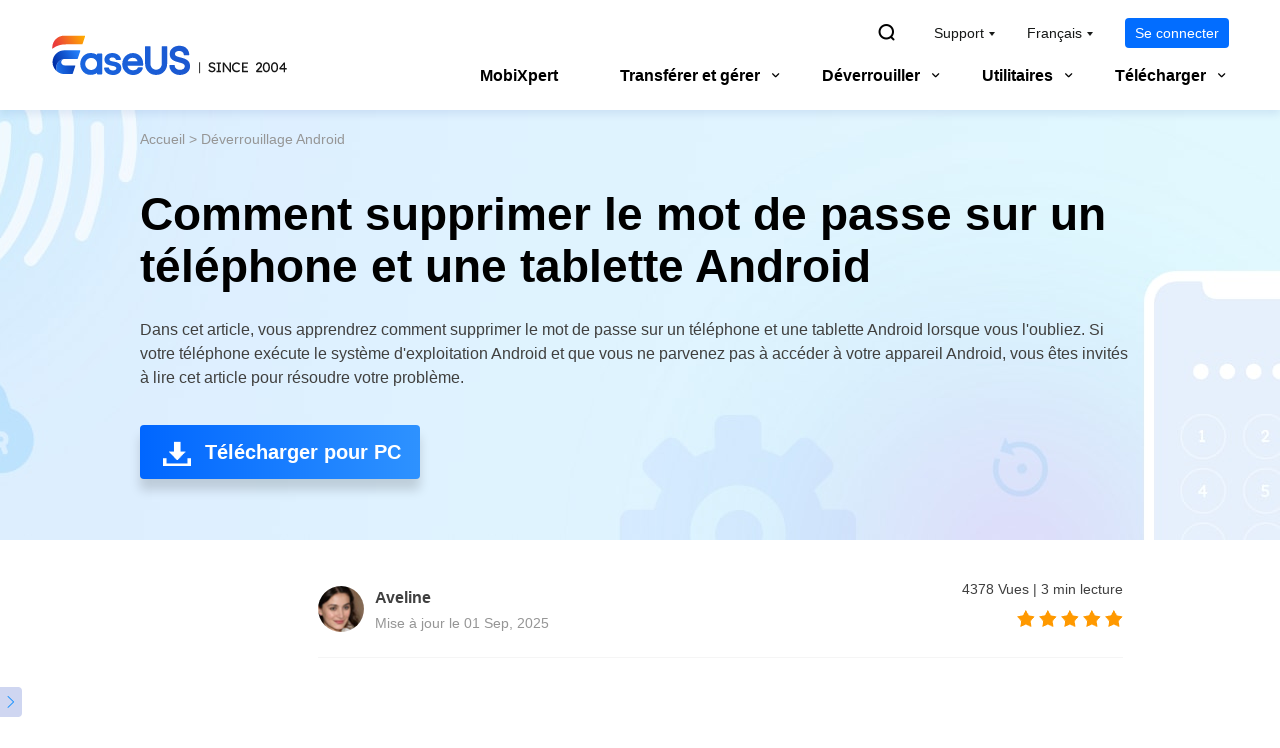

--- FILE ---
content_type: text/html; charset=utf-8
request_url: https://mobi.easeus.com/fr/deverrouillage-android/comment-supprimer-le-mot-de-passe-sur-un-telephone-et-une-tablette-android.html
body_size: 90692
content:
<!DOCTYPE html>
<html lang="fr">
    <head>
        <meta content="initial-scale=1.0,user-scalable=no,maximum-scale=1,width=device-width" name="viewport" />
        <meta content="telephone=no" name="format-detection" />
        <meta content="black" name="apple-mobile-web-app-status-bar-style" />
        <meta content="yes" name="apple-mobile-web-app-capable" />
        <meta http-equiv="Content-Type" content="text/html; charset=utf-8" />
        <meta name="robots" content="index,follow,all" />
        <link type="text/css" rel="stylesheet" href="/fr/default2/css/base.css" />
        <link type="text/css" rel="stylesheet" href="/fr/default2/2019/css/article/article.css" />
        <script type="text/javascript" language="javascript" src="/default/js/jquery.js" data-cfasync="false"></script>
        <script type="text/javascript" language="javascript" src="/default/js/globle.js"></script>
        <link rel="shortcut icon" href="/images/fav.ico" mce_href="/images/fav.ico" type="image/x-icon">

        <title>Comment supprimer le mot de passe sur un téléphone et une tablette Android - EaseUS</title>
        <meta name="keywords" content="comment supprimer le mot de passe sur un téléphone et une tablette Android, comment déverrouiller une tablette lorsque vous avez oublié le mot de passe, comment déverrouiller votre téléphone lorsque vous avez oublié le mot de passe" />
        <meta name="description" content="Dans cet article, vous apprendrez comment supprimer le mot de passe sur un téléphone et une tablette Android lorsque vous l'oubliez. Si votre téléphone exécute le système d'exploitation Android et que vous ne parvenez pas à accéder à votre appareil Android, vous êtes invités à lire cet article pour résoudre votre problème." />
        <meta name="robots" content="max-image-preview:large, max-snippet:-1, max-video-preview:-1" />
        <link rel="canonical" href="https://mobi.easeus.com/fr/deverrouillage-android/comment-supprimer-le-mot-de-passe-sur-un-telephone-et-une-tablette-android.html" />
       <meta property="og:description" content="Dans cet article, vous apprendrez comment supprimer le mot de passe sur un téléphone et une tablette Android lorsque vous l'oubliez. Si votre téléphone exécute le système d'exploitation Android et que vous ne parvenez pas à accéder à votre appareil Android, vous êtes invités à lire cet article pour résoudre votre problème."/>
       <meta property="og:locale" content="fr_FR"/>
       <meta property="og:type" content="article"/>
       <meta property="og:site_name" content="EaseUS"/>
       <meta property="og:url" content="https://mobi.easeus.com/fr/deverrouillage-android/comment-supprimer-le-mot-de-passe-sur-un-telephone-et-une-tablette-android.html" />
       <meta property="twitter:site" content="@easeus_software"/>
       <meta property="twitter:card" content="summary_large_image"/>
       <meta property="twitter:creator" content="@easeus_software"/>
       <meta name="twitter:description" content="Dans cet article, vous apprendrez comment supprimer le mot de passe sur un téléphone et une tablette Android lorsque vous l'oubliez. Si votre téléphone exécute le système d'exploitation Android et que vous ne parvenez pas à accéder à votre appareil Android, vous êtes invités à lire cet article pour résoudre votre problème." />
       <meta property="article:section" content="Déverrouillage Android"/>
       <meta property="article:published_time" content="2025-09-01 15:33:56"/>
       <meta property="article:modified_time" content="2025-09-01 15:33:56"/>
       <meta property="article:updated_time" content="2025-09-01 15:33:56"/>
       <meta property="og:title" content="Comment supprimer le mot de passe sur un téléphone et une tablette Android" />
       <meta name="twitter:title" content="Comment supprimer le mot de passe sur un téléphone et une tablette Android" />
       <meta property="og:image" content="https://mobi.easeus.com/images/en/screenshot/mobiunlock-android-win/launch-easeus-mobiunlock-for-android.png" />
       <meta property="og:secure_url" content="https://mobi.easeus.com/images/en/screenshot/mobiunlock-android-win/launch-easeus-mobiunlock-for-android.png" />
       <meta property="twitter:image" content="https://mobi.easeus.com/images/en/screenshot/mobiunlock-android-win/launch-easeus-mobiunlock-for-android.png" />
       <link rel="amphtml" href="https://mobi.easeus.com/fr/amp/deverrouillage-android/comment-supprimer-le-mot-de-passe-sur-un-telephone-et-une-tablette-android.html" />
        <link rel="alternate" href="https://mobi.easeus.com/fr/deverrouillage-android/comment-supprimer-le-mot-de-passe-sur-un-telephone-et-une-tablette-android.html" hreflang="fr"/>
        <link rel="alternate" href="https://mobi.easeus.com/unlock-phone/how-to-remove-password-on-android-phone-and-tablet.html" hreflang="en"/>
        <script type="application/ld+json">
                {
                "@context": "https://schema.org",
                "@type": "Article",
                "mainEntityOfPage": {
                "@type": "WebPage",
                "@id": "https://mobi.easeus.com/fr/deverrouillage-android/comment-supprimer-le-mot-de-passe-sur-un-telephone-et-une-tablette-android.html"
                },
                "headline": "Comment supprimer le mot de passe sur un téléphone et une tablette Android - EaseUS",
                "image": [
                "https://mobi.easeus.com/images/en/screenshot/mobiunlock-android-win/launch-easeus-mobiunlock-for-android.png"
                ],
                "datePublished": "Feb 19, 2024",
                "dateModified": "Sep 01, 2025",
                "author": [
{
                                "@type": "Person",
                                "name": "Aveline",
                                "url": "https://mobi.easeus.com/fr/auteur/aveline.html"
                     },
{
                                "@type": "Person",
                                "name": "Arnaud",
                                "url": "https://mobi.easeus.com/fr/auteur/arnaud.html"
                     }],
                "publisher": {
                "@type": "Organization",
                "name": "EaseUS",
                "logo": {
                "@type": "ImageObject",
                "url":"https://mobi.easeus.com/images_2016/easeus-logo-s.png"
                }
                },
                "description": "Dans cet article, vous apprendrez comment supprimer le mot de passe sur un téléphone et une tablette Android lorsque vous l'oubliez. Si votre téléphone exécute le système d'exploitation Android et que vous ne parvenez pas à accéder à votre appareil Android, vous êtes invités à lire cet article pour résoudre votre problème."
               }
       </script>
        <script type="application/ld+json">
                {
                "@context": "https://schema.org",
                "@type": "BreadcrumbList",
                "itemListElement":[{
			"@type": "ListItem",
			"position":1,
			"name":"EaseUS",
			"item":"https://mobi.easeus.com"
                },{
			"@type": "ListItem",
			"position":2,
			"name":"Déverrouillage Android",
			"item":"https://mobi.easeus.com/fr/deverrouillage-android/"
                },{
			"@type": "ListItem",
			"position":3,
			"name":"Comment supprimer le mot de passe sur un téléphone et une tablette Android"
                }]
                }
       </script>
           <script type="application/ld+json">
                        {
                "@context": "https://schema.org",
                "@type": "FAQPage",
                "mainEntity": [{
        "@type": "Question",
        "name": "1. Comment puis-je déverrouiller le verrouillage FRP sur mon téléphone Samsung ?",
        "acceptedAnswer": {
            "@type": "Answer",
            "text": "<p>Nous vous recommandons fortement d'utiliser le logiciel de déverrouillage Android mentionné dans cet article (EaseUS MobiUnlock pour Android) pour déverrouiller le verrou Samsung FRP en quelques minutes. Vous êtes invités à télécharger la version d'essai gratuite de cette application.<\/p>"
        }
    },
    {
        "@type": "Question",
        "name": "2. Pourquoi Localiser mon appareil ne fonctionne pas avec mon téléphone Android verrouillé ?",
        "acceptedAnswer": {
            "@type": "Answer",
            "text": "<p>Il y a principalement trois raisons à cette situation :<\/p><ul><li> Votre téléphone Android ne se connecte pas à un compte Google.<\/li><li> Vous n'activez pas le service de localisation pour votre appareil Android verrouillé.<\/li><li> Vous n'activez pas la fonction Localiser mon appareil sur votre téléphone Android verrouillé.<\/li><\/ul>"
        }
    },
    {
        "@type": "Question",
        "name": "3. Puis-je démarrer mon appareil Android en mode sans échec pour déverrouiller l'écran de verrouillage de mon téléphone ?",
        "acceptedAnswer": {
            "@type": "Answer",
            "text": "<p>La suppression de l'écran de verrouillage avec le mode sans échec n'est disponible qu'avec l'écran de verrouillage d'une application de verrouillage tierce. Cela ne fonctionnera pas avec le verrouillage d'écran intégré des téléphones. Vous pouvez déverrouiller votre appareil Android via la réinitialisation d'usine ou EaseUS MobiUnlock pour Android si vous souhaitez contourner l'écran de verrouillage lorsque vous oubliez le mot de passe.<\/p>"
        }
    }]
                }
                   </script>
     </head>
 <body>
    <!--header start--><!--header start-->
<div class="header_2024">
  <div class="wrap">
    <a href="/" data-event_label="logo" data-event="click_navigation" class="logo">&nbsp;</a>
    <div class="hd_content">
      <div class="box1">
        <ul class="list_box">
          <li><a class="search" href="/search.html" data-event_label="search" data-event="click_navigation" rel="nofollow"><span class="iconfont">&#xe7b7;</span></a></li>
          <li class="wap">
            <span class="t arr">Support</span>
            <div class="list">
              <div class="arr_bg">&nbsp;</div>
              <a class="li" href="https://www.easeus.fr/support/contact.html" data-event_label="support" data-event="click_navigation" >Centre de support</a>
              <a class="li" href="https://www.easeus.fr/telechargement/" data-event_label="support" data-event="click_navigation">Télécharger</a>
              <a class="li" href="https://www.easeus.com/support-center/livechat-tech.html" data-event_label="support" data-event="click_navigation">Support par chat</a>
              <span class="li livechat_window_pop_3" href="https://www.easeus.com/easeus-customer-service-privacy-statement.html" data-event_label="support" data-event="click_navigation">Demande d'information avant vente</span>
            </div>
          </li>
           <li class="wap">
            <span class="t arr">Français</span>
            <div class="list">
              <div class="arr_bg">&nbsp;</div>
              <a class="li" href="/" data-event_label="language" data-event="click_navigation" >English</a>
              <a class="li" href="/de/" data-event_label="language" data-event="click_navigation" >Deutsch</a>
              <a class="li" href="/es/" data-event_label="language" data-event="click_navigation" >Español</a>
              <a class="li" href="/br/" data-event_label="language" data-event="click_navigation" >Português</a>
              <a class="li" href="/it/" data-event_label="language" data-event="click_navigation" >Italiano</a>  
              <a class="li" href="/tw/" data-event_label="language" data-event="click_navigation" >繁體中文</a>
              <a class="li" href="/jp/" data-event_label="language" data-event="click_navigation" >日本語</a>
            </div>
          </li> 
          <!-- <li class="wap"> <a class="t store line" href="/campaign/2022-store-new.html?coupon=luck24"><i class="icon">&nbsp;</i>Offer</a> </li> -->
          <li>
            <div class="account_center_box pc"></div>
          </li>
        </ul>
      </div>
      <div class="box2">
        <div class="mobi_box">
          <div class="close_box">
            <div class="close">
              <div>&nbsp;</div>
              <div>&nbsp;</div>
              <div>&nbsp;</div>
            </div>
          </div>
        </div>
        <div class="nav_box">
          <ul class="nav">
            <li>
          <div class="bg"></div>
                  <a class="nav_a has_no_child" href="/mobitoolkit/" data-event_label="mobixpert" data-event="click_navigation">MobiXpert</a>
              </li>
        <li>
                  <div class="bg"></div>
          <span class="nav_a">Transférer et gérer</span>
           <div class="pro_content">
                      <div class="box_all2">
              <div class="bg_box">
                        <div class="top">
                <div class="w">
                  <div class="icon_t"><span><img src="/fr/images_2019/product/all_icon/logo-mobitookit.svg" width="40" height="40" alt="" /></span><p class="t"><a href="/mobitoolkit/" data-event_label="mobixpert" data-event="click_navigation">MobiXpert</a></p></div>
                  <p class="d2">L'offre groupée la plus avantageuse pour résoudre tous les problèmes de l'iPhone.</p>
                </div>
                <div class="btn"><a href="https://down.easeus.com/product/mobixpert" name="mtkp" data-event_label="mobixpert_download" data-event="click_navigation"><i class="iconfont">&#xe761;</i>Pour Win</a><a class="btn_nav orange" href="/mobitoolkit/mobitoolkit-buy.html?linkid=fr_navigation" data-event="buynow" data-event_label="click_navigation" >Acheter</a></div>
              </div>
              <div class="bottom">
                <div class="box">
                  <div class="icon_t"><span><img src="/fr/images_2019/product/all_icon/mobimover.svg" width="26" height="26" alt="" /></span><p class="t"><a href="https://www.easeus.fr/transfert-iphone/mobimover.html" data-event_label="mobimover" data-event="click_navigation">MobiMover</a></p><i class="new">HOT</i></div>
                  <p class="d">Transférer, gérer et sauvegarder données de l'iPhone/iPad/iPod.</p>
                </div>
                <div class="box">
                  <div class="icon_t"><span><img src="/fr/images_2019/product/all_icon/whatsapp.svg" width="26" height="26" alt="" /></span><p class="t"><a href="/fr/chat-transfer/" data-event_label="chattrans" data-event="click_navigation" >ChatTrans</a></p><i class="new no2">NEW</i></div>
                  <p class="d">Transférer des conversations WhatsApp entre iOS et Android</p>
                </div>
              </div>
              </div>
                      </div>
                  </div>
              </li>
         <li>
           <div class="bg"></div>
                  <span class="nav_a">Déverrouiller</span>
            <div class="pro_content">
                       <div class="box_all2 r_dq">
              <div class="bg_box">
                        <div class="top">
                <div class="w">
                  <div class="icon_t"><span><img src="/fr/images_2019/product/all_icon/logo-mobitookit.svg" width="40" height="40" alt="" /></span><p class="t"><a href="/mobitoolkit/" data-event_label="mobixpert" data-event="click_navigation">MobiXpert</a></p></div>
                  <p class="d2">L'offre groupée la plus avantageuse pour résoudre tous les problèmes de l'iPhone.</p>
                </div>
                <div class="btn"><a href="https://down.easeus.com/product/mobixpert" name="mtkp" data-event_label="mobixpert_download" data-event="click_navigation" class="btn_nav"><i class="iconfont">&#xe761;</i>Pour Win</a><a class="btn_nav orange" href="/mobitoolkit/mobitoolkit-buy.html?linkid=fr_navigation" data-event="buynow" data-event_label="click_navigation">Acheter</a></div>
              </div>
              <div class="bottom">
                <div class="box">
                  <div class="icon_t"><span><img src="/fr/images_2019/product/all_icon/mobiunlock.svg" width="26" height="26" alt="" /></span><p class="t"><a href="https://www.easeus.fr/deverrouiller-iphone/" data-event_label="mobiunlock" data-event="click_navigation">MobiUnlock</a></p><i class="new">HOT</i></div>
                  <p class="d">Déverrouiller l'iPhone pour supprimer l'Apple ID et le code d'accès à l'écran.</p>
                </div>
                <div class="box">
                  <div class="icon_t"><span><img src="/fr/images_2019/product/all_icon/mobiUnlock-for-android-logo.svg" width="26" height="26" alt="" /></span><p class="t"><a href="/fr/deverrouiller-phone/" data-event_label="mobiunlock_android" data-event="click_navigation">MobiUnlock for Android</a></p></div>
                  <p class="d">Déverrouiller l'écran de verrouillage d'un téléphone Android et le verrou FRP de Samsung.</p>
                </div>
              </div>
              </div>
                      </div>
                  </div>
              </li>
         <li>
           <div class="bg"></div>
                  <span class="nav_a">Utilitaires</span>
            <div class="pro_content">
                     <div class="box_all2 r_dq1">
              <div class="bg_box">
                        <div class="top">
                <div class="w">
                  <div class="icon_t"><span><img src="/fr/images_2019/product/all_icon/logo-mobitookit.svg" width="40" height="40" alt="" /></span><p class="t"><a href="/mobitoolkit/" data-event_label="mobixpert" data-event="click_navigation">MobiXpert</a></p></div>
                  <p class="d2">L'offre groupée la plus avantageuse pour résoudre tous les problèmes de l'iPhone.</p>
                </div>
                <div class="btn"><a href="https://down.easeus.com/product/mobixpert" name="mtkp" data-event_label="mobixpert_download" data-event="click_navigation" class="btn_nav"><i class="iconfont">&#xe761;</i>Pour Win</a><a class="btn_nav orange" href="/mobitoolkit/mobitoolkit-buy.html?linkid=fr_navigation" data-event="buynow" data-event_label="click_navigation">Acheter</a></div>
              </div>
              <div class="bottom">
                <div class="box">
                  <div class="icon_t"><span><img src="/fr/images_2019/product/all_icon/mobianygo.svg" width="26" height="26" alt="" /></span><p class="t"><a href="/fr/changer-localisation/" data-event_label="mobianygo" data-event="click_navigation">MobiAnyGo</a></p></div>
                  <p class="d">Définissez un emplacement virtuel sur votre iPhone/iPad.</p>
                </div>
                <div class="box">
                  <div class="icon_t"><span><img src="/fr/images_2019/product/all_icon/ringroneeditor.svg" width="26" height="26" alt="" /></span><p class="t"><a href="/fr/creer-sonnerie-iphone/ringtone-editor.html" data-event_label="ringtone_editor" data-event="click_navigation">Ringtone Editor</a></p></div>
                  <p class="d">Créez des sonneries pour iPhone de la manière que vous préférez.</p>
                </div>
              </div>
              </div>
                      </div>
                  </div>
              </li>
              <li>
          <div class="bg"></div>
                  <span class="nav_a">Télécharger</span>
                  <div class="pro_content">
            
              <div class="box_all2 r_dq2 download">
                <div class="bg_box">
                <div class="li">
                  <p>MobiXpert</p><div class="btn"><a href="https://down.easeus.com/product/mobixpert" name="mtkp" data-event_label="mobixpert_download" data-event="click_navigation" class="btn_nav"><i class="iconfont">&#xe761;</i>Pour Win</a></div>
                </div>
                <div class="li">
                  <p>MobiMover</p><div class="btn"><a href="https://down.easeus.com/product/mobimover_trial_setup" name="mmtrial" data-event_label="mobimover_trial_download" data-event="click_navigation" class="btn_nav"><i class="iconfont">&#xe761;</i>Pour Win</a><a class="bor btn_nav" href="https://down.easeus.com/product/mac_mobimover_trial" name="mmmactrial" data-event_label="mobimover_mac_trial_download" data-event="click_navigation"><i class="iconfont">&#xe761;</i>Pour Mac</a></div>
                </div>
                <div class="li">
                  <p>MobiUnlock</p><div class="btn"><a href="https://down.easeus.com/product/mobiunlock" name="mobiunlock" data-event_label="mobiunlock_trial_download" data-event="click_navigation" class="btn_nav"><i class="iconfont">&#xe761;</i>Pour Win</a><a class="bor btn_nav" href="https://down.easeus.com/product/mac_mobiunlock" name="macmobiunlock" data-event_label="mobiunlock_mac_trial_download" data-event="click_navigation"><i class="iconfont">&#xe761;</i>Pour Mac</a></div>
                </div>
                              <div class="li">
                  <p>MobiUnlock for Android</p><div class="btn"><a href="https://down.easeus.com/product/mobiunlock_android" name="mobiunlock_android" data-event_label="mobiunlock_android_trial_download" data-event="click_navigation" class="btn_nav"><i class="iconfont">&#xe761;</i>Pour Win</a><a class="bor btn_nav" href="https://down.easeus.com/product/mac_mobiunlock_android" name="mac_mobiunlock_android" data-event_label="mac_mobiunlock_android_trial_download" data-event="click_navigation"><i class="iconfont">&#xe761;</i>Pour Mac</a></div>
                </div>
                <div class="li">
                  <p>ChatTrans</p><div class="btn"><a href="https://down.easeus.com/product/chattrans" name="chattrans" data-event_label="chattrans_download" data-event="click_navigation" class="btn_nav"><i class="iconfont">&#xe761;</i>Pour Win</a></div>
                </div>
                              <div class="li">
                  <p>MobiAnyGo</p><div class="btn"><a href="https://down.easeus.com/product/mobianygo" name="mobianygo" data-event_label="mobianygo_trial_download" data-event="click_navigation" class="btn_nav"><i class="iconfont">&#xe761;</i>Pour Win</a></div>
                </div>
                              
                              <div class="li">
                  <p>Ringtone Editor</p><div class="btn"><a href="https://down.easeus.com/product/ringtone_editor" name="ringtone" data-event_label="ringtone_trial_download" data-event="click_navigation" class="btn_nav"><i class="iconfont">&#xe761;</i>Pour Win</a></div>
                </div>
              </div>	
                      </div>
                  </div>
              </li>
          </ul>
          <div class="search_box">
            <!-- <a class="store" href="/fr/store.html"  rel="nofollow"><i class="icon">&nbsp;</i> Store</a> -->
            <a class="search pc_hidden" href="/search.html" data-event_label="search" data-event="click_navigation" rel="nofollow" ><span class="iconfont">&#xe7b7;</span></a>
            <div class="account_center_box mobi"></div>
          </div>
        </div>
      </div>
    </div>
  </div>
</div>
<script>
    (function(){
      window.ispc_fun=window.ispc_fun || function(){}
      var nav=$('.header_2024 .nav');
      var search=$('.header_2024 .search_box');
      var close=$('.header_2024 .close_box');
      var header_2024=$('.header_2024');
      var body=$('body');
      var header_ispc=ispc_fun(1250);
      $(window).resize(function(){
          header_ispc=ispc_fun(1250);
          if(header_ispc){
              nav.removeAttr('style');
              search.removeAttr('style');
              close.removeClass('current');
          }
      })
      //
      var set_wap_html=function(){
        if(!header_ispc){
          var wap_inner='';
          var wap_inner2='';
          $('.header_2024 .list_box > .wap').each(function(){
            var li_dom=$(this).find('.list');
            if(li_dom.length>0){
              var title=$(this).children('.t');
              title=$.trim(title.text());
              wap_inner+=`<li class="pc_hidden">
                <span class="nav_a">${title}</span>
                <div class="pro_content">
                  <div class="box_all">
                    <div class="list_box">
                      <div class="list no_icon">${li_dom.html()}</div>
                    </div>
                  </div>
                </div>
              </li>`
            }else{
              wap_inner2+=$(this).html();
            }
          });
          $('.header_2024 .box2 .nav_box .nav').append(wap_inner);
          $('.header_2024 .box2 .nav_box .search_box').prepend(wap_inner2).find('.t.store').addClass('pc_hidden');
        }
      }
      set_wap_html();
      $('.header_2024 .nav > li').mouseenter(function(){
          if(header_ispc){
              var width=$(this).find('.list_box:eq(0)').width()/2-12;
              $(this).addClass('current').find('.pro_content:not(.custon)').css({marginLeft:'-'+width+'px'});
              $('.header_2024 .li.arr.in').removeClass('in').parent().find('.side_box').remove();
          }
      }).mouseleave(function(){
          if(header_ispc){
              $(this).removeClass('current');
              //重置背景的位置
              var list=$(this).find('.list_box .list');
              if(list.children().eq(0).hasClass('title')){
                  list.find('.bg_arr').css({top:'24px'});
              }else{
                  list.find('.bg_arr').css({top:'0px'});
              }
              //
              $(this).find('.side_box').removeClass('current');
              $(this).find('.box_all').removeClass('current in');
              $(this).find('.pro_content:not(.custon)').removeAttr('style');
              //
              $('.header_2024 .box_all').each(function(){
                  $(this).find('.title_li .li').removeClass('current').eq(0).addClass('current');
                  $(this).find('.bg_arr_title').removeAttr('style');
                  $(this).find('.title_show').addClass('hidden').eq(0).removeClass('hidden');
              })
          }
      })
      $('.header_2024 .box1 .list_box li').each(function(){
        $(this).find('.list').each(function(){
          var list=$(this);
          $(this).append('<div class="bg_arr"></div>');
          var bg_arr=$(this).find('.bg_arr');
          $(this).find('.li').each(function(i){
              $(this).mouseenter(function(){
                  if(header_ispc){
                      var top=$(this).offset().top-list.offset().top;
                      bg_arr.css({top:top});
                  }
              })
          })
        })
        $(this).mouseenter(function(){
          if(header_ispc){
            $(this).addClass('current');
          }
        }).mouseleave(function(){
          if(header_ispc){
            $(this).removeClass('current');
          }
        })
      })
      $('.header_2024 .box_all').each(function(){
          var that=this;
          var side_box=$(this).find('.side_box');
          var list=$(this).find('.list_box .list');
          if(list.children().eq(0).hasClass('title')){
              list.append('<div class="bg_arr" style="top:24px"></div>');
          }else{
              list.append('<div class="bg_arr"></div>');
          }
          var bg_arr=list.find('.bg_arr');
          list.find('.li').each(function(i){
              $(this).mouseenter(function(){
                  if(header_ispc){
                      $(that).addClass('current');
                      if($(this).hasClass('arr')){
                          if(!$(that).hasClass('in')){
                              setTimeout(function(){
                                  $(that).addClass('in');
                              },300)
                          }
                      }else{
                          $(that).removeClass('in');
                          //sx add
                          side_box.removeClass('current');
                      }
                      //bg_arr移动
                      var top=$(this).offset().top-list.offset().top;
                      bg_arr.css({top:top});
                      //end
                  }
              })
          })
          list.find('.li.arr').each(function(i){
              $(this).mouseenter(function(){
                  if(header_ispc){
                      side_box.removeClass('current');
                      side_box.eq(i).addClass('current');
                  }
              })
          })
          var title_li=$(this).find('.list_box .title_li');
          if(title_li.length>0){
              $(title_li).append('<div class="bg_arr_title"></div>');
              var bg_arr_title=$('.header_2024 .bg_arr_title');
              var title_show=list.find('.title_show');
              title_li.find('.li').each(function(i){
                  $(this).mouseenter(function(){
                      if(header_ispc){
                          $(this).addClass('current').siblings('.li').removeClass('current');
                          title_show.eq(i).removeClass('hidden').siblings('.title_show').addClass('hidden');
                          side_box.removeClass('current');
                          $(that).removeClass('in current');
                          //bg_arr_title移动
                          var top=$(this).offset().top-title_li.offset().top;
                          bg_arr_title.css({top:top});
                          //end
                      }
                  })
              })
          }
      })
      $('.header_2024 .nav_a').click(function(){
          if(!header_ispc){
              var parent=$(this).parent();
              var pro_content=$(this).next('.pro_content');
              if(parent.hasClass('wap_current')){
                  parent.removeClass('wap_current');
                  pro_content.hide();
              }else{
                  parent.addClass('wap_current');
                  pro_content.show()
              }
              parent.siblings().removeClass('wap_current').find('.pro_content').hide()
              return false;
          }
      })
      $('.header_2024 .box_all').each(function(){
          var that=this;
          var side_box=$(that).find('.side_box').clone();
          $(this).find('.li.arr').each(function(i){
              $(this).click(function(){
                  if(!header_ispc){
                      if(!$(this).hasClass('in')){
                          $(this).addClass('in').after(side_box.eq(i));
                      }
                      if($(this).hasClass('current')){
                          $(this).removeClass('current')
                          $(this).next('.side_box').hide();
                      }else{
                          $(this).addClass('current')
                          $(this).next('.side_box').show();
                      }
                      return false;
                  }
              })
          })
      })
      close.click(function(){
          if(!header_ispc){
              if($(this).hasClass('current')){
                  $(this).removeClass('current')
                  header_2024.removeClass('current')
                  body.css({overflow:'auto'});
                  nav.hide()
                  search.hide()
              }else{
                  $(this).addClass('current')
                  header_2024.addClass('current')
                  body.css({overflow:'hidden'});
                  nav.show()
                  search.show()
              }
          }
      })
    })();
</script>
<!--header end--><!--header end--><style>
    .article_banner_230403{background: url("/images_2019/article/2024/banner-bg-mu.jpg") no-repeat center top;  min-height: 430px;}
    .article_banner_230403 .nav{display: flex;justify-content: space-between;align-items: center;margin-bottom: 1rem; padding-top: 0.5rem;}
    .article_banner_230403 .nav .link{color:#969696;font-size: 0.35rem;line-height: 0.45rem;}
    .article_banner_230403 .nav .link a{color:#969696;}
    .article_banner_230403 .nav .lang_link{display: flex;align-items: center;}
    .article_banner_230403 .nav .lang_link a{color: #969696;font-size: 0.35rem;line-height: 0.45rem;margin-left: 0.8rem;}
    .article_banner_230403 .nav a:hover{color: #3575F5;}
    .article_banner_230403 .word_box{}
    .article_banner_230403 .word_box h1{font-size: 1.15rem;line-height: 1.3rem;margin-bottom: 0.65rem;color: #000;}
    .article_banner_230403 .word_box .des{font-size: 0.4rem;line-height: 0.6rem;margin-bottom: 0.875rem;color: #40403F;}
    .article_banner_230403 .word_box .botton_box_210413{display:flex;justify-content: center;}
    @media(min-width:1921px){
        .article_banner_230403{background-size:cover;}
    }
    @media(max-width:1000px){
        .article_banner_230403{padding: 1rem 0;height: auto;background: #F2F0FF;}
        .article_banner_230403 .wrap{padding-top: 0;height: auto;}
        .article_banner_230403 .nav .link{font-size:16px;line-height: 20px;}
        .article_banner_230403 .nav{display: block;margin-bottom: 0.5rem;}
        .article_banner_230403 .nav .link{margin-bottom: 0.5rem;}
        .article_banner_230403 .nav .lang_link a{margin-left:0;margin-right: 0.8rem;font-size: 0.7rem;line-height: 1.05rem;}
        .article_banner_230403 .word_box{width: auto;max-width: none;}
        .article_banner_230403 .word_box h1{font-size:26px;line-height: 32px;font-weight: bold;margin:0 0 20px 0;}
        .article_banner_230403 .word_box .des{font-size:16px;line-height: 22px;margin:0.7rem 0 0.325rem 0;}
        .article_banner_230403 .word_box .botton_box_210413{display: block;}
        .article_banner_230403 .word_box .botton_box_210413 .inline_block{margin: 0.8rem 0 0 0;}
    }
</style>
<div class="article_banner_230403">
    <div class="wrap_1000">
      <div class="nav">
          <div class="link"><a href="https://mobi.easeus.com/fr/">Accueil</a> > <a href="/fr/deverrouillage-android/">Déverrouillage Android</a></div>
      </div>
		<style>
    			.lang_link_20230613{display: flex;align-items: center;justify-content:flex-end; position: absolute; top: 20px; right: 0}
    			.lang_link_20230613 a{color: #969696;font-size: 0.35rem;line-height: 0.45rem;margin-left: 0.4rem;}
    			.lang_link_20230613 a:hover{color:#3575F5;}
			    @media(max-width:1000px){
			    .lang_link_20230613{display:none;}
			    }
    		</style>
		
        <div class="word_box">
          <h1>Comment supprimer le mot de passe sur un téléphone et une tablette Android</h1>
          <p class="des">Dans cet article, vous apprendrez comment supprimer le mot de passe sur un téléphone et une tablette Android lorsque vous l'oubliez. Si votre téléphone exécute le système d'exploitation Android et que vous ne parvenez pas à accéder à votre appareil Android, vous êtes invités à lire cet article pour résoudre votre problème.</p>
			<div class="button_box_20201112"><a class="article_button_20201112 download_pop_show" data-category="fr_android_mobi_unlock" data-event="download" data-event_label="article" href="https://down.easeus.com/product/mobiunlock_android" name="mobiunlock"><span class="arrow">&nbsp;</span><b>Télécharger pour PC</b> </a></div>
        </div>
     
</div>   
</div>

<!--end-->
<div class="article_new_content3 bgnone RobotoRegular">
	<style>
	.article_new_content3 .wrap_1000{display: flex;}
    .article_new_content3 .wrap_1000 .silder_box_right{margin-right: -21.4%; }
		@media (max-width: 1460px) {
			.article_new_content3 .wrap_1000 .silder_box_right{margin-right: -16%; }
			
		}
      @media (max-width: 1000px) {
        .article_new_content3 .wrap_1000{display: block;}
        .article_new_content3 .wrap_1000 .silder_box_right{display: none;}
      }
		
	  /*h2 start*/
        .article_new_content3 .article_new_content_left .word_content_text h2{padding:8px 0 6px 28px;position: relative;font-size: 24px !important;line-height: 34px !important; background: #F4FDFF; color: #404040;}
        .article_new_content3 .article_new_content_left .word_content_text h2:before{content:'';width: 6px;height: 100%;background-color: #0E8DFE;;display: inline-block;position: absolute;left: 0;top:0;}
      /*h2 end*/
	</style>
  <style>
      .side_article_22222{position: sticky;border-left: 0px;top: 0px; z-index: 999;height: 0px;overflow: visible;}
      .side_article_22222 .share_box{position: absolute;left: 20px;top: 70px;}
      .side_article_22222 .share_box .t{font-size: 14px;line-height: 18px;color: #40403F;margin-bottom: 12px;}
      .side_article_22222 .share_box .share{display: flex;align-items: center;}
      .side_article_22222 .share_box .share .iconfont{width: 0.675rem;height: 0.675rem;line-height: .675rem;background-color: #f4f4f8;text-align: center;border-radius: 50%;margin-right: 0.25rem;font-size: 15px;}
      .side_article_22222 .share_box .share .iconfont.share_facebook{color: #3c5998;}
      .side_article_22222 .share_box .share .iconfont.share_twitter{color: #1da1f2;}
      .side_article_22222 .share_box .share .iconfont.share_linkedin{color: #0077b5;}
      .side_article_22222 .share_box .share .iconfont.share_reddit{color: #ff4500;}
      .side_article_22222 .box_all{position: absolute;left: -300px;top: 147px;z-index: 998;background: #F0F4FF;width: 300px !important;transition: 400ms;border-radius: 6px;}
      .side_article_22222 .box_all.show{left: 12px;}
      .side_article_22222 .box_all.fixed{opacity: 0;visibility: hidden;}
      .side_article_22222 .box_all .button{width: 22px;height: 30px;border-radius: 0 4px 4px 0;position: absolute;left: 300px;top: 0px;cursor: pointer; color: rgba(14, 141, 254, 1);transition: 400ms;background-color: rgba(207, 214, 241, 1);line-height: 30px;text-align: center;font-size: 12px;}
      .side_article_22222 .box_all.show .button{left: -50px;}
      .side_article_22222 .box_all .arrow{position: absolute;width: 22px;height: 30px; line-height: 30px;text-align: center;right: 0;top: 13px;color: rgba(14, 141, 254, 1);cursor: pointer;background-color: rgba(207, 214, 241, 1);border-radius: 4px 0 0 4px;font-size: 12px;}
      .side_article_22222 .box_all .box{padding: 0px 0px 0 0px;}
      .side_article_22222 .box_all .box .t{height: 55px;line-height: 55px;font-size: 18px;font-weight: bold;margin-bottom: 22px;border-bottom: 1px solid #E5E3F7;padding: 0 22px;}
      .side_article_22222 .box_all .box .t_h2 {font-weight: 400;color: #111532; line-height: 22px; padding:10px 30px 10px 20px; cursor: pointer;  position: relative; font-size: 14px;}
      .side_article_22222 .box_all .box .t_h2.arr:after{ content:'\e6ad'; position: absolute; right:10px; font-size: 12px; cursor: pointer; top: 10px;transition: 400ms;}
      .side_article_22222 .box_all .box .t_h2.arr.arr_in:after{transform: rotate(180deg);}
      .side_article_22222 .box_all .box .t_h2.current{color: #2C70F6;}
      .side_article_22222 .box_all .box .list{margin-bottom: 0px;position: relative;overflow: hidden;padding-bottom: 24px;}
      .side_article_22222 .box_all .box .list ul li{font-size: 12px;line-height: 18px;padding: 10px 8px 10px 36px;cursor: pointer; color: #828997;*border-left: 2px solid #fff;}
      .side_article_22222 .box_all .box .list ul li.current,.side_article_22222 .box_all .box .list ul li:hover{*background:#EAF1FF;color:#3386FF;font-weight: 400; *border-left-color:#3386FF}
      .side_article_22222 .box_all .box .list ul li:hover{color: #3386FF;font-weight: 400;}
       @media(max-width:1400px){
        .side_article_22222 .share_box{display: none;} 
      }
      @media(max-width:1000px){
          .side_article_22222{display: none !important;}
      }
  </style>
  <style>
    .side_article_22222 .share2{ padding-bottom: 0.6rem;}
    .side_article_22222 .share2 .sharethis-inline-share-buttons{align-items: center;margin-top: 0; }
    .side_article_22222 .share2 #st-1 {display: flex;}
    .side_article_22222 .share2 #st-1 .st-total{background: url("/images_2019/article/2024/bubble1.png") no-repeat;background-size: 58px 41px; color: #fff;min-height: 41px;box-sizing: border-box;margin-bottom: 0.05rem;padding: 5px 5px; width: 58px;}
    .side_article_22222 .share2 #st-1 .st-total > span.st-label{font-size: 14px;font-weight: bold;}
    .side_article_22222 .share2 #st-1 .st-total > span.st-shares{font-size: 12px;}
    .side_article_22222 .share2 #st-1 .st-btn{width: 27px;height: 27px;min-width: auto!important;border-radius: 50%;display: inline-block!important;margin-bottom: 0.375rem;margin-right: 8px;}
    .side_article_22222 .share2 #st-1 .st-btn > span,#st-1 .st-btn > img{display: none;}
    .side_article_22222 .share2 #st-1 .st-btn[data-network='facebook']{background: url("/images_2019/article/2024/icon_f.png") no-repeat;background-size: 100% 100%; margin-left: 8px;}
    .side_article_22222 .share2 #st-1 .st-btn[data-network='twitter']{background: url("/images_2019/article/2024/icon-twitter.png") no-repeat;background-size: 100% 100%;}
    .side_article_22222 .share2 #st-1 .st-btn[data-network='reddit']{background: url("/images_2019/article/2024/icon-reddit.png") no-repeat;background-size: 100% 100%;}
    .side_article_22222 .share2 #st-1 .st-btn[data-network='linkedin']{background: url("/images_2019/article/2024/icon-linkedin.png") no-repeat;background-size: 100% 100%;}
    .side_article_22222 .share2 #st-1 .st-btn[data-network='sharethis']{background: url("/images_2019/article/2024/icon-share.png") no-repeat;background-size: 100% 100%;}
     .side_article_22222 .share2 #st-1 .st-btn[data-network='pinterest']{display:none !important;}
    @media(max-width: 1000px){
        .side_article_22222 .share2{display: none;}
    }
</style>
  <script>
      $(function () {
        if ($(window).width() < 1550) {
            $('.side_article_22222 .box_all').removeClass('show');
        };
        var all_h =$('.word_content_text h2,.word_content_text h3');
        if (all_h.length > 0) { 
          var all_h2=[];
          var arr_check=function(self){
          var arr=$('#side_article_22222 .list .t_h2.arr');
          var ul=$('#side_article_22222 .list ul');
          if($(self).hasClass('arr_in')){
              ul.slideUp();
              arr.removeClass('arr_in')
          }else{
              ul.slideUp();
              arr.removeClass('arr_in')
              $(self).addClass('arr_in')
              $(self).next().slideDown(400);
          }
        }
        var set_html = function () {
          var h2 = '';
          var first_must_h2 = false;//第一个必须h2
          all_h.each(function (i) {
            var text = $(this).text();
            $(this).addClass('h2_20220223_' + i);
            all_h2.push('.h2_20220223_' + i);
            if (/h2/i.test($(this).prop('tagName'))) {
                first_must_h2 = true;
                h2 += '</ul><p class="t_h2 this_go_to" where="h2_20220223_' + i + '" space_top="20">'+$(this).text()+'</p><ul style="display:none">';
            } else {
                if (!first_must_h2) {
                    return true;
                }
                h2 += '<li class="this_go_to this_li" where="h2_20220223_' + i + '" space_top="20">' + $(this).text() + '</li>';
            }
          })
          h2+='</ul>';
          h2=h2.replace(/^<\/ul>|<ul style="display:none"><\/ul>/g,'');
          $('#side_article_22222 .list').html(h2);
          $('#side_article_22222 .list .t_h2').each(function(){
            var next=$(this).next().prop('tagName');
            if(/ul/i.test(next)) {
              $(this).addClass('arr')
            }
          })
        }
        set_html();
              
        var set_click = function ()    {
            $('#side_article_22222 .button').click(function () {
                $(this).parent().addClass('show');
            })
            $('#side_article_22222 .arrow').click(function () {
                $(this).parent().removeClass('show');
            })
        }
        set_click();
        $('.this_go_to').click(function () {
            var self=this;
            $(this).addClass('current').siblings().removeClass('current');
            if(/p/ig.test($(this).prop('tagName'))){
                  arr_check($(this));
            }
            return_data.scroll_move=false;
            var id = $(self).attr('where');
            var space_top = $(self).attr("space_top");
            if (typeof (space_top) == 'undefined') {
                space_top = 0;
            }
            var top = $('.' + id).offset().top - space_top;
            $('body,html').stop().animate({scrollTop: top}, 600,function(){
                return_data.scroll_move=true;
            });
            return false;
        });
            
        globleJs.fixded_scrolls('#side_article_22222 .box_all', ['.article_new_content_left']);
        all_h2=all_h2.join(',')
        var return_data=globleJs.scroll_cursor('#side_article_22222 .t_h2,#side_article_22222 .this_li',all_h2,32,function(num,len){
            //console.log(num,len)
            var dom=$('#side_article_22222 .t_h2,#side_article_22222 .this_li').eq(num-1);
            if(/li/ig.test(dom.prop('tagName'))){
                dom=dom.parent().prev();
            }
            if(!dom.hasClass('arr_in')){
                arr_check(dom);
            }
        })
      }
    })
  </script>
  <div class="side_article_22222" id="side_article_22222">
    <div class="share_box">
      <p class="t">N'oubliez pas de partager cet article !</p>
     <div class="share2">
		<div class="sharethis-inline-share-buttons"> </div>
	</div>	
	<!--
      <div class="share">
        <span class="iconfont share_facebook" target="_blank"></span>
        <span class="iconfont share_twitter" target="_blank"></span>
        <span class="iconfont share_linkedin" target="_blank"></span>
        <span class="iconfont share_reddit" target="_blank"></span>
      </div>
-->
    </div>
    <div class="box_all show">
      <div class="button iconfont"></div>
      <div class="arrow iconfont"></div>
      <div class="box">
        <p class="t">Sommaire</p>
        <div class="list"></div>
      </div>
    </div>
  </div>
<!-- left side  end -->
    <div class="wrap_1000">
        <div class="article_new_content_left center">
        
    	<style>
            .user_230403{display: flex;align-items: center;justify-content: space-between;border-bottom: 1px solid #F5F5F5;padding-bottom: 20px; padding-top: 40px; margin-bottom: 1rem;}
            .user_230403 .author{display: flex;align-items: center;}
            .user_230403 .img{width: 46px;height: 46px;border-radius: 50%;margin-right: 11px;overflow: hidden;}
            .user_230403 .img img{display: inline-block;vertical-align: top;}
            .user_230403 .word{color: #969696;font-size: 0.35rem;line-height: 0.6rem;}
            .user_230403 .word .name{font-weight: bold;display: inline-block;font-size: 16px;line-height: 20px;color: #404040;margin-bottom: 6px;}
            .user_230403 .word .date{font-size: 14px;line-height: 18px;color: #969696;}
            .user_230403 .review{text-align: right;}
            .user_230403 .review .read_info{color: #404040;font-size: 14px;line-height: 18px;margin-bottom: 9px;}
            @media(max-width:1000px){
              
            }
        </style>
          <div class="user_230403">
            <div class="author">
              <div class="img"><img width="46" height="46" data-src="https://images.easeus.com/images/en/icon/aveline.jpg"></div>
              <div class="word">
               
  
           <a class="name" href="/fr/auteur/aveline.html">Aveline</a> 
                <p class="date">Mise à jour le 01 Sep, 2025</p>
              </div>
            </div>
            <div class="review">
              <div class="read_info">
                <span><span class="views">0</span> Vues</span> | 
                <span class="mins"><span class="min">0</span> min lecture</span>
              </div>
              <div class="star"></div>
            </div>
          </div>
          <script>
            $(function () {
                var views = function () {
                    var cookie_name='user_230403_view_'+document.URL;
                    var start = cookie.getcookie(cookie_name);
                    if (!start) {
                        start = globleJs.rd(200, 10000);
                    }
                    start = Number(start);
                    var set_text = function () {
                        start += globleJs.rd(1, 5);
                        if(start>10000){
                            start=10000;
                        }
                        cookie.setcookie(cookie_name, start);
                        $('.user_230403 .views').text(start);
                    }
                    set_text();
                    setInterval(function () {
                        set_text();
                    }, 10 * 1000)
                }
                views();
                var min = function () {
                    var start_name = 'user_230403_min_'+document.URL;
                    var start = cookie.getcookie(start_name);
                    if (!start) {
                        start = globleJs.rd(3, 6);
                    }
                    start = Number(start);
                    var set_text = function () {
                        cookie.setcookie(start_name, start);
                        $('.user_230403 .min').text(start);
                    }
                    set_text();
                }
                min();
                globleJs.load_script('https://www.easeus.com/default/js/acticle-rate.js',function(){
                
               
	                var star = function() {
	                  var star_name = 'user_230403_star_'+document.URL;
	                  var star = cookie.getcookie(star_name);
	                  $('.user_230403 .star').raty({
	                    path: '/images_2019/article/2024/',
	                    score: star || 5,
	                    readOnly: function() {
	                      return star ? true : false
	                    },
	                    number: 5,
	                    click: function(score, evt) {
	                      cookie.setcookie(star_name, score);
	                      $('.user_230403 .star').raty('readOnly', true);
	                    }
	                  })
	                }
	                star();
                })
            })
        </script>
            <div class="word_content">
               
                <div class="word_content_text">
					<!--page_content_start-->
				<!--page_content_start--><p>Dans quelles circonstances choisirons-nous de supprimer le mot de passe sur un téléphone et une tablette Android ? Le fait est que nous pouvons désactiver l’écran de verrouillage directement à partir des paramètres. Vous pouvez vous référer à : « Comment supprimer le verrouillage de l'écran sur Android » pour des informations détaillées sur la suppression standard de l'écran de verrouillage Android à partir des paramètres. Mais comment supprimer le mot de passe sur Android et tablette lorsqu'ils sont verrouillés ? Si vous ne parvenez pas à accéder à votre téléphone et à votre tablette Android sans mot de passe, ne vous inquiétez pas. Dans ce guide, nous expliquerons quelques façons de résoudre ce problème. Maintenant, commençons.</p>

<div class="mb_2018_no1"><span class="t">CONTENU DE LA PAGE:</span>

<dl>
	<dt><a href="#1">1. Comment supprimer le mot de passe sur un téléphone et une tablette Android - le meilleur choix</a></dt>
	<dt><a href="#2">2. Comment supprimer le mot de passe sur un appareil Android avec Localiser mon appareil</a></dt>
	<dt><a href="#3">3. Comment supprimer le mot de passe sur un appareil Android avec la réinitialisation d'usine</a></dt>
	<dt><a href="#4">4. Comment supprimer le mot de passe sur le téléphone et la tablette Samsung</a></dt>
</dl>
</div>

<h2 id="1">Partie 1. Comment supprimer le mot de passe sur un téléphone et une tablette Android - le meilleur choix</h2>

<p>Tout d'abord, nous partagerons un outil général de suppression de l'écran de verrouillage du bureau pour les appareils Android - <a href="/fr/deverrouiller-phone/">EaseUS MobiUnlock pour Android</a> . Ce logiciel de déverrouillage Android est capable de supprimer n'importe quel mot de passe des écrans de verrouillage, y compris un mot de passe, un schéma, un code PIN, une empreinte digitale et un verrouillage facial. Quel que soit votre appareil Android, cette application polyvalente de déverrouillage d'écran prend en charge presque toutes les versions et marques d'Android. En tant que meilleur choix pour supprimer le mot de passe sur un téléphone et une tablette Android, il est bien mérité. Pour la plupart des appareils Android (à l'exception des téléphones Samsung relativement anciens), ce déverrouillage d'écran de verrouillage Android effacera toutes les données précédemment présentes sur l'appareil. Assurez-vous donc que rien de critique ne se trouve sur votre appareil verrouillé, puis vous êtes invités à suivre les étapes ci-dessous pour savoir comment supprimer le mot de passe sur un téléphone et une tablette Android avec EaseUS MobiUnlock pour Android.</p>

<p><!--icon_content_start--><!--icon_id_12893--><div class="button_box_20201112"><a class="article_button_20201112 download_pop_show" data-category="fr_android_mobi_unlock" data-event="download" data-event_label="article" href="https://down.easeus.com/product/mobiunlock_android" name="mobiunlock"><span class="arrow"> </span><b>Télécharger pour PC</b> </a></div>
<!--icon_content_end--></p>

<p><b>Étape 1.</b> Lancez EaseUS MobiUnlock pour Android. Pour déverrouiller le téléphone sans mot de passe, code PIN ou verrouillage de motif, choisissez Supprimer le verrouillage de l'écran.</p>

<div class="img_box_pop pop_img"><img alt="Lancer le déverrouillage du téléphone" height="421" data-src="/images/en/screenshot/mobiunlock-android-win/launch-easeus-mobiunlock-for-android.png" width="700" /></div>

<p><b>Étape 2.</b> EaseUS MobiUnlock prend en charge une large gamme de téléphones Android. Choisissez la marque de votre téléphone dans l'interface. Étant donné que la procédure de déverrouillage varie selon la marque, suivez simplement les instructions à l'écran pour déverrouiller le téléphone Android.</p>

<div class="img_box_pop pop_img"><img alt="Choisissez la marque du téléphone" height="421" data-src="/images/en/screenshot/mobiunlock-android-win/choose-phone-brand.png" width="700" /></div>

<p><b>Étape 3.</b> Après avoir suivi le guide étape par étape, vous pouvez déverrouiller le téléphone Android avec succès sans mot de passe, code PIN ou verrouillage.</p>

<div class="img_box_pop pop_img"><img alt="Déverrouillage terminé" height="421" data-src="/images/en/screenshot/mobiunlock-android-win/unlock-complete.png" width="700" /></div>

<h2 id="2">Partie 2. Comment supprimer le mot de passe sur un appareil Android avec Localiser mon appareil</h2>

<p>En plus d'EaseUS MobiUnlock pour Android, nous présenterons ici un autre service tiers - Find My Device pour vous aider à supprimer les mots de passe sur les appareils Android verrouillés. Contrairement à l'universel EaseUS MobiUnlock pour Android, Find My Device est limité à être utilisé pour localiser, rechercher, verrouiller et déverrouiller des appareils Android uniquement lorsque cette fonctionnalité est activée sur les appareils Android. De plus, pour utiliser ce service, le service de localisation doit également être activé. Ainsi, si votre téléphone ou tablette Android verrouillé ne remplit pas ces conditions, vous ne pouvez pas l'utiliser pour déverrouiller votre appareil Android.</p>

<p>Voici comment supprimer le mot de passe sur un appareil Android avec Find My Device :</p>

<p><strong>Étape 1.</strong> Ouvrez un navigateur sur un autre appareil et accédez au <a href="https://www.google.com/android/find" rel="nofollow noopener" target="_blank">site Web Find My Device</a> .</p>

<p><strong>Étape 2.</strong> Connectez-vous avec votre compte Google.</p>

<p><strong>Étape 3.</strong> Sélectionnez ensuite votre appareil Android verrouillé associé à ce compte Google.</p>

<p><strong>Étape 4.</strong> Sélectionnez ensuite APPAREIL SÉCURISÉ.</p>

<p><strong>Étape 5.</strong> Il vous sera demandé de définir un nouveau mot de passe pour votre téléphone ou votre tablette verrouillé afin de remplacer celui d'origine que vous avez oublié.</p>

<p><strong>Étape 6.</strong> Vous pouvez accéder à votre appareil Android avec ce nouveau mot de passe.</p>

<p><img alt="déverrouiller le téléphone sans mot de passe à l'aide de Find My Device" height="498" data-src="/images/en/screenshot/mobiunlock-resource/unlock-android-phone-with-adm.jpg" width="700" /></p>

<h2 id="3">Partie 3. Comment supprimer le mot de passe sur un appareil Android avec une réinitialisation d'usine</h2>

<p>Dans cette section, nous partagerons avec vous comment réinitialiser votre appareil Android aux paramètres d'usine pour contourner l'écran de verrouillage. Semblable à EaseUS MobiUnlock pour Android, une réinitialisation d'usine supprimera tout ce qui est stocké sur l'appareil. Et votre téléphone sera réinitialisé à son état d'usine d'origine. Votre téléphone étant verrouillé, vous ne pouvez pas effectuer une réinitialisation d'usine standard dans Paramètres. Vous effectuerez donc une réinitialisation d'usine externe via certains boutons matériels.</p>

<p>Voici comment supprimer le mot de passe sur les téléphones Android via une réinitialisation d'usine :</p>

<p><strong>Étape 1.</strong> Éteignez votre appareil Android verrouillé.</p>

<p><strong>Étape 2.</strong> Appuyez simultanément sur les boutons d'augmentation/réduction du volume et d'alimentation pendant quelques secondes jusqu'à ce que l'écran s'allume.</p>

<p><strong>Étape 3.</strong> Lorsque vous entrez en mode de récupération, sélectionnez Wipe data/factory reset avec les boutons de réduction du volume (pour la touche Bas) et d'alimentation (pour la touche OK).</p>

<p><img alt="Sélectionnez Effacer les données/réinitialisation d'usine" height="284" data-src="/images/en/screenshot/mobiunlock-resource/wipe-date-or-factory-reset.jpg" width="500" /></p>

<p><strong>Étape 4.</strong> Sélectionnez ensuite Réinitialisation des données d'usine > Redémarrer le système maintenant de la même manière.</p>

<p><img alt="sélectionnez Redémarrer le système maintenant" height="319" data-src="/images/en/screenshot/mobiunlock-resource/reboot-system-now.jpg" width="520" /></p>

<p><strong>Étape 5.</strong> Il ne reste plus qu'à attendre la fin du processus.</p>

<p>En ce qui concerne les tablettes Android, vous pouvez vous référer à : « <a href="https://www.samsung.com/us/support/answer/ANS00062842/" rel="nofollow noopener" target="_blank">Comment effectuer une réinitialisation des données d'usine sur la tablette Galaxy</a> » pour supprimer l'écran de verrouillage des tablettes Samsung.</p>

<h2 id="4">Partie 4. Comment supprimer le mot de passe sur un téléphone et une tablette Samsung</h2>

<p>Dans la dernière partie, nous expliquerons comment supprimer le mot de passe sur le téléphone et la tablette Samsung. Le groupe Samsung détient depuis longtemps la plus grande part de marché des téléphones mobiles Android. Si vous possédez un téléphone ou une tablette Galaxy et que vous oubliez le mot de passe de l'écran de verrouillage, vous pouvez également utiliser Find My Mobile pour déverrouiller votre appareil Samsung (en plus des trois méthodes précédentes). Find My Mobile est développé par Samsung et exclusivement conçu pour rechercher, verrouiller, déverrouiller et localiser les appareils Samsung.</p>

<p>Voici comment supprimer l'écran de verrouillage sur un téléphone et une tablette Samsung avec Find My Mobile :</p>

<p><strong>Étape 1.</strong> Visitez le <a href="http://findmymobile.samsung.com/" rel="nofollow noopener" target="_blank">site Web Find My Mobile</a> .</p>

<p><strong>Étape 2.</strong> Connectez-vous à votre compte Samsung.</p>

<p><strong>Étape 3.</strong> Choisissez ensuite votre appareil Samsung verrouillé.</p>

<p><strong>Étape 4.</strong> Sélectionnez Déverrouiller sous l'icône de votre appareil.</p>

<p><strong>Étape 5.</strong> Cliquez ensuite à nouveau sur le bouton DÉVERROUILLER pour confirmer votre choix.</p>

<p><strong>Étape 6.</strong> Il vous sera demandé de vous connecter à votre compte Samsung pour vérifier votre identité.</p>

<p><strong>Étape 7.</strong> Une fois connecté, votre appareil Samsung sera déverrouillé.</p>

<p><img alt="déverrouiller un téléphone avec Find My Mobile" height="492" data-src="/images/en/screenshot/mobiunlock-resource/unlock-samsung-phone-with-find-my-mobile.jpg" width="700" /></p>

<h2>Conclusion</h2>

<p>Dans cette section, nous avons couvert quatre façons de vous aider à déverrouiller un téléphone et une tablette Android. Néanmoins, nous vous recommandons fortement d'essayer EaseUS MobiUnlock pour Android pour supprimer 99 % des appareils Android. Vous êtes invités à télécharger cet outil puissant ou à vous rendre sur le site officiel d'EaseUS pour des informations plus pertinentes sur ce logiciel. De plus, vous pouvez consulter nos autres produits ou articles connexes si vous êtes intéressé. Comme toujours, nous apprécions vos suggestions, félicitations ou commentaires.</p>

<p><!--icon_content_start--><!--icon_id_12893--><div class="button_box_20201112"><a class="article_button_20201112 download_pop_show" data-category="fr_android_mobi_unlock" data-event="download" data-event_label="article" href="https://down.easeus.com/product/mobiunlock_android" name="mobiunlock"><span class="arrow"> </span><b>Télécharger pour PC</b> </a></div>
<!--icon_content_end--></p>

<h2>FAQ sur la suppression du mot de passe sur un téléphone et une tablette Android</h2>

<p>Pour plus d'informations sur la façon de supprimer le mot de passe sur un téléphone et une tablette Android, vous pouvez consulter les questions fréquemment posées ci-dessous.</p>

<h3>1. Comment puis-je déverrouiller le verrouillage FRP sur mon téléphone Samsung ?</h3>

<p>Nous vous recommandons fortement d'utiliser le logiciel de déverrouillage Android mentionné dans cet article (EaseUS MobiUnlock pour Android) pour déverrouiller le verrou Samsung FRP en quelques minutes. Vous êtes invités à télécharger la version d'essai gratuite de cette application.</p>

<h3>2. Pourquoi Localiser mon appareil ne fonctionne pas avec mon téléphone Android verrouillé ?</h3>

<p>Il y a principalement trois raisons à cette situation :</p>

<ul>
	<li>Votre téléphone Android ne se connecte pas à un compte Google.</li>
	<li>Vous n'activez pas le service de localisation pour votre appareil Android verrouillé.</li>
	<li>Vous n'activez pas la fonction Localiser mon appareil sur votre téléphone Android verrouillé.</li>
</ul>

<h3>3. Puis-je démarrer mon appareil Android en mode sans échec pour déverrouiller l'écran de verrouillage de mon téléphone ?</h3>

<p>La suppression de l'écran de verrouillage avec le mode sans échec n'est disponible qu'avec l'écran de verrouillage d'une application de verrouillage tierce. Cela ne fonctionnera pas avec le verrouillage d'écran intégré des téléphones. Vous pouvez déverrouiller votre appareil Android via la réinitialisation d'usine ou EaseUS MobiUnlock pour Android si vous souhaitez contourner l'écran de verrouillage lorsque vous oubliez le mot de passe.</p>
<!--page_content_end-->
			
			
			
<!--page_content_end-->
		
		</div>
               
            </div>
			 <!--点赞评星-->
                <div class="helful2 clearfix">
                    <p class="title inline_block">Cette page vous a-t-elle aidé ?</p>
                    <div class="bt inline_block" value="1" onclick="gtag('event', 'Bounce_Rate_Optimize', {'event_category': 'click_vote', 'event_label': 'vote_up'});"></div>
                    <div class="bt no inline_block" value="0" onclick="gtag('event', 'Bounce_Rate_Optimize', {'event_category': 'click_vote', 'event_label': 'vote_down'});"></div>
                    <div class="loading"> </div>
                </div>
                <!--点赞评星end-->
                 <!--start-->
            <style>
                .user_say_2021125{margin-bottom: 0.7rem; border: 1px solid #E5E5E5; margin-top: 50px;}
                .user_say_2021125 .box_all{float: left;background: #fff;max-width: 10.625rem;width: 49%;}
                .user_say_2021125.list1 .box_all{float: none;width: auto;max-width: none;padding: 0.025rem;}
                .user_say_2021125 .last{float: right;}
                .user_say_2021125 .box_all .box{margin:0.85rem 0.75rem 0.75rem; padding-left: 1.65rem;position: relative;margin: }
                .user_say_2021125 .box_all .box img{position: absolute;left: 0rem;top: 0rem;border-radius: 50%;width: 1.125rem;height: 1.125rem;}
                .user_say_2021125 .box_all .box .t{font-size: 0.5rem;line-height: 0.6rem;margin-bottom: 0.4rem;}
                .user_say_2021125 .box_all .box .t a{color: inherit;font-weight: bold;}
                .user_say_2021125 .box_all .box .t .iconfont{background: #F4F4F8;width: 0.5rem;height: 0.5rem;line-height: 0.5rem;text-align: center;font-size: 0.3rem;color: #3C5998;border-radius: 50%;text-decoration: none;}
                .user_say_2021125 .box_all .box .d{line-height: 0.75rem;margin-bottom: 0.2rem;}
                .user_say_2021125 .box_all .box .more{color: #3589FF;}
                .user_say_2021125 .box_all .box .more:after{content: '\e702';}
                @media(max-width:1000px){
                    .user_say_2021125 .box_all{float: none;width: auto;max-width: none;padding: 0.025rem;margin-top: 0.5rem;}
					 .user_say_2021125 .box_all .box .d{line-height: 0.75rem; font-size: 0.5rem;}
					 .user_say_2021125 .box_all .box .t{font-size:0.75rem;line-height:1rem;}
					 .user_say_2021125 .box_all .box .d,.user_say_2021125 .box_all .box .more{font-size:0.65rem;line-height:1rem;}
                }
            </style>
            <script>
                $(function () {
                    globleJs.height_resize('#user_say_2021125 .box');
                })
            </script>
           <div class="user_say_2021125 clearfix list1" id="user_say_2021125">
                                    <div class="box_all ">
                        <div class="box">
                            <img data-src="https://images.easeus.com/images/en/icon/aveline.jpg" width="45" height="45">
                            <p class="t">
                                Mise à jour par <a class="name" href="/fr/auteur/aveline.html">Aveline</a>                                                            </p>
                            <p class="d">Aveline est une nouvelle rédactrice chez EaseUS. Elle est une passionnée de technologie. Ses articles se concentrent principalement sur la récupération de données et les outils multimédias, domaines dans lesquels elle apporte son expertise approfondie.</p>
                            <p class="more"><a href="/fr/auteur/aveline.html">Lire la suite</a></p>
                        </div>
                    </div>
                            </div>
            <!--end-->
			<!-- related article -->
	<style>
		.related_article_w24220 { margin-top: 40px;}
		.related_article_w24220 h2{padding:8px 0 6px 0px;position: relative;font-size: 22px;line-height: 34px;color: #404040; margin-bottom: 40px;}
       
		.related_article_w24220 .box_all {display: flex; flex-wrap: wrap; justify-content: space-between;}
		.related_article_w24220 .box { border-radius: 10px; border: 1px solid #E5E5E5; padding: 10px;  width: 45%; max-width: 375px; margin-bottom: 33px;box-sizing: border-box; }
		.related_article_w24220 .box .img { text-align: center; height: 210px;}
		.related_article_w24220 .box .img img {vertical-align: top;}
		.related_article_w24220 .box a{color: #40403F; line-height: 24px; font-weight: bold; padding:0 16px; display: inline-block; text-align: left; font-size: 18px;}
		.related_article_w24220 .box .t1{font-size: 12px; color: #707070;line-height: 14px;margin: 16px 0 10px 16px; }
		  @media (max-width: 768px) {
		 
		  	  .related_article_w24220{text-align: center;}
		  	  .related_article_w24220 .box_all {display:block;}
		  	  .related_article_w24220 h2{margin-bottom: 20px;}
		  	  .related_article_w24220 .box{margin: 0 auto 20px;width: 100%; box-sizing: border-box;max-width: none; }
			  .related_article_w24220 .box a {font-size: 16px; line-height: 24px; }
			 
            }
        
            

            
	</style>
	<div class="related_article_w24220">
		<h2>Articles liés</h2>
		<div class="box_all">
				<div class="box">
			<div class="img"><img data-src="https://mobi.easeus.com/images/en/screenshot/mobiunlock-resource/unlock-android-phone-with-forgot-pattern.png" width="355" height="210" alt=""/></div>
			<p class="t1">01 Sep, 2025</p>
			<p><a href="/fr/deverrouillage-android/android-a-oublie-le-code-pin.html">4 façons de débloquer un code PIN, un modèle ou un mot de passe oublié sur Android [Conseils éprouvés]</a></p>
		</div>	
				<div class="box">
			<div class="img"><img data-src="https://mobi.easeus.com/images/en/screenshot/mobiunlock-resource/find-my-device-mt.png" width="355" height="210" alt=""/></div>
			<p class="t1">01 Sep, 2025</p>
			<p><a href="/fr/deverrouillage-android/comment-deverrouiller-le-verrouillage-du-motif-sur-motorola-sans-reinitialisation-des-donnees.html">Comment déverrouiller le verrouillage de modèle sur Motorola sans réinitialisation des données</a></p>
		</div>	
				<div class="box">
			<div class="img"><img data-src="https://mobi.easeus.com/images/en/screenshot/mobiunlock-resource/dnx-mode.jpg" width="355" height="210" alt=""/></div>
			<p class="t1">07 Nov, 2025</p>
			<p><a href="/fr/deverrouillage-android/mode-de-demarrage-rapide-dnx.html">Mode Fastboot DNX expliqué : causes, solutions et conseils de sécurité</a></p>
		</div>	
				<div class="box">
			<div class="img"><img data-src="https://mobi.easeus.com/images/en/screenshot/phone-resource/enter-password-to-unlock-30-30-attempts-remaining-thumbnail.jpg" width="355" height="210" alt=""/></div>
			<p class="t1">16 Sep, 2025</p>
			<p><a href="/fr/deverrouillage-android/entrez-le-mot-de-passe-pour-deverrouiller-30-30-tentatives-restantes.html">Saisissez le mot de passe pour déverrouiller 30/30 tentatives restantes [5 correctifs]</a></p>
		</div>	
			</div>
	</div>		
                    </div>
	 	<div class="silder_box_right">
          <!-- start -->
           <style>
			 
            .right_silder_230404{width: 250px;box-sizing: border-box;border-radius: 6px;text-align: center;  margin-top: 30px;}
			.right_silder_230404 .box {padding:35px 16px 20px; background-color: #F0F4FF;}
            .right_silder_230404 .box .title{color: #000;font-size: 20px;line-height: 25px;margin-bottom: 16px;font-weight: bold;}
            .right_silder_230404 .box .img{margin-bottom: 27px;}
            .right_silder_230404 .box .img img{display: inline-block;vertical-align: top;}
            .right_silder_230404 .box .tit{font-size: 18px;line-height: 24px;margin-bottom: 10px;font-weight: bold;}
            .right_silder_230404 .box .des{font-size: 14px;line-height: 24px;margin-bottom: 25px;}
            .right_silder_230404 .box .button{display: inline-block;width: 180px;height: 46px;line-height: 46px;background: linear-gradient(270deg, #00e5ff 0%, #0a69e7 100%);border-radius: 6px;color: #fff;font-size: 16px;font-weight: bold;}
            .right_silder_230404 .box .button.hidden{display:none;}
            .right_silder_230404 .box .button:hover{text-decoration: none;opacity: 0.95;}
			.right_silder_230404 .box2 { text-align: left; padding-top: 34px; }
			.right_silder_230404 .box2 .t { font-size: 18px;line-height: 24px;margin-bottom: 17px; position: relative; font-weight: bold; padding-bottom: 17px; border-bottom: 1px solid rgba(246, 245, 244, 1);}   
			.right_silder_230404 .box2 .t:after {content: ''; width: 146px;height: 2px; background: #01D2FF; position: absolute; left: 0; bottom:0px;}  
			   .right_silder_230404 .box2 a {color: #000000; font-size: 14px; line-height: 22px; margin-bottom: 20px; display: inline-block;}
            @media (max-width: 1400px) {
              .right_silder_230404{display: none;}
              
            }
         
          </style>
          <div class="right_silder_230404">
            <div class="box">
            	<p class="title">EaseUS MobiUnlock for Android</p>
            <div class="img">
              <img data-src="https://mobi.easeus.com/images_2019/article/2024/re-mu-a.png" width="224" height="142" alt="">
            </div>
            <p class="tit">Déverrouillez votre téléphone Android en un seul clic !</p>
            <p class="des">Taux de succès le plus élevé</p>
            <a href="https://mobi.easeus.com/fr/deverrouiller-phone/" target="_blank" class="button">Déverrouiller</a>
            </div>
				 <!-- start -->
           <style>
            .right_silder1_922{ background: #F0F4FF; width: 250px;box-sizing: border-box;padding:35px 16px 14px;border-radius: 6px;text-align: center; margin-bottom: 30px; margin-top: 30px;}
			   .right_silder1_922 .t_in { text-align: left; margin-bottom: 21px; font-weight: bold; font-size: 18px; line-height: 23px;}
			   .right_silder1_922 li {display: flex; text-align: left; justify-content: space-between; margin-bottom: 28px; align-items: center;}
			   .right_silder1_922 li .img { margin-left: 10px; height: 50px; }
			   .right_silder1_922 li .w p{ line-height: 20px;}
			   .right_silder1_922 li .t1{ font-size: 12px; color: #707070;; line-height: 14px; margin-bottom: 6px;}
			   .right_silder1_922 li a { color: #222323; font-size: 15px; line-height: 20px; }
          </style>
          <div class="right_silder1_922">
            <p class="t_in">Sujets d'actualité</p>
			 <ul class="list_in">
			 <li><div class="w"><p><a href="/fr/deverrouillage-android/code-maitre-pour-deverrouiller-n-importe-quel-telephone.html">Déverrouiller Téléphone Universel</a></p></div><div class="img"><img data-src="https://mobi.easeus.com/images/en/screenshot/mobiunlock-resource/click-the-emergency-option-on-the-unlock-page.jpg" width="50" height="50" alt="" /></div></li> 
			 <li><div class="w"><p><a href="/fr/deverrouillage-android/code-de-deverrouillage-reseau-gratuit-samsung.html">Code Déblocage Samsung Gratuit </a></p></div><div class="img"><img data-src="https://mobi.easeus.com/images/en/screenshot/mobiunlock-resource/network-lock-status-on-samsung.png" width="50" height="50" alt="" /></div></li>
			 <li><div class="w"><p><a href="/fr/deverrouillage-android/supprimer-samsung-frp.html">Outils Déverrouillage Samsung FRP</a></p></div><div class="img"><img data-src="/images/en/screenshot/samsung-reactivation-lock-removal.png" width="50" height="50" alt="" /></div></li>
			 <li><div class="w"><p><a href="/fr/deverrouillage-android/comment-reinitialiser-samsung-en-usine-sans-mot-de-passe.html">Réinitialiser Samsung Sans Mot de Passe</a></p></div><div class="img"><img data-src="https://mobi.easeus.com/images/en/screenshot/mobiunlock-resource/reset-android-phone-via-google.png" width="50" height="50" alt="" /></div></li>
			 <li><div class="w"><p><a href="/fr/deverrouillage-android/reinitialiser-le-telephone-android-sans-code-pin.html">Réinitialiser Android Sans PIN</a></p></div><div class="img"><img data-src="/images/en/screenshot/mobiunlock-resource/wipe-date-or-factory-reset.jpg" width="50" height="50" alt="" /></div></li>
			 <li><div class="w"><p><a href="/fr/deverrouillage-android/logiciel-de-deverrouillage-de-telephone.html"> Contourner Vérification PIN </a></p></div><div class="img"><img data-src="/images/en/screenshot/mobiunlock-android-win/launch-easeus-mobiunlock-for-android.png" width="50" height="50" alt="" /></div></li>
			  </ul> 
			  
          </div>
          <!-- end -->
		<!-- start -->
           <style>
            .right_silder2_922{  width: 250px;box-sizing: border-box; border-radius: 6px;text-align:left; margin-bottom: 30px;}
			   .right_silder2_922 .t_in { text-align: left; margin-bottom: 21px; font-weight: bold; font-size: 18px; line-height: 23px;}
			   .right_silder2_922 li { text-align: left;  margin-bottom: 9px; background: #F0F4FF; border-radius: 6px; padding: 12px; line-height: 18px; display: inline-block; }
			   .right_silder2_922 li .img { margin-left: 10px; height: 50px; }
			   .right_silder2_922 li:hover { background: #DAEDFF;}
			   .right_silder2_922 li a { color: #222323; font-size: 14px; line-height: 18px; }
          </style>
          <div class="right_silder2_922">
            <p class="t_in">Guide de déverrouillage</p>
			 <ul class="list_in">
				
				 <li><a href="/fr/deverrouillage-android/comment-supprimer-un-compte-google-precedemment-synchronise-d-android-apres-la-reinitialisation.html">Comment supprimer un compte Google précédemment synchronisé d'Android</a></li>
				<li><a href="/fr/deverrouillage-android/j-ai-oublie-mon-code-pin-sur-mon-telephone-samsung.html">Code PIN oublié sur un téléphone Samsung </a></li>
				<li><a href="/fr/deverrouillage-android/reinitialisation-d-usine-du-samsung-s23-sans-mot-de-passe.html">Réinitialiser le Samsung S23 aux paramètres d'usine</a></li>
				<li><a href="/fr/deverrouillage-android/comment-contourner-le-verrouillage-google-frp-sur-n-importe-quelle-tablette-android.html">Contourner le verrouillage Google FRP</a></li>
				<li><a href="/fr/deverrouillage-android/comment-contourner-l-ecran-de-verrouillage-android-sans-perdre-de-donnees.html">Contourner l'écran de verrouillage Android</a></li>

				 
			  </ul> 
			  
          </div>
          <!-- end -->
			  
			  
			  
			  
			  
			  
			  
			  
			  
			  
			  
			  
			  
          </div>
          <!-- end -->
        </div>
    </div>    
</div>


<style>
	body .float_totop{display: none;}
	body .float_totop2{background:  url("/images_2019/article/2024/top-1.png"); background-size:33px 116px;width:33px;height:116px;cursor:pointer;z-index:910;transition: bottom 400ms; text-align: center; position: absolute;right:50px;top: -300px;box-sizing: border-box; color: rgba(51, 169, 244, 1);font-size:12px;}
	body .float_totop2 span {transform: rotate(90deg);display: inline-block;}
	body .float_totop2 .iconfont { font-size: 14px; padding: 5px 0; display: inline-block;}
	body .float_totop2.hidden{display: block;visibility: hidden;}
	.float_totop2:hover{opacity: 0.9}
	@media (max-width:1280px){
		body .float_totop2{width: 46px;height: 46px;}
		body .float_totop2 img{width: 20px;}
	}
	@media (max-width:1000px){
		body .float_totop2{display: none;}
	}

</style>
<script>
	$(function(){
		if(ispc){
			$('#float_box').append('<div class="float_totop2 hidden"><i class="iconfont"></i><span>HAUT</span></div>');
			$(window).scroll(function(){//totop滚动
				if($(window).scrollTop()>450){
					$('.float_totop2').removeClass('hidden');
				}else{
					$('.float_totop2').addClass('hidden');
				};
			});
			$('.float_totop2').click(function(){
				$('body,html').animate({scrollTop:0},600);
			});
		}
	})
</script>
<script>
    $(function () {
        //
        var helful2 = function () {
            var loading = $('.helful2 .loading');
            var url = document.URL.replace(/[?#].*/g, '');
            var get_data = function () {
                $.ajax({
                    url: 'https://www.easeus.com/ajax/doComment',
                    dataType: 'jsonp',
                    data: {
                        url: url,
                        web: 'easeus'
                    },
                    success: function (data) {
                        loading.hide();
                        data = JSON.parse(data);
                        if (data.status == 1) {
                            $('.helful2 .bl').text(data.bili);
                            globleJs.svg_circle($('#svg_circle'), 18, (data.bili) * 360 * 0.01, 3);
                        }
                    }
                })
            }
            get_data();
            $('.helful2 .bt').click(function () {
                var self = $(this);
                var value = $(this).attr('value');
                loading.show();
                $.ajax({
                    url: 'https://www.easeus.com/ajax/doComment',
                    dataType: 'jsonp',
                    data: {
                        url: url,
                        value: value,
                        web: 'easeus'
                    },
                    success: function (data) {
                        get_data();
                        data = JSON.parse(data);
                        if (data.status == 1) {
                            self.addClass('current');
                        }
                    }
                })
            })
        }
        $(window).load(function () {
            helful2();
        })
    })
</script>
<!--footer start--><div class="footer_2021 lazyload_bg for_en">
  <div class="wrap_1200">
    <ul class="list_box clearfix">
      <li>
        <div class="icon no1">&nbsp;</div>
        <p class="t"><span id="easeus_age">&nbsp;</span> ans</p>
        <p class="d">d'expérience</p>
      </li>
      <li>
        <div class="icon no2">&nbsp;</div>
        <p class="t">30 jours</p>
        <p class="d">garantie de remboursement</p>
      </li>
      <li>
        <div class="icon no3">&nbsp;</div>
        <p class="t">530</p>
        <p class="d">millions d'utilisateurs</p>
      </li>
      <li>
        <div class="icon no4">&nbsp;</div>
        <p class="t">100% sûr</p>
        <p class="d">achat via 256-bit SSL</p>
      </li>
      <li class="last">
        <div class="icon no5">&nbsp;</div>
        <p class="t">Gratuit</p>
        <p class="d">support technique</p>
      </li>
    </ul>
    <div class="box_all clearfix">
      <div class="cell w_l">
        <div class="easeus_info">
          <a class="logo" href="/fr/">&nbsp;</a>
          <div class="share iconfont">
            <span>Suivez-nous</span
            ><a
              rel="noopener"
              href="https://www.facebook.com/easeussoftware"
              target="_blank"
              class="facebook"
              >&#xe6e1;</a
            ><a
              rel="noopener"
              href="https://twitter.com/EaseUS_FR"
              target="_blank"
              class="twitter"
              >&#xec9c;</a
            ><a
              rel="noopener"
              href="https://www.youtube.com/@LogicielEaseUS"
              target="_blank"
              class="youtube"
              >&#xe8e2;</a
            >
            <a
              rel="noopener"
              href="https://linkedin.com/company/easeus-software-linkedin"
              target="_blank"
              class="a linkedin"
              ></a
            >
          </div>
          <div class="review">
            <!-- TrustBox widget - Mini -->
            <div
              class="trustpilot-widget"
              data-locale="en-US"
              data-template-id="53aa8807dec7e10d38f59f32"
              data-businessunit-id="53e320ce0000640005793e9d"
              data-style-height="150px"
              data-style-width="100%"
              data-theme="light"
            >
              <!-- <a href="https://www.trustpilot.com/review/easeus.com" target="_blank" rel="noopener">Trustpilot</a> -->
            </div>
            <!-- End TrustBox widget -->
          </div>
        </div>
      </div>
      <div class="cell">
        <dl class="first">
          <dt>À Propos</dt>
          <dd>
            <a href="https://www.easeus.fr/entreprise/">Découvrir EaseUS</a>
          </dd>
          <dd>
            <a href="https://www.easeus.fr/articles-de-presse.html"
              >Avis & Récompense</a
            >
          </dd>
          <dd>
            <a href="https://www.easeus.fr/entreprise/" rel="nofollow"
              >Contacter EaseUS</a
            >
          </dd>
        </dl>
      </div>
      <div class="cell">
        <dl class="first">
          <dt>Ressources</dt>
          <dd>
            <a href="/fr/changer-localisation-iphone/"
              >Changer localisation iPhone</a
            >
          </dd>
          <dd>
            <a href="/fr/creer-sonnerie-iphone/ringtone-editor.html"
              >Créer sonneries iPhone</a
            >
          </dd>
        </dl>
      </div>
      <div class="cell last">
        <dl class="first">
          <dt>Partenaire</dt>
          <dd>
            <a
              href="https://www.easeus.fr/partenaire/revendeur.html"
              rel="nofollow"
              >Revendeurs</a
            >
          </dd>
          <dd>
            <a
              href="https://reseller.easeus.com/public/login.html"
              onclick="gtag('event', 'navigation', { 'event_category' : 'category','event_label' : 'reseller'});"
              >Login</a
            >
          </dd>
          <dd>
            <a
              href="https://www.easeus.fr/partenaire/affiliation.html"
              rel="nofollow"
              >Affiliation</a
            >
          </dd>
          <dd>
            <a href="https://www.easeus.com/partner/oem.htm" rel="nofollow"
              >OEM</a
            >
          </dd>
        </dl>
        <dl class="contact">
          <dt>Centre du support</dt>
          <dd>
            <a href="https://www.easeus.fr/support/contact.html" class="link"
              >Contactez-nous</a
            >
          </dd>
        </dl>
      </div>
    </div>

    <div class="link_content clearfix">
      <div class="lang_box">
        <p class="t">Français</p>
        <ul class="list">
          <li>
            <a
              href="/"
              onclick="gtag('event', 'navigation', { 'event_category' : 'language','event_label' : 'en'});"
              >English</a
            >
          </li>
          <li>
            <a
              href="/fr/"
              onclick="gtag('event', 'navigation', { 'event_category' : 'language','event_label' : 'fr'});"
              >Français</a
            >
          </li>
          <li>
            <a
              href="/de/"
              onclick="gtag('event', 'navigation', { 'event_category' : 'language','event_label' : 'de'});"
              >Deutsch</a
            >
          </li>
          <li>
            <a
              href="/es/"
              onclick="gtag('event', 'navigation', { 'event_category' : 'language','event_label' : 'es'});"
              >Español</a
            >
          </li>
          <li>
            <a
              href="/br/"
              onclick="gtag('event', 'navigation', { 'event_category' : 'language','event_label' : 'br'});"
              >Português</a
            >
          </li>
          <li>
            <a
              href="/it/"
              onclick="gtag('event', 'navigation', { 'event_category' : 'language','event_label' : 'it'});"
              >Italiano</a
            >
          </li>
          <li>
            <a
              href="/tw/"
              onclick="gtag('event', 'navigation', { 'event_category' : 'language','event_label' : 'tw'});"
              >繁體中文</a
            >
          </li>
        </ul>
      </div>
      <dl class="link_list">
        <dt>Top Logiciels</dt>
        <dd>
          <a href="https://www.easeus.fr/transfert-iphone/mobimover-free.html"
            >MobiMover</a
          >
        </dd>
        <dd>
          <a
            href="https://www.easeus.fr/logiciel-recuperation-donnees/logiciel-recuperation-de-donnees-iphone-gratuit.html"
            >MobiSaver</a
          >
        </dd>
        <dd>
          <a href="https://www.easeus.fr/deverrouiller-iphone/">MobiUnlock</a>
        </dd>
        <dd><a href="/fr/changer-localisation/">MobiAnyGo</a></dd>
        <dd>
          <a href="/fr/creer-sonnerie-iphone/ringtone-editor.html"
            >Ringtone Editor</a
          >
        </dd>
        <dd><a href="/mobitoolkit/">MobiToolKit</a></dd>
      </dl>
    </div>
    <div class="last_word">
      <p class="link">
        <a href="https://www.easeus.fr/desinstallation.html" rel="nofollow"
          >Désinstallation</a
        >
        |
        <a
          href="https://www.easeus.fr/faq-de-vente/politique-de-remboursement.html"
          rel="nofollow"
          >Politique de remboursement</a
        >
        |
        <a href="https://www.easeus.fr/confidentialite.html" rel="nofollow"
          >Confidentialité</a
        >
        |
        <a href="https://www.easeus.fr/licence.html" rel="nofollow">Licence</a>
        | <a href="https://my.easeus.com/" rel="nofollow">Mon compte</a>
      </p>
      <p class="last_dis">
        Copyright © <span id="year"></span> EaseUS. TOUS DROITS RÉSERVÉS.
      </p>
      <p class="safty">
        <img
          data-src="https://www.easeus.com/images_2019/sectigo.png"
          width="120"
          height="59"
          alt="safty"
        />
        <a
          href="https://www.dmca.com/Protection/Status.aspx?ID=6f87f39c-64f0-4564-88a6-3c1a79e17360"
          rel="nofollow"
          target="_blank"
          rel="nofollow"
          title="DMCA.com Protection Status"
          class="dmca-badge"
        >
          <img
            src="https://www.easeus.com/images_2019/dmca.png"
            alt="DMCA.com Protection Status"
        /></a>
      </p>
    </div>
  </div>
</div>
<meta
  name="dmca-site-verification"
  content="SktCelRQQ2dsQS81ak4vRjIzelptZz090"
/>
<!--footer end-->
        <script type="text/javascript" language="javascript" src="/fr/default/js/other.js"></script></body></html>

--- FILE ---
content_type: text/css
request_url: https://mobi.easeus.com/fr/default2/css/base.css
body_size: 17960
content:
@font-face{font-family:'Roboto';src:url("/default/typeface/roboto/roboto-light-webfont.woff2") format("woff2"),url("/default/typeface/roboto/roboto-light-webfont.woff") format("woff");font-weight:300;font-style:normal;font-display:optional}@font-face{font-family:'Roboto';src:url("/default/typeface/roboto/roboto-regular-webfont.woff2") format("woff2"),url("/default/typeface/roboto/roboto-regular-webfont.woff") format("woff");font-weight:400;font-style:normal;font-display:optional}*{margin:0px;padding:0px;border:0px;list-style:none;vertical-align:baseline}*:focus{outline:none}body{overflow-x:hidden}html{-webkit-text-size-adjust:none;text-size-adjust:none;-blink-text-size-adjust:none;font-size:40px}@media (max-width: 750px){html{font-size:40px}}@media (max-width: 731.25px){html{font-size:39px}}@media (max-width: 712.5px){html{font-size:38px}}@media (max-width: 693.75px){html{font-size:37px}}@media (max-width: 675px){html{font-size:36px}}@media (max-width: 656.25px){html{font-size:35px}}@media (max-width: 637.5px){html{font-size:34px}}@media (max-width: 618.75px){html{font-size:33px}}@media (max-width: 600px){html{font-size:32px}}@media (max-width: 581.25px){html{font-size:31px}}@media (max-width: 562.5px){html{font-size:30px}}body,textarea{font:16px/24px 'Roboto',Arial,Calibri,sans-serif;background:#fff;color:#2f2f2f;word-break:break-word}a{zoom:1;color:#007eeb;text-decoration:none}a:hover{text-decoration:underline;color:#0082f6}.clearfix:after{content:".";display:block;height:0;clear:both;visibility:hidden;overflow:hidden}html .clearfix{*height:1%}*:first-child+html.clearfix{zoom:1}.clearfix{display:block}.clear{clear:both;height:0px;overflow:hidden;line-height:0px}input{border-radius:0}input:-moz-placeholder{color:#acb4bf}input::-moz-placeholder{color:#acb4bf}input:-ms-input-placeholder{color:#acb4bf}input::-webkit-input-placeholder{color:#acb4bf}.wap_pop{overflow:hidden;height:100%}.pc_hidden{display:none}.copy_hidden{height:0.025rem;overflow:hidden;margin-top:-0.025rem}.header_logo{padding:10px 0}.header_logo.shadow{box-shadow:0px 4px 8px 0px rgba(249,249,249,0.27)}.header_logo .logo{background:url("https://www.easeus.com/images_2019/index/header_2022/logo-new.svg") center no-repeat;background-size:cover;display:block;width:6rem;height:1rem;overflow:hidden}.website_iframe{height:0;width:0;display:none}.header_2022{position:relative;z-index:100;box-shadow:0px 4px 8px 0px rgba(21,58,160,0.1);background:#fff}.header_2022.current{position:fixed;z-index:20000;width:100%;height:100%;overflow:auto;top:0px;left:0px}.header_2022 .wrap{max-width:1280px;display:flex;justify-content:space-between;height:72px;align-items:center;font-weight:400}.header_2022 .wrap .close_box{display:none}.header_2022 .wrap .logo{width:240px;height:40px;background:url("https://www.easeus.com/images_2019/index/header_2022/logo-new.svg") center no-repeat;background-size:100% auto;margin-right:20px;text-decoration:none;position:relative;top:-6px}.header_2022 .wrap .nav{display:flex;flex:1;justify-content:flex-end;padding-right:10px}.header_2022 .wrap .nav>li{position:relative;margin:0 14px}.header_2022 .wrap .nav>li .bg{content:'';width:100%;height:30px;background:#F7F9FF;position:absolute;top:23px;left:0px;display:none;z-index:1}.header_2022 .wrap .nav>li .nav_a{font-size:16px;height:30px;line-height:30px;display:block;padding:23px 32px 19px 14px;color:#000;position:relative;white-space:nowrap;font-weight:bold;z-index:11}.header_2022 .wrap .nav>li .nav_a:before{content:'\e612';position:absolute;transition:transform 400ms;width:16px;height:16px;line-height:16px;text-align:center;right:14px;top:30px;font-size:12px}.header_2022 .wrap .nav>li .nav_a.has_no_child{padding:23px 14px 19px 14px}.header_2022 .wrap .nav>li .nav_a.has_no_child:before{display:none}.header_2022 .wrap .nav>li .pro_content{position:absolute;left:0%;top:72px;color:#000000;max-width:0px;max-height:0px;transition:maxWidth 200ms,maxHeight 200ms;opacity:0;padding-top:12px;overflow:hidden;border-radius:8px}.header_2022 .wrap .nav>li .pro_content a{color:inherit}.header_2022 .wrap .nav>li .pro_content .box_all2{position:relative;background:#FFFFFF;box-shadow:0px 8px 35px 0px rgba(0,0,0,0.08);border-radius:6px;width:560px}.header_2022 .wrap .nav>li .pro_content .box_all2 .bg_box{padding:30px}.header_2022 .wrap .nav>li .pro_content .box_all2.download{width:435px}.header_2022 .wrap .nav>li .pro_content .box_all2.download .bg_box{padding:30px 15px 30px 30px}.header_2022 .wrap .nav>li .pro_content .box_all2 a.btn_nav{width:94px;height:26px;background:#4A81FC;border-radius:15px;color:#fff;font-size:12px;font-weight:bold;line-height:26px;display:inline-block;text-align:center}.header_2022 .wrap .nav>li .pro_content .box_all2 a.btn_nav:first-child{margin-right:10px}.header_2022 .wrap .nav>li .pro_content .box_all2 a.btn_nav .iconfont{font-weight:normal;margin-right:3px}.header_2022 .wrap .nav>li .pro_content .box_all2 a.btn_nav.orange{background:#FF5A00}.header_2022 .wrap .nav>li .pro_content .box_all2 a.btn_nav.bor{border:1px solid #4A81FC;color:#4A81FC;background:none}.header_2022 .wrap .nav>li .pro_content .box_all2 a.btn_nav.bor:hover{color:#fff;background:#4A81FC}.header_2022 .wrap .nav>li .pro_content .box_all2 a.btn_nav:hover{opacity:0.95;text-decoration:none}.header_2022 .wrap .nav>li .pro_content .box_all2 .top{display:flex;border-bottom:1px solid #F3F3F3;padding-bottom:30px;justify-content:space-between}.header_2022 .wrap .nav>li .pro_content .box_all2 .top .w{width:48%}.header_2022 .wrap .nav>li .pro_content .box_all2 .top .icon_t{display:flex;align-items:center;margin-bottom:10px}.header_2022 .wrap .nav>li .pro_content .box_all2 .top .icon_t span{display:block;width:44px;margin-right:10px}.header_2022 .wrap .nav>li .pro_content .box_all2 .top .icon_t .t{font-size:16px;font-weight:bold;line-height:22px}.header_2022 .wrap .nav>li .pro_content .box_all2 .top .btn{width:48%;margin-left:5%;text-align:right}.header_2022 .wrap .nav>li .pro_content .box_all2 .top .d2{font-size:12px;line-height:20px}.header_2022 .wrap .nav>li .pro_content .box_all2 .top .btn_box{width:50%;text-align:right}.header_2022 .wrap .nav>li .pro_content .box_all2 .bottom{padding-top:29px;display:flex;justify-content:space-between}.header_2022 .wrap .nav>li .pro_content .box_all2 .bottom .box{width:46%;min-width:235px}.header_2022 .wrap .nav>li .pro_content .box_all2 .bottom .icon_t{display:flex;align-items:center;margin-bottom:10px}.header_2022 .wrap .nav>li .pro_content .box_all2 .bottom .icon_t span{display:block;width:26px;margin-right:10px;height:26px}.header_2022 .wrap .nav>li .pro_content .box_all2 .bottom .icon_t .t{font-size:14px;font-weight:bold;line-height:18px}.header_2022 .wrap .nav>li .pro_content .box_all2 .bottom .icon_t .new{width:30px;height:14px;background:#FF324D;border-radius:2px;text-align:center;color:#fff;font-size:12px;font-weight:bold;font-style:normal;display:inline-block;margin-left:9px;line-height:14px}.header_2022 .wrap .nav>li .pro_content .box_all2 .bottom .icon_t .new.no2{background:#10CB8B}.header_2022 .wrap .nav>li .pro_content .box_all2 .bottom .d{font-size:12px;line-height:20px}.header_2022 .wrap .nav>li .pro_content .box_all2 .li{display:flex;justify-content:flex-start;align-items:center;margin-bottom:26px}.header_2022 .wrap .nav>li .pro_content .box_all2 .li p{font-size:14px;line-height:22px;text-align:left;margin-right:3.5%}.header_2022 .wrap .nav>li .pro_content .box_all2 .li .btn{text-align:left;display:flex;justify-content:flex-start;width:55%}.header_2022 .wrap .nav>li .pro_content .box_all{position:relative;display:flex;flex-shrink:0;justify-content:space-between;align-items:stretch;background:#FFFFFF;box-shadow:0px 8px 35px 0px rgba(0,0,0,0.08);border-radius:6px}.header_2022 .wrap .nav>li .pro_content .box_all .list_box{padding:16px 0 16px 0;border-radius:8px;background:#fff;flex-shrink:0;position:relative}.header_2022 .wrap .nav>li .pro_content .box_all .list_box .list{position:relative;flex-shrink:0}.header_2022 .wrap .nav>li .pro_content .box_all .list_box .list .li{height:68px;display:flex;justify-content:space-between;align-items:center;color:#000;text-decoration:none;position:relative;overflow:hidden;cursor:pointer;white-space:nowrap;padding-right:30px;min-width:262px;z-index:2}.header_2022 .wrap .nav>li .pro_content .box_all .list_box .list .li .new{position:absolute;left:26px;top:34px;font-size:14px;color:#ff6316;width:52px;height:24px;text-align:center;font-weight:600;background:url("https://www.easeus.com/images_2019/index/header_2022/header_icon.svg") no-repeat -296px -389px;z-index:3}.header_2022 .wrap .nav>li .pro_content .box_all .list_box .list .li .icon{background:url("/fr/images_2019/index/header_2022/header_icon.svg") no-repeat -50px -50px;background-size:1200px 1200px;width:42px;height:40px;margin:0 8px 0 30px;position:relative;z-index:2;flex-shrink:0}.header_2022 .wrap .nav>li .pro_content .box_all .list_box .list .li .icon.drw1{background-position:-150px -50px}.header_2022 .wrap .nav>li .pro_content .box_all .list_box .list .li .icon.drw2{background-position:-200px -50px}.header_2022 .wrap .nav>li .pro_content .box_all .list_box .list .li .icon.drw3{background-position:-250px -50px}.header_2022 .wrap .nav>li .pro_content .box_all .list_box .list .li .icon.drw4{background-position:-300px -50px}.header_2022 .wrap .nav>li .pro_content .box_all .list_box .list .li .icon.drw5{background-position:-400px -50px}.header_2022 .wrap .nav>li .pro_content .box_all .list_box .list .li .icon.drw6{background-position:-350px -50px}.header_2022 .wrap .nav>li .pro_content .box_all .list_box .list .li .icon.epm1{background-position:-50px -50px}.header_2022 .wrap .nav>li .pro_content .box_all .list_box .list .li .icon.epm2{background-position:-100px -50px}.header_2022 .wrap .nav>li .pro_content .box_all .list_box .list .li .icon.tb1{background-position:-50px -114px}.header_2022 .wrap .nav>li .pro_content .box_all .list_box .list .li .icon.tb2{background-position:-100px -114px}.header_2022 .wrap .nav>li .pro_content .box_all .list_box .list .li .icon.tb3{background-position:-150px -114px}.header_2022 .wrap .nav>li .pro_content .box_all .list_box .list .li .icon.tb4{background-position:-200px -114px}.header_2022 .wrap .nav>li .pro_content .box_all .list_box .list .li .icon.tb5{background-position:-150px -243px}.header_2022 .wrap .nav>li .pro_content .box_all .list_box .list .li .icon.tb6{background-position:-200px -243px}.header_2022 .wrap .nav>li .pro_content .box_all .list_box .list .li .icon.mult1{background-position:-50px -178px}.header_2022 .wrap .nav>li .pro_content .box_all .list_box .list .li .icon.mult2{background-position:-100px -178px}.header_2022 .wrap .nav>li .pro_content .box_all .list_box .list .li .icon.mult3{background-position:-150px -178px}.header_2022 .wrap .nav>li .pro_content .box_all .list_box .list .li .icon.mult4{background-position:-200px -178px}.header_2022 .wrap .nav>li .pro_content .box_all .list_box .list .li .icon.mult5{background-position:-250px -178px}.header_2022 .wrap .nav>li .pro_content .box_all .list_box .list .li .icon.mult6{background-position:-350px -178px}.header_2022 .wrap .nav>li .pro_content .box_all .list_box .list .li .icon.mult7{background-position:-300px -178px}.header_2022 .wrap .nav>li .pro_content .box_all .list_box .list .li .icon.utilitie1{background-position:-50px -243px}.header_2022 .wrap .nav>li .pro_content .box_all .list_box .list .li .icon.utilitie2{background-position:-100px -243px}.header_2022 .wrap .nav>li .pro_content .box_all .list_box .list .li .icon.utilitie3{background-position:-150px -243px}.header_2022 .wrap .nav>li .pro_content .box_all .list_box .list .li .icon.utilitie4{background-position:-200px -243px}.header_2022 .wrap .nav>li .pro_content .box_all .list_box .list .li .icon.utilitie5{background-position:-50px -307px}.header_2022 .wrap .nav>li .pro_content .box_all .list_box .list .li .icon.utilitie6{background-position:-100px -307px}.header_2022 .wrap .nav>li .pro_content .box_all .list_box .list .li .icon.utilitie7{background-position:-150px -307px}.header_2022 .wrap .nav>li .pro_content .box_all .list_box .list .li .icon.utilitie8{background-position:-200px -307px}.header_2022 .wrap .nav>li .pro_content .box_all .list_box .list .li .icon.utilitie9{background-position:-250px -307px}.header_2022 .wrap .nav>li .pro_content .box_all .list_box .list .li .icon.utilitie10{background-position:-300px -307px}.header_2022 .wrap .nav>li .pro_content .box_all .list_box .list .li .icon.utilitie11{background-position:-350px -307px}.header_2022 .wrap .nav>li .pro_content .box_all .list_box .list .li .icon.utilitie12{background-position:-400px -307px}.header_2022 .wrap .nav>li .pro_content .box_all .list_box .list .li .icon.utilitie13{background-position:-450px -307px}.header_2022 .wrap .nav>li .pro_content .box_all .list_box .list .li .icon.utilitie14{background-position:-500px -307px}.header_2022 .wrap .nav>li .pro_content .box_all .list_box .list .li .icon.utilitie15{background-position:-552px -307px}.header_2022 .wrap .nav>li .pro_content .box_all .list_box .list .li .icon.utilitie16{background-position:-600px -307px}.header_2022 .wrap .nav>li .pro_content .box_all .list_box .list .li .icon.utilitie17{background-position:-651px -307px}.header_2022 .wrap .nav>li .pro_content .box_all .list_box .list .li .icon.support1{background-position:-50px -371px}.header_2022 .wrap .nav>li .pro_content .box_all .list_box .list .li .icon.support2{background-position:-100px -371px}.header_2022 .wrap .nav>li .pro_content .box_all .list_box .list .li .icon.support3{background-position:-150px -371px}.header_2022 .wrap .nav>li .pro_content .box_all .list_box .list .li .icon.support4{background-position:-200px -371px}.header_2022 .wrap .nav>li .pro_content .box_all .list_box .list .li .icon.manual{background-position:-450px -50px}.header_2022 .wrap .nav>li .pro_content .box_all .list_box .list .li .word{flex:1}.header_2022 .wrap .nav>li .pro_content .box_all .list_box .list .li .word .t{font-size:16px;font-weight:bold;line-height:20px}.header_2022 .wrap .nav>li .pro_content .box_all .list_box .list .li .word .d{font-size:14px;color:#77797E;line-height:18px;font-weight:300}.header_2022 .wrap .nav>li .pro_content .box_all .list_box .list .li.arr{padding-right:78px;min-width:0}.header_2022 .wrap .nav>li .pro_content .box_all .list_box .list .li.arr:before{content:'\e612';position:absolute;right:30px;top:24px;color:#7F7F7F;font-size:14px;font-weight:bold;transform:rotate(-90deg)}.header_2022 .wrap .nav>li .pro_content .box_all .list_box .list .title{color:#111532;margin:14px 0 6px 30px;font-size:14px;line-height:18px;position:relative;z-index:2;font-weight:300}.header_2022 .wrap .nav>li .pro_content .box_all .list_box .list .title_show .title{display:none}.header_2022 .wrap .nav>li .pro_content .box_all .list_box .list .bg_arr{content:'';position:absolute;left:0px;top:0px;z-index:1;background:#EDF0F5;width:0;height:68px;z-index:1;transition:top 100ms}.header_2022 .wrap .nav>li .pro_content .box_all.current .list_box .list .bg_arr{width:100%}.header_2022 .wrap .nav>li .pro_content .box_all.in .side_box{transition:0ms;animation:0}.header_2022 .wrap .nav>li .pro_content.utilities{left:-300px}.header_2022 .wrap .nav>li .pro_content.utilities .box_all .list_box .arrow:before{left:360px}@media (min-width: 1850px){.header_2022 .wrap .nav>li .pro_content.utilities{left:-34px}.header_2022 .wrap .nav>li .pro_content.utilities .box_all .list_box .arrow:before{left:96px}}.header_2022 .wrap .nav>li.current .bg{display:block}.header_2022 .wrap .nav>li.current .nav_a{color:#0087FF;text-decoration:none}.header_2022 .wrap .nav>li.current .nav_a:before{transform:rotate(180deg)}.header_2022 .wrap .nav>li.current .pro_content{max-width:800px;max-height:600px;opacity:1;overflow:visible}@keyframes header_2020_trans1{0%{transform:translate(-30px, 0);opacity:0}80%{transform:translate(5px, 0);opacity:0.9}100%{transform:translate(0px, 0);opacity:1}}@keyframes header_2020_trans2{0%{transform:translate(-80px, 0)}80%{transform:translate(5px, 0);opacity:0.9}100%{transform:translate(0px, 0);opacity:1}}.header_2022 .wrap .nav>li.current .pro_content .box_all .list_box .list .li{animation:header_2020_trans1 300ms ease-out 135ms 1}.header_2022 .wrap .nav>li.current .pro_content .box_all .list_box .list .li:nth-child(1){animation-delay:0ms}.header_2022 .wrap .nav>li.current .pro_content .box_all .list_box .list .li:nth-child(2){animation-delay:15ms}.header_2022 .wrap .nav>li.current .pro_content .box_all .list_box .list .li:nth-child(3){animation-delay:30ms}.header_2022 .wrap .nav>li.current .pro_content .box_all .list_box .list .li:nth-child(4){animation-delay:45ms}.header_2022 .wrap .nav>li.current .pro_content .box_all .list_box .list .li:nth-child(5){animation-delay:60ms}.header_2022 .wrap .nav>li.current .pro_content .box_all .list_box .list .li:nth-child(6){animation-delay:75ms}.header_2022 .wrap .nav>li.current .pro_content .box_all .list_box .list .li:nth-child(7){animation-delay:90ms}.header_2022 .wrap .nav>li.current .pro_content .box_all .list_box .list .li:nth-child(8){animation-delay:105ms}.header_2022 .wrap .nav>li.current .pro_content .box_all .list_box .list .li:nth-child(9){animation-delay:120ms}.header_2022 .wrap .nav>li.current .pro_content .box_all .list_box .list .li:nth-child(10){animation-delay:135ms}.header_2022 .wrap .nav>li.current .pro_content .box_all .list_box .resource{animation:header_2020_trans2 390ms ease-out 1ms 1}.header_2022 .wrap .nav>li.current .pro_content .box_all .list_box .all_products_link{animation:header_2020_trans1 300ms ease-out 135ms 1;animation-delay:105ms}.header_2022 .wrap .search_box{display:flex;justify-content:center;align-items:center;justify-content:flex-end}.header_2022 .wrap .search_box .store{border:1px solid #000;box-sizing:border-box;width:103px;height:30px;line-height:30px;text-align:center;border-radius:4px;color:#000;text-decoration:none;background-color:#edf0f5}.header_2022 .wrap .search_box .store:before{content:'';background:url("https://www.easeus.com/images_2019/index/header_2022/header_icon.svg") no-repeat -106px -435px;background-size:1200px 1200px;width:24px;height:24px;margin:3px 3px 0 0;vertical-align:top}.header_2022 .wrap .search_box .store:hover{background-color:#D3D7DD}.header_2022 .wrap .search_box .search{margin:0 5px}.header_2022 .wrap .search_box .search span{background:url("https://www.easeus.com/images_2019/index/header_2022/header_icon.svg") no-repeat -54px -430px;background-size:1200px 1200px;width:32px;height:32px;text-decoration:none;display:inline-block}@media (max-width: 1250px){.header_2022{box-shadow:none}.header_2022 .wrap{display:block;width:auto;max-width:none;height:50px}.header_2022 .wrap .close_box{display:block;position:absolute;right:10px;top:0;z-index:3;height:50px;width:50px;display:flex;align-items:center;justify-content:center;cursor:pointer}.header_2022 .wrap .close_box .close{position:relative;top:3px;width:20px;height:16px;display:inline-block;transition:all .5s;text-align:left;padding-top:1px}.header_2022 .wrap .close_box .close div{background:#000;position:absolute;height:2px;width:20px;border-radius:2px}.header_2022 .wrap .close_box .close div:first-child{top:0px;transition:width .15s .15s, top .15s, right .15s, transform .15s}.header_2022 .wrap .close_box .close div:nth-child(2){top:4px;transition:transform .15s}.header_2022 .wrap .close_box .close div:nth-child(3){top:8px;right:0;transition:width .15s .15s, top .15s, right .15s, transform .15s}.header_2022 .wrap .close_box.current .close div:first-child{top:2%;left:7%;width:50%;transform:rotate(45deg);transition:width .15s, top .15s .15s, left .15s .15s, transform .15s .15s}.header_2022 .wrap .close_box.current .close div:nth-child(2){transform:rotate(-45deg);transition:transform .15s .15s;right:1px}.header_2022 .wrap .close_box.current .close div:nth-child(3){width:50%;right:7%;top:43%;transform:rotate(45deg);transition:width .15s, top .15s .15s, right .15s .15s, transform .15s .15s}.header_2022 .wrap .logo{display:block;position:relative;margin:0;background-size:160px auto;background-position:20px center;height:50px;width:auto;z-index:2;box-shadow:0px 4px 8px 0px rgba(21,58,160,0.1);top:0}.header_2022 .wrap .nav{display:none;background:#fff;left:0px;top:72px;width:100%;z-index:1}.header_2022 .wrap .nav>li{margin:0}.header_2022 .wrap .nav>li .nav_a{padding:0 20px;line-height:48px;height:48px}.header_2022 .wrap .nav>li .nav_a.has_no_child{padding:0 20px;line-height:48px;height:48px}.header_2022 .wrap .nav>li .nav_a:before{top:14px;right:20px}.header_2022 .wrap .nav>li .nav_a:after{width:calc(100% + 40px);left:-40px;background-color:#F2F4F7}.header_2022 .wrap .nav>li .nav_a:hover{text-decoration:none}.header_2022 .wrap .nav>li .pro_content{display:none;opacity:1;position:static;max-width:none;max-height:none;background:#F2F4F7;border-radius:0;padding:0 0px}.header_2022 .wrap .nav>li .pro_content .box_all2{width:auto}.header_2022 .wrap .nav>li .pro_content .box_all2.download{width:auto}.header_2022 .wrap .nav>li .pro_content .box_all2.download .li{display:block}.header_2022 .wrap .nav>li .pro_content .box_all2.download .li .btn{margin-top:0.5rem}.header_2022 .wrap .nav>li .pro_content .box_all2 .top{display:block}.header_2022 .wrap .nav>li .pro_content .box_all2 .top .btn{margin-top:0.5rem}.header_2022 .wrap .nav>li .pro_content .box_all2 .bottom{display:block}.header_2022 .wrap .nav>li .pro_content .box_all2 .bottom .box{margin-bottom:0.5rem}.header_2022 .wrap .nav>li .pro_content .box_all{display:block;box-shadow:none;background:none}.header_2022 .wrap .nav>li .pro_content .box_all .list_box{background:none;display:block}.header_2022 .wrap .nav>li .pro_content .box_all .list_box.no2{display:block}.header_2022 .wrap .nav>li .pro_content .box_all .list_box .arrow{display:none}.header_2022 .wrap .nav>li .pro_content .box_all .list_box .list .title{margin:14px 0 6px 0px}.header_2022 .wrap .nav>li .pro_content .box_all .list_box .list .li{overflow:visible;padding-right:30px}.header_2022 .wrap .nav>li .pro_content .box_all .list_box .list .li.arr:before{right:2px;transform:rotate(0);transition:transform 400ms}.header_2022 .wrap .nav>li .pro_content .box_all .list_box .list .li .icon{margin-left:0}.header_2022 .wrap .nav>li .pro_content .box_all .list_box .list .li .new{left:-4px}.header_2022 .wrap .nav>li .pro_content .box_all .list_box .list .li.current.arr:before{transform:rotate(180deg)}.header_2022 .wrap .nav>li .pro_content .box_all .list_box .list .li.current .word:after{content:'';height:1px;background:#CCD1D8;width:calc(100% - 50px);position:absolute;left:50px;bottom:0px}.header_2022 .wrap .nav>li .pro_content .box_all .list_box .list .title_show.hidden{display:block}.header_2022 .wrap .nav>li .pro_content .box_all .list_box .list .title_show .title{display:block}.header_2022 .wrap .nav>li .pro_content .box_all .list_box .side_box{display:none;max-width:none;margin-left:36px;padding-bottom:20px}.header_2022 .wrap .nav>li .pro_content .box_all .list_box .side_box dl{margin:0}.header_2022 .wrap .nav>li .pro_content .box_all .list_box .side_box dl dt{margin:16px 0 0 14px}.header_2022 .wrap .nav>li .pro_content .box_all .list_box .side_box dl dd{position:relative;font-size:15px;line-height:24px;padding-left:14px}.header_2022 .wrap .nav>li .pro_content .box_all .list_box .title_li{display:none}.header_2022 .wrap .nav>li .pro_content .box_all .side_box{display:none;transition:0ms}.header_2022 .wrap .nav>li.wap_current .nav_a{color:#0087FD}.header_2022 .wrap .nav>li.wap_current .nav_a:before{transform:rotate(180deg)}.header_2022 .wrap .search_box{background:#fff;display:block;width:100%;padding:10px 0;display:none}.header_2022 .wrap .search_box .search{display:block;margin:0 20px 40px;width:auto}.header_2022 .wrap .search_box .store{display:block;width:150px;height:36px;line-height:36px;margin:0 auto;font-size:16px;border-radius:4px}.header_2022 .wrap .search_box .store:before{margin-top:7px}}.header_2024{position:relative;z-index:100;box-shadow:0px 4px 8px 0px rgba(21,58,160,0.1);background:#fff;z-index:1000}.header_2024.current{position:fixed;width:100%;height:100%;overflow:auto;top:0px;left:0px}.header_2024>.wrap{display:flex;justify-content:space-between;align-items:center;max-width:1400px}.header_2024 .account_center_box.pc{height:100%;display:flex;position:relative;align-items:center}.header_2024 .account_center_box.mobi{display:none}.header_2024 .account_center_box:hover .popper_box{display:block}.header_2024 .account_center_box .link_btn{background-color:#026DFF;border-radius:4px;font-size:14px;color:#fff;height:30px;line-height:30px;text-align:center;display:inline-block;padding:0 10px;white-space:nowrap}.header_2024 .account_center_box .link_btn:hover{text-decoration:none;background-color:#1988ff}.header_2024 .account_center_box .avatar_box{cursor:pointer;width:32px;height:32px;border-radius:50%;overflow:hidden}.header_2024 .account_center_box .avatar_box img{display:inline-block;vertical-align:top}.header_2024 .account_center_box .popper_box{padding:20px 16px 10px;position:absolute;right:-4px;top:44px;background-color:#fff;border:1px solid #e4e7ed;box-shadow:0px 0px 12px rgba(0,0,0,0.12);border-radius:8px;display:none;box-sizing:border-box}.header_2024 .account_center_box .popper_box .arrow{position:absolute;height:15px;top:-15px;width:100%;left:0px}.header_2024 .account_center_box .popper_box .arrow::before{content:'';width:0;height:0;border-style:solid;border-width:0 8px 8px 8px;border-color:transparent transparent #fff transparent;position:absolute;right:9px;bottom:0px}.header_2024 .account_center_box .popper_box .user_info{text-align:center;margin-bottom:10px}.header_2024 .account_center_box .popper_box .user_info .avatar{width:52px;height:52px;border-radius:50%;overflow:hidden;display:inline-block}.header_2024 .account_center_box .popper_box .user_info .user_name{color:#000;font-size:18px;line-height:24px;font-weight:600;margin:10px auto 0;text-overflow:ellipsis;white-space:nowrap;overflow:hidden;width:100px;text-align:center}.header_2024 .account_center_box .popper_box .menu{padding:5px 0;min-width:140px;white-space:nowrap}.header_2024 .account_center_box .popper_box .menu li{padding:5px 16px;color:#000;font-size:14px;font-weight:400;display:flex;justify-content:center;border-radius:3px}.header_2024 .account_center_box .popper_box .menu li.line{border-top:1px solid #ebeef5;margin:6px 0;height:1px;padding:0}.header_2024 .account_center_box .popper_box .menu li:hover{background-color:#ecf5ff}.header_2024 .account_center_box .popper_box .menu li .link{color:#000;cursor:pointer}.header_2024 .account_center_box .popper_box .menu li .link:hover{text-decoration:none}@media (max-width: 1250px){.header_2024 .account_center_box.pc{display:none}.header_2024 .account_center_box.mobi{display:block;padding:1rem .5rem 0;text-align:center;position:relative}.header_2024 .account_center_box.mobi .link_btn{width:150px;height:36px;font-size:16px;font-weight:600;line-height:36px}.header_2024 .account_center_box.mobi .link_btn:hover{background:none;color:#026DFF}.header_2024 .account_center_box.mobi .avatar_box{display:inline-block}.header_2024 .account_center_box.mobi .popper_box{top:80px;right:auto;left:50%;transform:translateX(-50%)}.header_2024 .account_center_box.mobi .popper_box .arrow::before{right:auto;left:50%;transform:translateX(-50%)}}.header_2024 .logo{width:240px;height:40px;background:url("https://www.easeus.com/images_2019/index/header_2022/logo-new.svg") center no-repeat;background-size:cover;margin-right:0.5rem;text-decoration:none;position:relative;display:block}.header_2024 .hd_content{display:flex;flex-direction:column;align-items:flex-end}.header_2024 .box1{background:#fff;position:relative;z-index:1001;display:flex;justify-content:space-between;align-items:flex-end;height:48px;max-width:1500px}.header_2024 .box1 .t{color:#fff;font-size:14px;line-height:22px}.header_2024 .box1 .list_box{display:flex}.header_2024 .box1 .list_box>li{position:relative;display:flex;align-items:center;margin-left:32px}.header_2024 .box1 .list_box>li>span,.header_2024 .box1 .list_box>li>a{color:#161817;display:flex;align-items:center;position:relative;line-height:30px;text-decoration:none}.header_2024 .box1 .list_box>li>span.arr,.header_2024 .box1 .list_box>li>a.arr{padding-right:11px}.header_2024 .box1 .list_box>li>span.arr:after,.header_2024 .box1 .list_box>li>a.arr:after{content:'';width:0px;height:0px;overflow:hidden;border:4px solid transparent;border-left-width:3px;border-right-width:3px;border-bottom-color:#161817;position:absolute;right:0px;top:9px;transition:transform 400ms;transform:rotateX(180deg) translate(0, -5px)}.header_2024 .box1 .list_box>li>span .icon,.header_2024 .box1 .list_box>li>a .icon{background:url(https://www.easeus.com/images_2019/index/header_2022/header_icon.svg) no-repeat center;background-position:-254px -436px;width:26px;height:22px;display:block}.header_2024 .box1 .list_box>li .line::after{content:"";position:absolute;width:100%;height:1px;bottom:0px;left:0px;background-color:#000;transform:scale(0);transition:all 0.3s}.header_2024 .box1 .list_box>li .line:hover::after{transform:scale(1);transition:all 0.3s}.header_2024 .box1 .list_box>li .search{color:#000}.header_2024 .box1 .list_box>li .search .iconfont{font-size:20px;line-height:30px;text-align:center;width:30px;height:30px;text-decoration:none}.header_2024 .box1 .list_box>li .search:hover{color:#0082f6}.header_2024 .box1 .list_box>li:hover>span.arr:after,.header_2024 .box1 .list_box>li:hover>a.arr:after{transform:rotateX(0deg) translate(0, 0)}.header_2024 .box1 .list_box>li .list{position:absolute;left:-12px;top:46px;background:#FFFFFF;box-shadow:0px 18px 20px 0px rgba(160,164,170,0.14);border:1px solid #E3E3E3;padding:10px 0;border-radius:8px;display:none}.header_2024 .box1 .list_box>li .list .arr_bg{height:28px;position:absolute;top:-28px;width:100%}.header_2024 .box1 .list_box>li .list .arr_bg:before{content:'';position:absolute;bottom:0px;left:26px;width:36px;height:16px;background:url("https://www.easeus.com/images_2019/index/header_2022/arrow.svg") no-repeat bottom center;background-size:36px 16px;vertical-align:top}.header_2024 .box1 .list_box>li .list .li{display:block;padding:9px 20px 9px 20px;line-height:18px;color:#686868;white-space:nowrap;font-size:14px;position:relative;z-index:10;animation:header_2020_trans1 300ms ease-out 135ms 1}.header_2024 .box1 .list_box>li .list .li:nth-child(1){animation-delay:0ms}.header_2024 .box1 .list_box>li .list .li:nth-child(2){animation-delay:15ms}.header_2024 .box1 .list_box>li .list .li:nth-child(3){animation-delay:30ms}.header_2024 .box1 .list_box>li .list .li:nth-child(4){animation-delay:45ms}.header_2024 .box1 .list_box>li .list .li:nth-child(5){animation-delay:60ms}.header_2024 .box1 .list_box>li .list .li:nth-child(6){animation-delay:75ms}.header_2024 .box1 .list_box>li .list .li:nth-child(7){animation-delay:90ms}.header_2024 .box1 .list_box>li .list .li:nth-child(8){animation-delay:105ms}.header_2024 .box1 .list_box>li .list .li:nth-child(9){animation-delay:120ms}.header_2024 .box1 .list_box>li .list .li:nth-child(10){animation-delay:135ms}.header_2024 .box1 .list_box>li .list .li:hover{text-decoration:none}.header_2024 .box1 .list_box>li .list .bg_arr{position:absolute;left:0px;top:10px;z-index:1;background:#EDF0F5;width:0;height:36px;transition:top 100ms}.header_2024 .box1 .list_box>li .list:hover .bg_arr{width:100%}.header_2024 .box1 .list_box>li:hover .list{display:block}.header_2024 .box2{max-width:1500px;display:flex;justify-content:space-between;height:62px;align-items:center;font-weight:400}.header_2024 .box2 .mobi_box{display:none}.header_2024 .box2 .nav_box{display:flex;align-items:center}.header_2024 .box2 .nav_box .nav{display:flex;flex:1}.header_2024 .box2 .nav_box .nav>li{position:relative;margin:0 8px}.header_2024 .box2 .nav_box .nav>li:last-child{margin-right:0}.header_2024 .box2 .nav_box .nav>li .bg{content:'';width:100%;height:30px;background:#F7F9FF;position:absolute;top:13px;left:0px;display:none;z-index:1}.header_2024 .box2 .nav_box .nav>li .nav_a{font-size:16px;height:30px;line-height:30px;display:block;padding:13px 23px 19px;color:#000;position:relative;white-space:nowrap;font-weight:bold;z-index:11}.header_2024 .box2 .nav_box .nav>li .nav_a:before{content:'\e612';position:absolute;transition:transform 400ms;width:16px;height:16px;line-height:16px;text-align:center;right:0px;top:20px;font-size:12px}.header_2024 .box2 .nav_box .nav>li .nav_a.has_no_child{padding:13px 23px 19px}.header_2024 .box2 .nav_box .nav>li .nav_a.has_no_child:before{display:none}.header_2024 .box2 .nav_box .nav>li .pro_content{position:absolute;left:0%;top:60px;color:#000000;max-width:0px;max-height:0px;transition:maxWidth 200ms,maxHeight 200ms;opacity:0;padding-top:12px;overflow:hidden;border-radius:8px}.header_2024 .box2 .nav_box .nav>li .pro_content a{color:inherit}.header_2024 .box2 .nav_box .nav>li .pro_content .box_all2{position:relative;background:#FFFFFF;box-shadow:0px 8px 35px 0px rgba(0,0,0,0.08);border-radius:6px;width:560px}.header_2024 .box2 .nav_box .nav>li .pro_content .box_all2 .bg_box{padding:30px}.header_2024 .box2 .nav_box .nav>li .pro_content .box_all2.download{width:435px}.header_2024 .box2 .nav_box .nav>li .pro_content .box_all2.download .bg_box{padding:30px 15px 30px 30px}.header_2024 .box2 .nav_box .nav>li .pro_content .box_all2.r_dq{left:-167px}.header_2024 .box2 .nav_box .nav>li .pro_content .box_all2.r_dq1{left:-269px}.header_2024 .box2 .nav_box .nav>li .pro_content .box_all2.r_dq2{left:-267px}.header_2024 .box2 .nav_box .nav>li .pro_content .box_all2 a.btn_nav{width:94px;height:26px;background:#4A81FC;border-radius:15px;color:#fff;font-size:12px;font-weight:bold;line-height:26px;display:inline-block;text-align:center}.header_2024 .box2 .nav_box .nav>li .pro_content .box_all2 a.btn_nav:first-child{margin-right:10px}.header_2024 .box2 .nav_box .nav>li .pro_content .box_all2 a.btn_nav .iconfont{font-weight:normal;margin-right:3px}.header_2024 .box2 .nav_box .nav>li .pro_content .box_all2 a.btn_nav.orange{background:#FF5A00}.header_2024 .box2 .nav_box .nav>li .pro_content .box_all2 a.btn_nav.bor{border:1px solid #4A81FC;color:#4A81FC;background:none}.header_2024 .box2 .nav_box .nav>li .pro_content .box_all2 a.btn_nav.bor:hover{color:#fff;background:#4A81FC}.header_2024 .box2 .nav_box .nav>li .pro_content .box_all2 a.btn_nav:hover{opacity:0.95;text-decoration:none}.header_2024 .box2 .nav_box .nav>li .pro_content .box_all2 .top{display:flex;border-bottom:1px solid #F3F3F3;padding-bottom:30px;justify-content:space-between;align-items:center}.header_2024 .box2 .nav_box .nav>li .pro_content .box_all2 .top .w{width:48%}.header_2024 .box2 .nav_box .nav>li .pro_content .box_all2 .top .icon_t{display:flex;align-items:center;margin-bottom:10px}.header_2024 .box2 .nav_box .nav>li .pro_content .box_all2 .top .icon_t span{display:block;width:44px;margin-right:10px}.header_2024 .box2 .nav_box .nav>li .pro_content .box_all2 .top .icon_t .t{font-size:16px;font-weight:bold;line-height:22px}.header_2024 .box2 .nav_box .nav>li .pro_content .box_all2 .top .btn{width:48%;margin-left:5%;text-align:right}.header_2024 .box2 .nav_box .nav>li .pro_content .box_all2 .top .d2{font-size:12px;line-height:20px}.header_2024 .box2 .nav_box .nav>li .pro_content .box_all2 .top .btn_box{width:50%;text-align:right}.header_2024 .box2 .nav_box .nav>li .pro_content .box_all2 .bottom{padding-top:29px;display:flex;justify-content:space-between;align-items:flex-start}.header_2024 .box2 .nav_box .nav>li .pro_content .box_all2 .bottom .box_in{width:46%;min-width:235px}.header_2024 .box2 .nav_box .nav>li .pro_content .box_all2 .bottom .box_in .box{width:auto;min-width:inherit;margin-bottom:20px}.header_2024 .box2 .nav_box .nav>li .pro_content .box_all2 .bottom .box{width:46%;min-width:235px}.header_2024 .box2 .nav_box .nav>li .pro_content .box_all2 .bottom .icon_t{display:flex;align-items:center;margin-bottom:10px}.header_2024 .box2 .nav_box .nav>li .pro_content .box_all2 .bottom .icon_t span{display:block;width:26px;margin-right:10px;height:26px}.header_2024 .box2 .nav_box .nav>li .pro_content .box_all2 .bottom .icon_t .t{font-size:14px;font-weight:bold;line-height:18px}.header_2024 .box2 .nav_box .nav>li .pro_content .box_all2 .bottom .icon_t .new{width:30px;height:14px;background:#FF324D;border-radius:2px;text-align:center;color:#fff;font-size:12px;font-weight:bold;font-style:normal;display:inline-block;margin-left:9px;line-height:14px}.header_2024 .box2 .nav_box .nav>li .pro_content .box_all2 .bottom .icon_t .new.no2{background:#10CB8B}.header_2024 .box2 .nav_box .nav>li .pro_content .box_all2 .bottom .d{font-size:12px;line-height:20px}.header_2024 .box2 .nav_box .nav>li .pro_content .box_all2 .li{display:flex;justify-content:flex-start;align-items:center;margin-bottom:26px}.header_2024 .box2 .nav_box .nav>li .pro_content .box_all2 .li p{font-size:14px;line-height:22px;text-align:left;margin-right:3.5%}.header_2024 .box2 .nav_box .nav>li .pro_content .box_all2 .li .btn{text-align:left;display:flex;justify-content:flex-start;width:55%}.header_2024 .box2 .nav_box .nav>li .pro_content .box_all{position:relative;display:flex;flex-shrink:0;justify-content:space-between;align-items:stretch;background:#FFFFFF;box-shadow:0px 8px 35px 0px rgba(0,0,0,0.08);border-radius:6px}.header_2024 .box2 .nav_box .nav>li .pro_content .box_all .list_box{padding:16px 0 16px 0;border-radius:8px;background:#fff;flex-shrink:0;position:relative}.header_2024 .box2 .nav_box .nav>li .pro_content .box_all .list_box .list{position:relative;flex-shrink:0}.header_2024 .box2 .nav_box .nav>li .pro_content .box_all .list_box .list .li{height:68px;display:flex;justify-content:space-between;align-items:center;color:#000;text-decoration:none;position:relative;overflow:hidden;cursor:pointer;white-space:nowrap;padding-right:30px;min-width:262px;z-index:2}.header_2024 .box2 .nav_box .nav>li .pro_content .box_all .list_box .list .li .new{position:absolute;left:26px;top:34px;font-size:14px;color:#ff6316;width:52px;height:24px;text-align:center;font-weight:600;background:url("https://www.easeus.com/images_2019/index/header_2022/header_icon.svg") no-repeat -296px -389px;z-index:3}.header_2024 .box2 .nav_box .nav>li .pro_content .box_all .list_box .list .li .icon{background:url("https://www.easeus.com/images_2019/index/header_2022/header_icon.svg") no-repeat -50px -50px;background-size:1200px 1200px;width:42px;height:40px;margin:0 8px 0 30px;position:relative;z-index:2;flex-shrink:0}.header_2024 .box2 .nav_box .nav>li .pro_content .box_all .list_box .list .li .icon.drw1{background-position:-150px -50px}.header_2024 .box2 .nav_box .nav>li .pro_content .box_all .list_box .list .li .icon.drw2{background-position:-200px -50px}.header_2024 .box2 .nav_box .nav>li .pro_content .box_all .list_box .list .li .icon.drw3{background-position:-250px -50px}.header_2024 .box2 .nav_box .nav>li .pro_content .box_all .list_box .list .li .icon.drw4{background-position:-300px -50px}.header_2024 .box2 .nav_box .nav>li .pro_content .box_all .list_box .list .li .icon.drw5{background-position:-400px -50px}.header_2024 .box2 .nav_box .nav>li .pro_content .box_all .list_box .list .li .icon.drw6{background-position:-350px -50px}.header_2024 .box2 .nav_box .nav>li .pro_content .box_all .list_box .list .li .icon.epm1{background-position:-50px -50px}.header_2024 .box2 .nav_box .nav>li .pro_content .box_all .list_box .list .li .icon.epm2{background-position:-100px -50px}.header_2024 .box2 .nav_box .nav>li .pro_content .box_all .list_box .list .li .icon.tb1{background-position:-50px -114px}.header_2024 .box2 .nav_box .nav>li .pro_content .box_all .list_box .list .li .icon.tb2{background-position:-100px -114px}.header_2024 .box2 .nav_box .nav>li .pro_content .box_all .list_box .list .li .icon.tb3{background-position:-150px -114px}.header_2024 .box2 .nav_box .nav>li .pro_content .box_all .list_box .list .li .icon.tb4{background-position:-200px -114px}.header_2024 .box2 .nav_box .nav>li .pro_content .box_all .list_box .list .li .icon.tb5{background-position:-150px -243px}.header_2024 .box2 .nav_box .nav>li .pro_content .box_all .list_box .list .li .icon.tb6{background-position:-200px -243px}.header_2024 .box2 .nav_box .nav>li .pro_content .box_all .list_box .list .li .icon.mult1{background-position:-50px -178px}.header_2024 .box2 .nav_box .nav>li .pro_content .box_all .list_box .list .li .icon.mult2{background-position:-100px -178px}.header_2024 .box2 .nav_box .nav>li .pro_content .box_all .list_box .list .li .icon.mult3{background-position:-150px -178px}.header_2024 .box2 .nav_box .nav>li .pro_content .box_all .list_box .list .li .icon.mult4{background-position:-200px -178px}.header_2024 .box2 .nav_box .nav>li .pro_content .box_all .list_box .list .li .icon.mult5{background-position:-250px -178px}.header_2024 .box2 .nav_box .nav>li .pro_content .box_all .list_box .list .li .icon.mult6{background-position:-350px -178px}.header_2024 .box2 .nav_box .nav>li .pro_content .box_all .list_box .list .li .icon.mult7{background-position:-300px -178px}.header_2024 .box2 .nav_box .nav>li .pro_content .box_all .list_box .list .li .icon.utilitie1{background-position:-50px -243px}.header_2024 .box2 .nav_box .nav>li .pro_content .box_all .list_box .list .li .icon.utilitie2{background-position:-100px -243px}.header_2024 .box2 .nav_box .nav>li .pro_content .box_all .list_box .list .li .icon.utilitie3{background-position:-150px -243px}.header_2024 .box2 .nav_box .nav>li .pro_content .box_all .list_box .list .li .icon.utilitie4{background-position:-200px -243px}.header_2024 .box2 .nav_box .nav>li .pro_content .box_all .list_box .list .li .icon.utilitie5{background-position:-50px -307px}.header_2024 .box2 .nav_box .nav>li .pro_content .box_all .list_box .list .li .icon.utilitie6{background-position:-100px -307px}.header_2024 .box2 .nav_box .nav>li .pro_content .box_all .list_box .list .li .icon.utilitie7{background-position:-150px -307px}.header_2024 .box2 .nav_box .nav>li .pro_content .box_all .list_box .list .li .icon.utilitie8{background-position:-200px -307px}.header_2024 .box2 .nav_box .nav>li .pro_content .box_all .list_box .list .li .icon.utilitie9{background-position:-250px -307px}.header_2024 .box2 .nav_box .nav>li .pro_content .box_all .list_box .list .li .icon.utilitie10{background-position:-300px -307px}.header_2024 .box2 .nav_box .nav>li .pro_content .box_all .list_box .list .li .icon.utilitie11{background-position:-350px -307px}.header_2024 .box2 .nav_box .nav>li .pro_content .box_all .list_box .list .li .icon.utilitie12{background-position:-400px -307px}.header_2024 .box2 .nav_box .nav>li .pro_content .box_all .list_box .list .li .icon.utilitie13{background-position:-450px -307px}.header_2024 .box2 .nav_box .nav>li .pro_content .box_all .list_box .list .li .icon.utilitie14{background-position:-500px -307px}.header_2024 .box2 .nav_box .nav>li .pro_content .box_all .list_box .list .li .icon.utilitie15{background-position:-552px -307px}.header_2024 .box2 .nav_box .nav>li .pro_content .box_all .list_box .list .li .icon.utilitie16{background-position:-600px -307px}.header_2024 .box2 .nav_box .nav>li .pro_content .box_all .list_box .list .li .icon.utilitie17{background-position:-651px -307px}.header_2024 .box2 .nav_box .nav>li .pro_content .box_all .list_box .list .li .icon.support1{background-position:-50px -371px}.header_2024 .box2 .nav_box .nav>li .pro_content .box_all .list_box .list .li .icon.support2{background-position:-100px -371px}.header_2024 .box2 .nav_box .nav>li .pro_content .box_all .list_box .list .li .icon.support3{background-position:-150px -371px}.header_2024 .box2 .nav_box .nav>li .pro_content .box_all .list_box .list .li .icon.support4{background-position:-200px -371px}.header_2024 .box2 .nav_box .nav>li .pro_content .box_all .list_box .list .li .icon.support5{background-position:-350px -371px}.header_2024 .box2 .nav_box .nav>li .pro_content .box_all .list_box .list .li .icon.support6{background-position:-450px -371px}.header_2024 .box2 .nav_box .nav>li .pro_content .box_all .list_box .list .li .icon.support7{background-position:-500px -371px}.header_2024 .box2 .nav_box .nav>li .pro_content .box_all .list_box .list .li .icon.support8{background-position:-550px -371px}.header_2024 .box2 .nav_box .nav>li .pro_content .box_all .list_box .list .li .icon.manual{background-position:-450px -50px}.header_2024 .box2 .nav_box .nav>li .pro_content .box_all .list_box .list .li .word{flex:1}.header_2024 .box2 .nav_box .nav>li .pro_content .box_all .list_box .list .li .word .t{font-size:16px;font-weight:bold;line-height:20px}.header_2024 .box2 .nav_box .nav>li .pro_content .box_all .list_box .list .li .word .d{font-size:14px;color:#77797E;line-height:18px;font-weight:300}.header_2024 .box2 .nav_box .nav>li .pro_content .box_all .list_box .list .li.arr{padding-right:78px;min-width:0}.header_2024 .box2 .nav_box .nav>li .pro_content .box_all .list_box .list .li.arr:before{content:'\e612';position:absolute;right:30px;top:24px;color:#7F7F7F;font-size:14px;font-weight:bold;transform:rotate(-90deg)}.header_2024 .box2 .nav_box .nav>li .pro_content .box_all .list_box .list .title{color:#111532;margin:14px 0 6px 30px;font-size:14px;line-height:18px;position:relative;z-index:2;font-weight:300}.header_2024 .box2 .nav_box .nav>li .pro_content .box_all .list_box .list .title_show .title{display:none}.header_2024 .box2 .nav_box .nav>li .pro_content .box_all .list_box .list .bg_arr{content:'';position:absolute;left:0px;top:0px;z-index:1;background:#EDF0F5;width:0;height:68px;z-index:1;transition:top 100ms}.header_2024 .box2 .nav_box .nav>li .pro_content .box_all.current .list_box .list .bg_arr{width:100%}.header_2024 .box2 .nav_box .nav>li .pro_content .box_all.in .side_box{transition:0ms;animation:0}.header_2024 .box2 .nav_box .nav>li .pro_content.utilities{left:-300px}.header_2024 .box2 .nav_box .nav>li .pro_content.utilities .box_all .list_box .arrow:before{left:360px}@media (min-width: 1850px){.header_2024 .box2 .nav_box .nav>li .pro_content.utilities{left:-34px}.header_2024 .box2 .nav_box .nav>li .pro_content.utilities .box_all .list_box .arrow:before{left:96px}}.header_2024 .box2 .nav_box .nav>li.current .bg{display:block}.header_2024 .box2 .nav_box .nav>li.current .nav_a{color:#0087FF;text-decoration:none}.header_2024 .box2 .nav_box .nav>li.current .nav_a:before{transform:rotate(180deg)}.header_2024 .box2 .nav_box .nav>li.current .pro_content{max-width:800px;max-height:600px;opacity:1;overflow:visible}@keyframes header_2020_trans1{0%{transform:translate(-30px, 0);opacity:0}80%{transform:translate(5px, 0);opacity:0.9}100%{transform:translate(0px, 0);opacity:1}}@keyframes header_2020_trans2{0%{transform:translate(-80px, 0)}80%{transform:translate(5px, 0);opacity:0.9}100%{transform:translate(0px, 0);opacity:1}}.header_2024 .box2 .nav_box .nav>li.current .pro_content .box_all .list_box .list .li{animation:header_2020_trans1 300ms ease-out 135ms 1}.header_2024 .box2 .nav_box .nav>li.current .pro_content .box_all .list_box .list .li:nth-child(1){animation-delay:0ms}.header_2024 .box2 .nav_box .nav>li.current .pro_content .box_all .list_box .list .li:nth-child(2){animation-delay:15ms}.header_2024 .box2 .nav_box .nav>li.current .pro_content .box_all .list_box .list .li:nth-child(3){animation-delay:30ms}.header_2024 .box2 .nav_box .nav>li.current .pro_content .box_all .list_box .list .li:nth-child(4){animation-delay:45ms}.header_2024 .box2 .nav_box .nav>li.current .pro_content .box_all .list_box .list .li:nth-child(5){animation-delay:60ms}.header_2024 .box2 .nav_box .nav>li.current .pro_content .box_all .list_box .list .li:nth-child(6){animation-delay:75ms}.header_2024 .box2 .nav_box .nav>li.current .pro_content .box_all .list_box .list .li:nth-child(7){animation-delay:90ms}.header_2024 .box2 .nav_box .nav>li.current .pro_content .box_all .list_box .list .li:nth-child(8){animation-delay:105ms}.header_2024 .box2 .nav_box .nav>li.current .pro_content .box_all .list_box .list .li:nth-child(9){animation-delay:120ms}.header_2024 .box2 .nav_box .nav>li.current .pro_content .box_all .list_box .list .li:nth-child(10){animation-delay:135ms}.header_2024 .box2 .nav_box .nav>li.current .pro_content .box_all .list_box .resource{animation:header_2020_trans2 390ms ease-out 1ms 1}.header_2024 .box2 .nav_box .nav>li.current .pro_content .box_all .list_box .all_products_link{animation:header_2020_trans1 300ms ease-out 135ms 1;animation-delay:105ms}.header_2024 .box2 .nav_box .search_box{*padding-left:28px;display:flex;align-items:center;justify-content:flex-end}.header_2024 .box2 .nav_box .search_box .store{color:#000;text-decoration:none;font-weight:400;padding:13px 0 19px;position:relative;white-space:nowrap;font-size:16px;display:flex;align-items:center}.header_2024 .box2 .nav_box .search_box .store.pc_hidden{display:none}.header_2024 .box2 .nav_box .search_box .store .icon{background:url(https://www.easeus.com/images_2019/index/header_2022/header_icon.svg) no-repeat center;background-position:-149px -436px;width:24px;height:22px}.header_2024 .box2 .nav_box .search_box .store::after{content:"";position:absolute;width:100%;height:2px;bottom:17px;left:0;background-color:#000;transform:scale(0);transition:all 0.3s}.header_2024 .box2 .nav_box .search_box .store:hover::after{transform:scale(1);transition:all 0.3s}@media (max-width: 1250px){.header_2024{box-shadow:none}.header_2024>.wrap{width:auto}.header_2024 .logo{width:166px;height:27px;margin-left:3%}.header_2024 .box1{display:none}.header_2024 .box2{max-width:none;height:50px;align-items:center;overflow:hidden}.header_2024 .box2 .arr_bg{display:none}.header_2024 .box2 .mobi_box{position:relative;z-index:3;display:flex;align-items:center;overflow:hidden}.header_2024 .box2 .close_box{height:50px;width:50px;display:flex;align-items:center;justify-content:center;cursor:pointer}.header_2024 .box2 .close_box .close{position:relative;top:3px;width:20px;height:17px;display:inline-block;transition:all .5s;text-align:left;padding-top:1px}.header_2024 .box2 .close_box .close div{background:#000;position:absolute;height:2px;width:20px;border-radius:2px}.header_2024 .box2 .close_box .close div:first-child{top:0px;transition:width .15s .15s, top .15s, right .15s, transform .15s}.header_2024 .box2 .close_box .close div:nth-child(2){top:7px;transition:transform .15s}.header_2024 .box2 .close_box .close div:nth-child(3){top:14px;right:0;transition:width .15s .15s, top .15s, right .15s, transform .15s}.header_2024 .box2 .close_box.current .close div:first-child{top:20%;left:7%;width:50%;transform:rotate(45deg);transition:width .15s, top .15s .15s, left .15s .15s, transform .15s .15s}.header_2024 .box2 .close_box.current .close div:nth-child(2){transform:rotate(-45deg);transition:transform .15s .15s;right:1px}.header_2024 .box2 .close_box.current .close div:nth-child(3){width:50%;right:10%;top:59%;transform:rotate(45deg);transition:width .15s, top .15s .15s, right .15s .15s, transform .15s .15s}.header_2024 .box2 .nav_box{display:block;padding-top:60px;position:absolute;width:100%;left:0px;top:0px}.header_2024 .box2 .nav_box .nav{display:none;background:#fff;left:0px;top:72px;width:100%;z-index:1}.header_2024 .box2 .nav_box .nav>li{margin:0}.header_2024 .box2 .nav_box .nav>li .nav_a{padding:0 20px;line-height:48px;height:48px}.header_2024 .box2 .nav_box .nav>li .nav_a.has_no_child{padding:0 20px;line-height:48px;height:48px}.header_2024 .box2 .nav_box .nav>li .nav_a:before{top:14px;right:20px}.header_2024 .box2 .nav_box .nav>li .nav_a:after{width:calc(100% + 40px);left:-40px;background-color:#F2F4F7}.header_2024 .box2 .nav_box .nav>li .nav_a:hover{text-decoration:none}.header_2024 .box2 .nav_box .nav>li .pro_content{display:none;opacity:1;position:static;max-width:none;max-height:none;background:#F2F4F7;border-radius:0;padding:0 0px}.header_2024 .box2 .nav_box .nav>li .pro_content .box_all2{width:auto}.header_2024 .box2 .nav_box .nav>li .pro_content .box_all2.download{width:auto}.header_2024 .box2 .nav_box .nav>li .pro_content .box_all2.download .li{display:block}.header_2024 .box2 .nav_box .nav>li .pro_content .box_all2.download .li .btn{margin-top:0.5rem}.header_2024 .box2 .nav_box .nav>li .pro_content .box_all2.r_dq,.header_2024 .box2 .nav_box .nav>li .pro_content .box_all2.r_dq1,.header_2024 .box2 .nav_box .nav>li .pro_content .box_all2.r_dq2{left:0}.header_2024 .box2 .nav_box .nav>li .pro_content .box_all2 .top{display:block}.header_2024 .box2 .nav_box .nav>li .pro_content .box_all2 .top .btn{margin-top:0.5rem}.header_2024 .box2 .nav_box .nav>li .pro_content .box_all2 .bottom{display:block}.header_2024 .box2 .nav_box .nav>li .pro_content .box_all2 .bottom .box{margin-bottom:0.5rem}.header_2024 .box2 .nav_box .nav>li .pro_content .box_all{display:block;box-shadow:none;background:none}.header_2024 .box2 .nav_box .nav>li .pro_content .box_all .list_box{background:none;display:block}.header_2024 .box2 .nav_box .nav>li .pro_content .box_all .list_box.no2{display:block}.header_2024 .box2 .nav_box .nav>li .pro_content .box_all .list_box .arrow{display:none}.header_2024 .box2 .nav_box .nav>li .pro_content .box_all .list_box .list .title{margin:14px 0 6px 0px}.header_2024 .box2 .nav_box .nav>li .pro_content .box_all .list_box .list .li{overflow:visible;padding-right:30px}.header_2024 .box2 .nav_box .nav>li .pro_content .box_all .list_box .list .li.arr:before{right:2px;transform:rotate(0);transition:transform 400ms}.header_2024 .box2 .nav_box .nav>li .pro_content .box_all .list_box .list .li .icon{margin-left:0}.header_2024 .box2 .nav_box .nav>li .pro_content .box_all .list_box .list .li .new{left:-4px}.header_2024 .box2 .nav_box .nav>li .pro_content .box_all .list_box .list .li.current.arr:before{transform:rotate(180deg)}.header_2024 .box2 .nav_box .nav>li .pro_content .box_all .list_box .list .li.current .word:after{content:'';height:1px;background:#CCD1D8;width:calc(100% - 50px);position:absolute;left:50px;bottom:0px}.header_2024 .box2 .nav_box .nav>li .pro_content .box_all .list_box .list .title_show.hidden{display:block}.header_2024 .box2 .nav_box .nav>li .pro_content .box_all .list_box .list .title_show .title{display:block}.header_2024 .box2 .nav_box .nav>li .pro_content .box_all .list_box .side_box{display:none;max-width:none;margin-left:36px;padding-bottom:20px}.header_2024 .box2 .nav_box .nav>li .pro_content .box_all .list_box .side_box dl{margin:0}.header_2024 .box2 .nav_box .nav>li .pro_content .box_all .list_box .side_box dl dt{margin:16px 0 0 14px}.header_2024 .box2 .nav_box .nav>li .pro_content .box_all .list_box .side_box dl dd{position:relative;font-size:15px;line-height:24px;padding-left:14px}.header_2024 .box2 .nav_box .nav>li .pro_content .box_all .list_box .title_li{display:none}.header_2024 .box2 .nav_box .nav>li .pro_content .box_all .side_box{display:none;transition:0ms}.header_2024 .box2 .nav_box .nav>li.wap_current .nav_a{color:#0087FD}.header_2024 .box2 .nav_box .nav>li.wap_current .nav_a:before{transform:rotate(180deg)}.header_2024 .box2 .nav_box .search_box{background:#fff;display:block;width:100%;display:none;padding-left:0}.header_2024 .box2 .nav_box .search_box .search{color:#000;display:block;width:auto;font-size:22px;height:48px;line-height:48px;padding:0 20px;margin-left:0;border-bottom:2px solid #F2F4F7}.header_2024 .box2 .nav_box .search_box .store{height:48px;line-height:48px;border-bottom:2px solid #F2F4F7;padding:0 20px;margin-left:0;font-weight:bold}.header_2024 .box2 .nav_box .search_box .store:after{display:none}.header_2024 .box2 .nav_box .search_box .store.pc_hidden{display:block}.header_2024 .box2 .nav_box .search_box .store .icon{display:none}.header_2024 .box2 .nav_ad_banner_2023{display:none}}.globle_header_banner{position:relative;background:#EFEFEF url("/fr/images_2019/index/header/ad-off-4.png") no-repeat;height:90px;text-align:center;display:block;bottom:-68px}.globle_header_banner img{vertical-align:middle}.globle_header_banner .t{display:inline-block;font-size:28px;line-height:90px;vertical-align:middle;margin:0 14px 0 20px}.globle_header_banner .d{display:inline-block;vertical-align:middle;font-size:20px;line-height:26px}.globle_header_banner .bt{width:140px;height:40px;background-color:#0066FF;background:linear-gradient(90deg, #06f 0%, #2e92ff 100%);box-shadow:0px 10px 10px rgba(0,0,0,0.15);border-radius:5px;display:inline-block;font-weight:bold;line-height:40px;text-align:center;color:#fff;margin-left:30px}.language_top{position:fixed;width:100%;left:0px;top:-900px;z-index:999;transition:400ms;background-size:cover;max-height:600px;overflow:hidden;border-bottom:3px solid #3a99f7;box-shadow:0 0 6px #2f2f2f;padding-bottom:20px}.language_top.current{top:0px;background:#fff url(/fr/images_2016/index/bg-language.png) no-repeat top center}.language_top .close{display:block;position:absolute;right:10px;top:40px;width:30px;height:30px;line-height:30px;text-align:center;font-size:32px;color:#0078D7;cursor:pointer}.language_top .wrap{padding-bottom:20px;overflow:visible}.language_top .title{padding:30px 0 30px 0;color:#0078D7;font-size:30px;line-height:32px;text-align:center;margin-bottom:0}.language_top .list_box{float:left;width:33%}.language_top .list_box.last{margin-right:0}.language_top .list{color:#0078D7;margin-bottom:30px}.language_top .list dt{font-size:24px;line-height:32px;margin-bottom:10px}.language_top .list a{display:block;color:#2f2f2f;font-size:16px;line-height:26px}.language_top .list a span{color:#979eab;font-style:italic;display:inline-block;margin-left:5px}.language_top .list a.current,.language_top .list a:hover,.language_top .list a.current span,.language_top .list a:hover span{color:#0078D7;text-decoration:none}@media (max-width: 1000px){.float_shares{display:none}.float_banner_index,.float_banner_fixed{display:none !important}.language_top{width:100%;max-height:none;max-height:100%;overflow:auto}.language_top .list_box{width:auto;float:none}.language_top .title{font-size:0.7rem;padding:0.3rem 0}.language_top .list{margin-bottom:0.2rem}.language_top .list dt{font-size:0.6rem;margin-bottom:0.2rem;line-height:0.7rem;width:100%}.language_top .list a{font-size:0.45rem;line-height:0.6rem;float:left;width:50%}.language_top .list:after{content:".";display:block;height:0;clear:both;visibility:hidden}.language_top .close{top:0.45rem;right:0;width:0.75rem;height:0.75rem;background-size:0.5rem 0.5rem}}.footer_2021{background:#F5F5F7;padding:1.7rem 0 0 0;border-top:.05rem solid #fff;box-shadow:0rem 0.1rem 0.5rem 0rem rgba(21,58,160,0.15);position:relative;z-index:1}.footer_2021 a{color:#111532}.footer_2021 .lang_box{cursor:pointer;position:relative;color:#161817;border:1px solid #161817;padding:0px 16px;border-radius:5px;float:left;width:180px}.footer_2021 .lang_box .t{font-size:.4rem;font-weight:500;height:35px;line-height:35px;position:relative}.footer_2021 .lang_box .t:before{content:'\e664';width:.5rem;display:inline-block;margin-right:.1rem;vertical-align:middle;color:#161817}.footer_2021 .lang_box .t:after{content:'\ec9d';width:.4rem;display:inline-block;margin-left:.1rem;vertical-align:middle;color:#161817;transition:200ms;position:absolute;right:0}.footer_2021 .lang_box .list{display:none;position:absolute;left:0;top:.9rem;width:5.3rem;height:200px;overflow-y:scroll;background-color:#485574;border-radius:0 0 .2rem .2rem;z-index:99;padding:.5rem 0;color:#92A1C7;box-shadow:0px 30px 40px rgba(0,0,59,0.18)}.footer_2021 .lang_box .list li{padding:0 .35rem;height:1.075rem;line-height:1.075rem;font-size:.4rem}.footer_2021 .lang_box .list li a{display:block;color:#92A1C7}.footer_2021 .lang_box .list li a:hover{text-decoration:none}.footer_2021 .lang_box .list li:hover{background-color:#F2F4F7}.footer_2021 .lang_box:hover .t:after{transform:rotate(-180deg)}.footer_2021 .lang_box:hover .list{display:block}@media (max-width: 1000px){.footer_2021 .lang_box{display:none}}.footer_2021 .list_box{margin-bottom:1.575rem}.footer_2021 .list_box li{float:left;width:18.916%;margin-right:1.335%;border-radius:.2rem;background:#fff;text-align:center;padding:.425rem 0 .625rem 0}.footer_2021 .list_box li.last{margin-right:0}.footer_2021 .list_box li .icon{background-image:url("/fr/images_2019/icon-footer.png");background-repeat:no-repeat;width:1.5rem;height:1.5rem;margin:0 auto .075rem auto}.footer_2021 .list_box li .icon.no1{background-position:0 -4.525rem}.footer_2021 .list_box li .icon.no2{background-position:-2.55rem -4.525rem}.footer_2021 .list_box li .icon.no3{background-position:-5.075rem -4.525rem}.footer_2021 .list_box li .icon.no4{background-position:-7.625rem -4.525rem}.footer_2021 .list_box li .icon.no5{background-position:-10.15rem -4.525rem}.footer_2021 .list_box li .t{font-size:.5rem;line-height:.6rem;font-weight:400;margin-bottom:.225rem}.footer_2021 .list_box li .d{font-size:.35rem;line-height:.45rem;color:#54545B}.footer_2021.lazyload_bg .list_box li .icon{background-image:none}.footer_2021.lazyload_bg.run .list_box li .icon{background-image:url("/fr/images_2019/icon-footer.png")}.footer_2021 .box_all{margin-bottom:.375rem}.footer_2021 .box_all .cell{float:left;width:25%;margin-right:1.666%}.footer_2021 .box_all .cell.last{margin-right:0;width:15%}.footer_2021 .box_all .cell.last .first{min-height:auto;margin-bottom:.25rem}@media (max-width: 1000px){.footer_2021 .box_all .cell.last .first{margin-bottom:.75rem}}.footer_2021 .box_all .cell.w_l{width:30%}.footer_2021 .box_all .cell .first{min-height:6.5rem;padding-bottom:.5rem}.footer_2021 .box_all .cell .easeus_info .logo{background:none 0 0 no-repeat;background-size:cover;display:block;width:176px;height:121px;overflow:hidden;margin-bottom:.875rem;text-decoration:none}.footer_2021 .box_all .cell .easeus_info .share{margin-bottom:.75rem}.footer_2021 .box_all .cell .easeus_info .share span{font-size:.4rem;font-weight:bold;font-family:'Roboto'}.footer_2021 .box_all .cell .easeus_info .share a{display:inline-block;width:.5rem;height:.6rem;line-height:.6rem;border-radius:.2rem;font-size:.55rem;margin:0 .25rem;vertical-align:top;text-decoration:none;color:#111532}.footer_2021 .box_all .cell .easeus_info .share a.facebook:hover{color:#4064AD}.footer_2021 .box_all .cell .easeus_info .share a.twitter:hover{color:#2DA7FF}.footer_2021 .box_all .cell .easeus_info .share a.youtube:hover{color:#E25350}.footer_2021 .box_all .cell .easeus_info .review{min-height:3.75rem;max-width:200px}.footer_2021 .box_all .cell .easeus_info .review .t{font-size:.45rem;font-weight:bold;margin-bottom:.45rem}.footer_2021 .box_all .cell .contact dd .link{display:inline-block;width:4.175rem;height:.9rem;line-height:.9rem;text-align:center;border:.025rem solid #3589FF;border-radius:.1rem;color:#3589FF;font-size:.35rem;text-decoration:none;transition:300ms;margin:.125rem 0 .5rem}.footer_2021 .box_all .cell .contact dd .link:hover{background-color:#3589FF;color:#fff}.footer_2021 .box_all .cell dl dt{font-size:.45rem;font-weight:bold;line-height:.6rem;margin-bottom:.375rem}.footer_2021 .box_all .cell dl dd{line-height:.85rem;font-size:.35rem;color:#54545B}.footer_2021 .box_all .cell dl dd a{color:#54545B}.footer_2021.run .box_all .cell .easeus_info .logo{background-image:url("https://www.easeus.com/images_2019/index/header_2022/home-bottom-slogan-color.png")}.footer_2021 .link_content{margin-bottom:1.675rem}.footer_2021 .link_content .language_bottom_click{float:left;cursor:pointer}.footer_2021 .link_content .link_list{float:right;width:71%;text-align:right}.footer_2021 .link_content .link_list dt{font-size:.45rem;font-weight:bold;display:inline-block}.footer_2021 .link_content .link_list dd{display:inline-block;margin-left:.6rem;font-size:.35rem}.footer_2021 .link_content .link_list dd a{color:#54545B}.footer_2021 .last_word{text-align:center;border-top:.025rem solid #D2D2D7;padding:1rem 0 .75rem 0;color:#54545B}.footer_2021 .last_word a{color:#54545B}.footer_2021 .last_word .share{display:block;width:100%;margin-bottom:.55rem}.footer_2021 .last_word .share a{display:inline-block;width:1.05rem;height:1.05rem;line-height:1.05rem;border-radius:.2rem;font-size:.7rem;margin:0 .15rem;vertical-align:top;text-decoration:none;color:#111532}.footer_2021 .last_word .share a.facebook:hover{color:#4064AD}.footer_2021 .last_word .share a.twitter:hover{color:#2DA7FF}.footer_2021 .last_word .share a.youtube:hover{color:#E25350}.footer_2021 .last_word .last_dis{font-size:.35rem;margin-bottom:.375rem}.footer_2021 .last_word .link{font-size:.35rem;margin-bottom:.375rem}@media (max-width: 1000px){.footer_2021 .wrap_1200{max-width:none;width:auto}.footer_2021 .list_box{display:none}.footer_2021 .box_all{margin-bottom:0}.footer_2021 .box_all .cell{width:auto;float:none;margin:0}.footer_2021 .box_all .cell.w_l,.footer_2021 .box_all .cell.last{width:auto}.footer_2021 .box_all .cell a{text-decoration:none}.footer_2021 .box_all .cell .first{min-height:0;padding-bottom:0}.footer_2021 .box_all .cell.last{margin:0}.footer_2021 .box_all .cell.last .first{margin:0}.footer_2021 .box_all .cell dl{border-bottom:1px solid #EEEFF0;max-height:48px;overflow:hidden;transition:400ms;background:#E1E6F1}.footer_2021 .box_all .cell dl.current{max-height:480px}.footer_2021 .box_all .cell dl.current dt{color:#008BFF}.footer_2021 .box_all .cell dl.current dt:before{width:95%}.footer_2021 .box_all .cell dl.current dt:after{transform:rotate(180deg)}.footer_2021 .box_all .cell dl dt{padding:1px 5%;margin-bottom:0;line-height:48px;position:relative;font-size:18px;cursor:pointer;position:relative;background:#F5F5F7}.footer_2021 .box_all .cell dl dt:before{content:'';width:0;height:1px;background:#008BFF;position:absolute;left:0px;bottom:0;transition:width 400ms}.footer_2021 .box_all .cell dl dt:after{content:'\e612';position:absolute;top:0px;right:5%;font-weight:normal}.footer_2021 .box_all .cell dl dd{font-size:16px;line-height:46px;padding:0 5%;font-weight:bold}.footer_2021 .box_all .cell dl dd:nth-child(2){padding-top:20px}.footer_2021 .box_all .cell dl dd:last-child{padding-bottom:20px}.footer_2021 .box_all .cell dl dd a{display:block;padding-left:20px}.footer_2021 .box_all .cell dl dd a.link{padding-left:0}.footer_2021 .box_all .cell dl.contact{background:none}.footer_2021 .box_all .cell dl.contact dt{display:none}.footer_2021 .box_all .cell dl.contact dd{padding:0}.footer_2021 .box_all .cell dl.contact dd .link{border:0;padding:1px 5%;margin:0;line-height:48px;height:48px;text-align:left;position:relative;font-size:18px;cursor:pointer;position:relative;background:#F5F5F7;width:auto;color:#111532;display:block}.footer_2021 .box_all .cell .easeus_info{padding-bottom:30px}.footer_2021 .box_all .cell .easeus_info .logo{margin:0 auto 39px;position:relative;background-image:url(https://www.easeus.com/images_2019/index/header_2022/home-bottom-slogan-mobile-color.png) !important}.footer_2021 .box_all .cell .easeus_info .share{text-align:center;display:block}.footer_2021 .box_all .cell .easeus_info .share span{font-size:16px;line-height:40px}.footer_2021 .box_all .cell .easeus_info .share a{font-size:30px;line-height:40px;margin:0 20px}.footer_2021 .box_all .cell .easeus_info .review{margin:0 auto}.footer_2021 .box_all .cell .easeus_info .review .t{text-align:center;font-size:16px}.footer_2021 .box_all .cell .easeus_info .review iframe{width:100% !important}.footer_2021 .link_content .language_bottom_click{float:none;font-size:16px;padding:1px 0;line-height:70px;padding:0 5%}.footer_2021 .link_content .link_list{max-height:48px;overflow:hidden;transition:400ms;margin:0;text-align:left;float:none;width:auto;border-bottom:1px solid #EEEFF0;background:#E1E6F1}.footer_2021 .link_content .link_list.current{max-height:480px}.footer_2021 .link_content .link_list.current dt{color:#008BFF}.footer_2021 .link_content .link_list.current dt:before{width:95%}.footer_2021 .link_content .link_list.current dt:after{transform:rotate(180deg)}.footer_2021 .link_content .link_list dt{display:block;padding:1px 5%;margin-bottom:0;line-height:48px;position:relative;font-size:18px;background:#F5F5F7}.footer_2021 .link_content .link_list dt:before{content:'';width:0;height:1px;background:#008BFF;position:absolute;left:0px;bottom:2px;transition:width 400ms}.footer_2021 .link_content .link_list dt:after{content:'\e612';position:absolute;top:0px;right:5%;font-weight:normal}.footer_2021 .link_content .link_list dd{display:block;font-size:16px;line-height:56px;margin-left:0;padding:0 5%;font-weight:bold}.footer_2021 .link_content .link_list dd:last-child{padding-bottom:20px}.footer_2021 .link_content .link_list dd a{display:block;padding-left:20px}.footer_2021 .last_word{text-align:left;padding:40px 5% 80px;border-color:#EEEFF0}.footer_2021 .last_word .link a{display:inline-block;margin:0 8px;line-height:32px;font-size:16px}.footer_2021 .last_word .link a:first-child{margin-left:0}.footer_2021 .last_word .safty{text-align:center;margin-top:20px}}.footer{text-align:center;background-color:#242424;color:#a1a1a3;padding:20px 0}.footer .last_dis{padding:6px 20px 6px 0}.footer a{color:#a1a1a3}.footer .link{padding:6px 0;font-size:14px}.footer_newsletter_2020{background:#F5F5F7;padding:1.7rem 0 0 0;border-top:.05rem solid #fff;box-shadow:0rem 0.1rem 0.5rem 0rem rgba(21,58,160,0.15);position:relative;z-index:1}.footer_newsletter_2020 a{color:#111532}.footer_newsletter_2020 .list_box{margin-bottom:1rem}.footer_newsletter_2020 .list_box li{float:left;width:18.916%;margin-right:1.335%;border-radius:.2rem;background:#fff;text-align:center;padding:.425rem 0 .625rem 0}.footer_newsletter_2020 .list_box li.last{margin-right:0}.footer_newsletter_2020 .list_box li .icon{background:url("/fr/images_2019/icon-footer.png") 0 -4.525rem no-repeat;width:1.5rem;height:1.5rem;margin:0 auto .075rem auto}.footer_newsletter_2020 .list_box li .icon.no2{background-position:-2.55rem -4.525rem}.footer_newsletter_2020 .list_box li .icon.no3{background-position:-5.075rem -4.525rem}.footer_newsletter_2020 .list_box li .icon.no4{background-position:-7.625rem -4.525rem}.footer_newsletter_2020 .list_box li .icon.no5{background-position:-10.15rem -4.525rem}.footer_newsletter_2020 .list_box li .t{font-size:.5rem;line-height:.6rem;font-weight:400;margin-bottom:.225rem}.footer_newsletter_2020 .list_box li .d{font-size:.35rem;line-height:.45rem;color:#54545B}.footer_newsletter_2020 .img_box{margin:0 0 1rem 0;text-align:center}.footer_newsletter_2020 .img_box img{max-width:100%;height:auto;margin:0 auto}.footer_newsletter_2020 .last_word{text-align:center;border-top:.025rem solid #D2D2D7;padding:.625rem 0 .75rem 0;color:#54545B;font-size:.35rem}.footer_newsletter_2020 .last_word a{color:#54545B}.footer_newsletter_2020 .last_word .share{display:block;width:100%;margin-bottom:.55rem}.footer_newsletter_2020 .last_word .share a{background:#fff;display:inline-block;width:1.05rem;height:1.05rem;line-height:1.05rem;border-radius:.2rem;font-size:.55rem;margin:0 .15rem;vertical-align:top;text-decoration:none;color:#111532}.footer_newsletter_2020 .last_word .last_dis{margin-bottom:.375rem}@media (max-width: 1000px){.footer_newsletter_2020{padding-bottom:1.2rem}.footer_newsletter_2020 .list_box{display:none}.footer_newsletter_2020 .last_word{font-size:0.75rem;line-height:1.125rem}}.article_new_question2{background-color:#f1f1f1;padding:120px 0 80px 0;color:#222;position:relative;z-index:1}.article_new_question2 .pro_title{font-weight:normal;font-size:40px;line-height:50px;text-align:center;margin-bottom:55px}.article_new_question2 .box_all{background-color:#fff;padding:35px 5% 12px 5%}.article_new_question2 .box_all .check{text-align:center;margin-bottom:48px}.article_new_question2 .box_all .check .point{width:4px;height:4px;overflow:hidden;display:inline-block;vertical-align:middle;border-radius:50%;margin:0 8px;background-color:#888888}.article_new_question2 .box_all .check span{color:#888888;cursor:pointer;line-height:20px}.article_new_question2 .box_all .check span.current{color:#222;border-bottom:1px solid #727888}.article_new_question2 .box_all .list{border-top:1px solid #222;border-bottom:1px solid #222;padding-bottom:1px}.article_new_question2 .box_all .list dl{padding:27px 0 27px 5px;border-bottom:1px solid #eee;margin-bottom:-1px;padding-right:50px;position:relative;cursor:pointer}.article_new_question2 .box_all .list dl:last-child{border:0}.article_new_question2 .box_all .list dl dt{font-size:16px;font-weight:bold}.article_new_question2 .box_all .list dl dd{display:none;margin:18px 0 15px 0;line-height:26px}.article_new_question2 .box_all .list dl:after{content:'\e612';position:absolute;right:0px;top:32px;font-size:22px;transition:400ms}.article_new_question2 .box_all .list dl.current:after{transform:rotate(180deg)}.article_new_question2 .box_all .last{padding:35px 0}.article_new_question2 .box_all .last a{display:inline-block;margin-left:30px}.float_banner_fixed{height:70px;overflow:hidden}.float_banner{width:100%;height:70px;position:relative}.float_banner a{display:block;height:100%;position:absolute;left:0;top:0px;z-index:100;width:100%;text-decoration:none}.float_banner .close_bt{display:block;width:30px;height:30px;line-height:30px;font-size:30px;position:absolute;cursor:pointer;top:20px;left:50%;margin-left:490px;z-index:101}@media (max-width: 1000px){.float_banner{display:none !important}}@media (min-width: 1150px){.float_banner .close_bt{margin-left:530px}}@media (min-width: 1350px){.float_banner .close_bt{margin-left:630px}}.download_pop_new .close{display:block;background:#000000;position:absolute;right:-20px;top:0px;width:20px;height:20px;cursor:pointer;z-index:999;color:#fff;text-align:center;font-size:18px}.download_pop_new{position:fixed;left:0px;top:0px;width:100%;height:100%;z-index:1000;display:none}.download_pop_new .bg{background:#000;-webkit-opacity:0.6;-moz-opacity:0.6;opacity:0.6;filter:alpha(opacity=60);width:100%;height:100%}.download_pop_new .content{position:absolute;left:50%;top:50%;margin:-160px 0 0 -220px;background:#ffffff;padding-bottom:20px;width:430px;border-radius:5px}.download_pop_new .title{background:#eeeeee;font-size:20px;padding:20px 0;text-align:center;color:#2f2f2f;border-radius:5px 5px 0 0;margin-bottom:30px}.download_pop_new .email_title{font-size:18px;line-height:30px;margin:auto 50px;margin-bottom:6px}.download_pop_new .input .text{border:none;border-bottom:1px solid #c1c1c1;background:#fff;width:297px;height:37px;line-height:37px;color:#aeaeae;margin:auto 50px;font-style:italic;padding-left:0}.download_pop_new .error{margin:auto 50px}.download_pop_new .check{margin:20px 50px;color:#808080;text-align:center;font-size:14px;cursor:pointer}.download_pop_new .check *{vertical-align:top}.download_pop_new .check .c_box{margin-right:5px;color:#007eed}.download_pop_new .submit{background:#007eed;color:#fff;cursor:pointer;font-size:18px;width:240px;height:50px;line-height:50px;border-radius:5px;margin:20px auto;display:block}.download_pop_new .landing{position:absolute;width:32px;height:32px;background:url(/fr/images_2016/loading.gif) no-repeat;display:block;left:50%;top:35%;display:none}.download_pop_show_new{cursor:pointer}.download_pop_new2{position:fixed;left:0px;top:0px;width:100%;height:100%;z-index:1000;display:none}.download_pop_new2 .close{display:block;position:absolute;right:-52px;top:-30px;width:40px;height:40px;line-height:40px;cursor:pointer;z-index:999;color:#fff;text-align:center;font-size:32px}.download_pop_new2 .bg{background:#000;-webkit-opacity:0.6;-moz-opacity:0.6;opacity:0.6;filter:alpha(opacity=60);width:100%;height:100%}.download_pop_new2 .content{position:absolute;left:50%;top:50%;margin:-160px 0 0 -220px;background:#ffffff;padding-bottom:27px;width:436px;border-radius:5px}.download_pop_new2 .content .title{background:#eeeeee;font-size:20px;padding:20px 0;text-align:center;color:#2f2f2f;border-radius:5px 5px 0 0;margin-bottom:30px}.download_pop_new2 .content .input{margin:0 50px;position:relative;border:1px solid #c1c1c1;padding:5px 10px;border-radius:8px}.download_pop_new2 .content .input .iconfont{position:absolute;right:14px;top:11px;color:#807e7e;font-size:24px;line-height:32px;border-left:1px solid #c1c1c1;padding-left:8px}.download_pop_new2 .content .input .text{border:none;background:#fff;width:260px;height:37px;line-height:37px;color:#aeaeae;font-style:italic;padding-left:0;font-size:16px}.download_pop_new2 .content .error{margin:auto 50px}.download_pop_new2 .content .check{margin:20px 50px;color:#808080;text-align:left;font-size:14px;cursor:pointer;position:relative;padding-left:20px}.download_pop_new2 .content .check *{vertical-align:top}.download_pop_new2 .content .check .c_box{margin-right:5px;color:#808080;position:absolute;left:0;top:2px}.download_pop_new2 .content .submit{background:#007eed;color:#fff;cursor:pointer;font-size:18px;width:240px;height:50px;line-height:50px;border-radius:5px;margin:20px auto;display:block}.download_pop_new2 .content .landing{position:absolute;width:32px;height:32px;background:url(/fr/images_2016/loading.gif) no-repeat;display:block;left:50%;top:35%;display:none}@keyframes float_livechat_i_move{20%{transform:translate(0, 0px)}40%{transform:translate(0, -1.5px)}60%{transform:translate(0, 0px)}80%{transform:translate(0, 1.5px)}0%{transform:translate(0, 0px)}}#livechat-for-own{background:#28467E;right:.35rem;*bottom:4.5rem;top:-3.75rem;*position:fixed;position:absolute;cursor:pointer;color:#fff;text-align:center;z-index:999;border-radius:1rem;width:2.675rem;height:1rem;line-height:40px;transition:transform 400ms;box-shadow:0px 4px 7px rgba(0,0,0,0.3);transform:translate(200px, 0)}#livechat-for-own .iconfont{display:block;font-size:.75rem;line-height:1.7rem;padding:0}#livechat-for-own span{font-size:18px;font-weight:bold;display:block;background:url("/fr/images_2019/livechat/2021/7-22/chat-gif-2.png") no-repeat 18px center;padding-left:32px}#livechat-for-own span i{width:3px;height:3px;border-radius:50%;background:#28467E;overflow:hidden;position:absolute;left:25px;top:17px;display:none}#livechat-for-own span i:nth-child(2){left:30px}#livechat-for-own span i:nth-child(3){left:35px}#livechat-for-own:hover span{background-image:url("/fr/images_2019/livechat/2021/7-22/chat-gif.png")}#livechat-for-own:hover span i{display:block;animation:float_livechat_i_move 0.6s 1}#livechat-for-own:hover span i:nth-child(2){animation-delay:0.15s}#livechat-for-own:hover span i:nth-child(3){animation-delay:0.3s}#livechat-for-own.current{transform:translate(0, 0)}#livechat-compact-container{display:none}@media (max-width: 1000px){#livechat-compact-container,#livechat-for-own{display:none !important}}.float_livechat{position:absolute;width:2.7rem;right:0;top:-2.75rem;transition:400ms;z-index:900}.float_livechat .show{background:#28467E;right:.35rem;bottom:0;position:absolute;cursor:pointer;color:#fff;text-align:center;z-index:999;border-radius:1rem;width:2.675rem;height:1rem;line-height:40px;transition:transform 400ms;box-shadow:0px 4px 7px rgba(0,0,0,0.3)}.float_livechat .show span{font-size:18px;font-weight:bold;display:block;background:url("/fr/images_2019/livechat/2021/7-22/chat-gif-2.png") no-repeat 18px center;padding-left:32px}.float_livechat .show span i{width:3px;height:3px;border-radius:50%;background:#28467E;overflow:hidden;position:absolute;left:25px;top:17px;display:none}.float_livechat .show span i:nth-child(2){left:30px}.float_livechat .show span i:nth-child(3){left:35px}.float_livechat .show:hover span{background-image:url("/fr/images_2019/livechat/2021/7-22/chat-gif.png")}.float_livechat .show:hover span i{display:block;animation:float_livechat_i_move 0.6s 1}.float_livechat .show:hover span i:nth-child(2){animation-delay:0.15s}.float_livechat .show:hover span i:nth-child(3){animation-delay:0.3s}.float_livechat.current .livechat_content,.float_livechat.current .livechat_header{width:320px;height:368px}.float_livechat.current .show{transform:translate(200px, 0)}.float_livechat.current .gril{overflow:visible}.livechat_content{box-shadow:0px 4px 12px rgba(0,0,0,0.3);background:#fff;border-radius:8px;z-index:998;position:absolute;right:14px;bottom:0;transition:width 400ms,height 400ms;width:0;height:0px;text-align:center;overflow:hidden}.livechat_content .bg{line-height:60px;font-weight:bold;font-size:18px;position:relative}.livechat_content .bg .close{width:30px;height:30px;display:flex;align-items:center;justify-content:center;position:absolute;right:12px;top:14px;cursor:pointer}.livechat_content .bg .close:after{content:'';width:16px;height:2px;background:#424D57;overflow:hidden;display:inline-block}.livechat_content .box_all{background:#E9EEF4;padding:1px 0;border-radius:0 0 8px 8px}.livechat_content .box_all .box_in1{padding:25px 0 0 0}.livechat_content .box_all .box_in1 .title{font-size:16px;line-height:20px;margin-bottom:18px;font-weight:400}.livechat_content .box_all .box_in1 dl{background:#fff;border-radius:8px;margin:14px auto 0;padding:20px 20px 15px 52px;width:210px;text-align:left;position:relative;cursor:pointer}.livechat_content .box_all .box_in1 dl:before{content:'\e670';width:23px;height:23px;line-height:23px;border-radius:50%;background:#28467E;color:#fff;font-size:12px;text-align:center;position:absolute;left:20px;top:20px}.livechat_content .box_all .box_in1 dl dt{font-size:16px;line-height:19px;font-weight:400;color:#0288FF;margin-bottom:7px}.livechat_content .box_all .box_in1 dl dd{color:#898989;font-size:13px;line-height:18px}.livechat_content .box_all .box_in1 dl.click:before{content:'\e66e'}.livechat_content .box_all .box_in1 .link{color:#424D57;font-size:16px;display:inline-block;padding:12px 0 18px}.livechat_content .box_all .box_in2{width:260px;background:#fff;margin:29px 19px;border-radius:8px;padding:1px 0 12px 22px;text-align:left}.livechat_content .box_all .box_in2 .icons{margin:-21px 0 6px 0;text-align:center}.livechat_content .box_all .box_in2 .icons img{vertical-align:top}.livechat_content .box_all .box_in2 .c_title{font-size:16px;line-height:19px;margin-bottom:15px;font-weight:400}.livechat_content .box_all .box_in2 .list{text-align:left;margin-bottom:22px}.livechat_content .box_all .box_in2 .list li{padding-left:0.75rem;min-height:0.75rem;line-height:0.5rem;margin-bottom:0.25rem;float:none !important;cursor:pointer;position:relative;font-weight:400;font-size:16px}.livechat_content .box_all .box_in2 .list li font,.livechat_content .box_all .box_in2 .list li a{text-decoration:underline;color:#0288FF}.livechat_content .box_all .box_in2 .list li span{display:block;font-size:0.325rem;color:#898989;font-weight:300}.livechat_content .box_all .box_in2 .list li:before{content:'\e66e';width:23px;height:23px;line-height:23px;border-radius:50%;background:#BEC7D8;color:#fff;font-size:12px;text-align:center;position:absolute;left:0px;top:1px}.livechat_content .box_all .box_in2 .list li.s:before{content:'\e670'}.livechat_content .box_all .box_in2 .call{margin-bottom:0.3rem;font-size:0.4rem}.livechat_content .box_all .box_in2 .call font{font-size:16px;line-height:19px;margin-bottom:4px;display:block;font-weight:400}.livechat_content .box_all .box_in2 .call font .offline{background:url(/fr/images_2016/chat-off.png) no-repeat;width:1.075rem;height:0.425rem;overflow:hidden;display:inline-block;vertical-align:top}.livechat_content .box_all .box_in2 .call font .offline.current{background-image:url(/fr/images_2016/chat-on.gif)}.livechat_content .box_all .box_in2 .call span{font-size:13px;line-height:18px;color:#898989;display:block}.header_2020 .livechat_header{display:none}.livechat_header{position:absolute;bottom:84px;right:0px;width:300px;text-align:center;width:0px;height:0px;overflow:hidden;transition:height 400ms,width 400ms}.livechat_header .title{line-height:22px;background:url(/fr/images_2016/head-bg.png) no-repeat center;width:249px;height:62px;color:#fff;font-size:16px;padding:5px 5px 0 5px;margin:0 auto 15px auto}.livechat-girl{width:85px;height:85px;border-radius:50%;-webkit-box-shadow:0 5px 10px 0 rgba(35,50,56,0.3);box-shadow:0 5px 10px 0 rgba(35,50,56,0.3);z-index:700;position:relative;margin:0 auto}.livechat-girl:focus{outline:0}.livechat-girl .girl{position:absolute;top:0;left:0;width:100%;height:auto;z-index:50;cursor:pointer}.livechat-girl .animated-circles .circle{background:rgba(18,100,252,0.2);width:85px;height:85px;border-radius:50%;position:absolute;z-index:49;transform:scale(1);-webkit-transform:scale(1)}.livechat-girl .animated-circles.animated .c-1{animation:2s scaleToggleOne cubic-bezier(0.25, 0.46, 0.45, 0.94) forwards}.livechat-girl .animated-circles.animated .c-2{animation:2.5s scaleToggleTwo cubic-bezier(0.25, 0.46, 0.45, 0.94) forwards}.livechat-girl .animated-circles.animated .c-3{animation:3s scaleToggleThree cubic-bezier(0.25, 0.46, 0.45, 0.94) forwards}.livechat-girl.animation-stopped .circle{opacity:0 !important}@keyframes scaleToggleOne{0%{transform:scale(1)}50%{transform:scale(1.5)}100%{transform:scale(1)}}@keyframes scaleToggleTwo{0%{transform:scale(1)}20%{transform:scale(1)}60%{transform:scale(1.5)}100%{transform:scale(1)}}@keyframes scaleToggleThree{0%{transform:scale(1)}33%{transform:scale(1)}66%{transform:scale(1.5)}100%{transform:scale(1)}}.star_content{position:relative;line-height:16px}.star_content .star_button{display:inline-block;width:19px;height:18px;z-index:53;cursor:pointer;overflow:hidden;position:relative;background-color:#fff;*background:#fff url("https://images.easeus.com/images/en/ioc-subnav-down.png") no-repeat}.star_content .star_button:before{content:'\ec9d';color:#0087ff;line-height:22px;vertical-align:top}.star_content .star_button.current{border:1px solid #ddd;border-bottom:0px}.star_content.new{position:relative;line-height:16px}.star_content.new .star_button{display:inline-block;width:20px;height:20px;border:1px solid rgba(255,255,255,0.2);z-index:53;cursor:pointer;overflow:hidden;position:relative;background-color:transparent;*background:#fff url("https://images.easeus.com/images/en/ioc-subnav-down.png") no-repeat;border-radius:2px;text-align:center}.star_content.new .star_button:before{content:'\e612';color:#fff;display:block;text-align:center;vertical-align:middle;font-size:16px;text-align:center}.star_content.new .star_button.current{border:1px solid #fff;border-bottom:0px;background:#fff;color:#2650AE}.star_content.new .star_button.current:before{color:#2650AE}.star_content.new.bor .star_button{border:1px solid #2650AE;border:1px solid rgba(53,137,255,0.2)}.star_content.new.bor .star_button:before{color:#2650AE}.star_content.new .star_button.current{border-bottom:0px}.star_list{position:absolute;left:0px;top:18px;z-index:52;white-space:nowrap;border:1px solid #ddd;padding:10px 20px 10px 20px;border-radius:0 5px 5px 5px;background:#fff;color:#777;height:137px}.star_list *{vertical-align:text-bottom;font-size:13px}.star_list dt{line-height:26px}.star_list dd{height:23px;text-align:left}.star_list dd span.percent{display:inline-block;width:100px;height:14px;line-height:14px;overflow:hidden;position:relative;top:1px;border:1px solid #E2E2E2;background:#EFEFEF}.star_list dd span.percent b{display:block;width:0%;height:100%;overflow:hidden;background:#fbe096}.star_list dd span{display:inline-block;text-align:left;font-size:12px;margin-right:10px}body .float_totop{background:#D8E5FE;color:#A4B2CE;text-align:center;font-size:.75rem;background-size:2.55rem 7.775rem;width:1rem;height:1rem;line-height:1rem;cursor:pointer;z-index:910;transition:bottom 400ms;border-radius:8px;display:inline-block;position:absolute;top:-2rem;right:.35rem}.float_totop:hover{background-color:#C4D4F3}@media (max-width: 1000px){body .float_totop{bottom:2rem;width:1.5rem;height:1.5rem;line-height:1.5rem;font-size:1rem}}.ioc_question{display:inline-block;*display:inline;zoom:1;*background:url(/fr/images_2016/solution-icon-info.png) center 0.1rem no-repeat;width:0.7rem;height:0.6rem;vertical-align:middle;cursor:pointer;position:relative;z-index:89;font-size:.4rem}.ioc_question:after{content:'\e8f4';color:#007fec}.ioc_question.white:after{color:#fff}.ioc_question.blue{background:url(/fr/images_2016/store-tb-info.png) center no-repeat}.ioc_question.gray{*background:url(/fr/images_2016/solution-icon-info-18.png) center no-repeat}.ioc_question.gray:after{color:#6c6c6c}.ioc_question.gray2:after{color:#b0b0b0}.ioc_question span{position:absolute;right:-110%;top:0.65rem;width:6rem;font-size:0.35rem;line-height:0.45rem;background:#72addf;color:#fff;border-radius:0.075rem;padding:0.15rem;display:none}.ioc_question.gray span{background:#6c6c6c}.ioc_question.gray2 span{background:#b0b0b0}.ioc_question.white span{background:#fff;color:#2f2f2f}.ioc_question:hover span{display:block}.ioc_question_globle{position:absolute;width:6rem;font-size:0.35rem;line-height:0.45rem;background:#72addf;color:#fff;border-radius:0.075rem;padding:0.15rem;display:none;z-index:999;word-break:break-all}.usernotice_pop{padding:8px 2%;background-color:#4a5142;background-color:rgba(74,81,78,0.9);color:#fff;text-align:center;line-height:18px;z-index:900;font-size:14px}.usernotice_pop a{color:#fff}.usernotice_pop .button{background:#fff;display:inline-block;width:70px;color:#2f2f2f;margin-left:20px;cursor:pointer}.i_product_back{padding:.25rem 0;text-align:center;background-color:#f3f3f3;border-top:.05rem solid #fff}.i_product_back .wrap{display:table;width:100%;overflow:visible}.i_product_back ul{display:table-row;width:100%}.i_product_back li{display:table-cell;*display:inline;zoom:1;padding:0 1%;border-right:.025rem solid #ebebeb;vertical-align:top}.i_product_back li.last{border-right:0}.i_product_back li .word{display:inline-block;padding-left:1.5rem;text-align:left;position:relative;min-width:2.5rem}.i_product_back li .word .icon{background:url(/fr/images_2016/tb/index/icon-backup-software.png) -7.3rem 0rem no-repeat;background-size:30rem 30rem;display:inline-block;width:1.5rem;height:1.25rem;position:absolute;left:0rem;top:50%;margin-top:-.625rem}.i_product_back li .word .icon.no2{background-position:-9.85rem 0}.i_product_back li .word .icon.no3{background-position:-12.3rem 0}.i_product_back li .word .icon.no4{background-position:-14.75rem 0}.i_product_back li .word .icon.no5{background-position:-17rem 0}.i_product_back li .word b{font-size:.8rem;line-height:.9rem;display:block;white-space:nowrap}.i_product_back li .word sup{vertical-align:top;position:relative;display:inline-block;line-height:.5rem}.i_product_back li .word sup.s{font-size:.45rem;vertical-align:bottom;bottom:.125rem}.i_product_back li .word font{color:#808080}.i_product_back li .word a{color:inherit;border-bottom:.025rem solid gray;text-decoration:none}@media (max-width: 1000px){.i_product_back{text-align:left}.i_product_back .wrap{display:block;width:94%}.i_product_back ul{display:block}.i_product_back li{display:inline-block;width:45%;border-right:0;padding:00.25rem}.i_product_back li .word b{color:#232323;font-size:.6375rem}.i_product_back li .word sup.s{color:#232323;font-size:.6375rem;position:static;vertical-align:baseline}}.video_pop_bg{position:fixed;left:0rem;top:0rem;width:100%;height:100%;background:#000;opacity:0.5;filter:alpha(opacity=80);-webkit-opacity:0.5;-moz-opacity:0.5;-khtml-opacity:0.5;z-index:998;display:none}.video_pop{position:fixed;left:50%;top:49%;text-align:left;margin:-196px 0rem 0rem -350px;width:700px;height:394px;z-index:999;display:none;background:url(/fr/images/loading_1.gif) no-repeat center}.video_pop .close{display:block;position:absolute;right:-0.8rem;top:-0.8rem;background:url(/fr/images_2016/icon-close.png) no-repeat;width:0.85rem;height:0.85rem;cursor:pointer}.video_pop.boder_style{border:8px solid #fff}@media (max-width: 768px){.video_pop{width:100% !important;margin:-5.625rem 0 0 0 !important;left:0 !important;height:11.25rem !important}.video_pop.boder_style{border:none}.video_pop iframe{width:100%;height:11.25rem}}.copy_hidden{height:0.025rem;overflow:hidden;margin-top:-0.025rem}.copy_hidden input,.copy_hidden textarea{border:0;padding:0;margin:0;background:none}.check_pop{position:fixed;left:0rem;top:0rem;width:100%;height:100%;z-index:1000;display:none}.check_pop .close{display:block;background:url(/fr/images_2016/close-wihte-a.png) center no-repeat;position:absolute;right:0rem;top:0rem;width:1rem;height:1rem;cursor:pointer;z-index:999}.check_pop .bg{background:#000;-webkit-opacity:0.6;-moz-opacity:0.6;opacity:0.6;filter:alpha(opacity=60);width:100%;height:100%}.check_pop .content{position:fixed;width:23.75rem;left:50%;top:50%;margin:-9.3rem 0 0 -11.875rem}.check_pop .title{background-color:#3999e5;color:#fff;padding:0.6rem 0;font-size:0.55rem;line-height:0.7rem;text-align:center}.check_pop .box{background-color:#f5f5f5;padding:0.625rem 7% 1.25rem 7%}.check_pop .t_title{background:url(/fr/images_2016/icon-dearusers.png) no-repeat;padding-left:1.625rem;margin-bottom:0.75rem}.check_pop .t_title b{display:block;font-style:italic;font-size:0.45rem;font-weight:normal}.check_pop .t_title span{font-size:0.35rem}.check_pop .left_box{width:48.5%;float:left;margin-top:0.95rem}.check_pop .box_bg{background-color:#fff;min-height:8.8rem;margin-bottom:0.625rem}.check_pop .b_title{font-size:0.5rem;padding:0.5rem 0;text-align:center}.check_pop .b_title .re{display:block;background:url(/fr/images_2016/upgrade-recommen-2.png) center no-repeat;height:0.65rem;line-height:0.65rem;font-size:0.4rem;color:#fff;margin-top:0.25rem}.check_pop .price_free{background-color:#ececec;font-weight:bold;text-align:center;font-size:0.55rem;padding:0.4rem 0}.check_pop .list{padding:0.5rem 8%}.check_pop .list li{background:url(/fr/images_2016/upgrade/upgrade-list-2.png) no-repeat 0 0.175rem;padding-left:0.55rem;line-height:0.7rem;font-size:0.375rem}.check_pop .list li.x{background:url(/fr/images_2016/upgrade/upgrade-list-1.png) no-repeat 0 0.175rem}.check_pop .bt{text-align:center}.check_pop .bt a{display:block;margin:0rem auto 0.25rem auto;width:6.125rem;max-width:90%;background-color:#b3b3b3;color:#fff;font-size:0.5rem;padding:0.35rem 0}.check_pop .bt a:hover{text-decoration:none;opacity:0.9}.check_pop .right_box{float:right;width:48.5%}.check_pop .right_box .box_bg{border:0.025rem solid #f3900f}.check_pop .right_box .price_free{background-color:#ffe8cb}.check_pop .right_box .list li{background-image:url(/fr/images_2016/upgrade/upgrade-list-5.png)}.check_pop .right_box .bt a{background-color:#f38a01}.manual_recovery_fixed{position:fixed;left:0rem;bottom:3.15rem;z-index:999}@media (max-width: 1000px){.manual_recovery_fixed{display:none}}.manual_recovery_fixed.hidden{display:none}.manual_recovery_fixed img{width:4rem;height:5.575rem}.manual_recovery_fixed .close{position:absolute;right:-.15rem;top:-.15rem;color:#fff;width:.75rem;height:.75rem;text-align:center;line-height:.75rem;border-radius:50%;cursor:pointer}.download_wap_pop{position:absolute;top:0rem;left:0rem;width:100%;height:100%;background-color:#fff;z-index:998;box-sizing:border-box;padding:1rem 5%;overflow:auto;display:none}.download_wap_pop .close{display:block;position:absolute;right:5%;top:0.3rem;width:1rem;height:1rem;line-height:1rem;cursor:pointer;z-index:999;text-align:center;font-size:1rem}.download_wap_pop .close:after{content:'\e8ee'}.download_wap_pop .loading{position:absolute;width:0.8rem;height:0.8rem;background:url("[data-uri]") no-repeat;background-size:0.8rem;display:none;left:50%;top:5.2rem;z-index:999;animation:rotate 4s linear infinite}.download_pop_show{cursor:pointer}.download_wap_pop .title{font-size:0.65rem;line-height:1rem;margin-bottom:0.5rem;text-align:center}.download_wap_pop .des{font-size:0.45rem;line-height:0.7rem;margin-bottom:1rem;text-align:center;padding:0 5%}.download_wap_pop .success .title{background:url(/fr/images_2016/icon-download-submi-successfully.png) center top no-repeat;background-size:1.825rem;padding-top:2rem}.download_wap_pop .mail_box{margin:0 5%;margin-bottom:1rem;height:1.5rem;text-align:center}.download_wap_pop input{border:0.025rem solid #0075d5;line-height:1.5rem;height:1.5rem;font-size:0.55rem;vertical-align:top;box-sizing:border-box}.download_wap_pop .text{width:70%;padding-left:4%}.download_wap_pop .submit{width:30%;background-color:#0075d5;color:#fff}.download_wap_pop .error{color:red;text-align:center;margin:-0.5rem 0 0.5rem 0}.download_wap_pop .this_scroll{background:#0078d7;padding:1rem 0;position:relative;overflow:hidden;width:100%}.download_wap_pop .list{position:relative;width:100%;min-height:1rem}.download_wap_pop .list li{text-align:center;float:left;overflow:hidden;min-height:1rem}.download_wap_pop .list li .logo{display:block;margin-bottom:0.4rem}.download_wap_pop .list li .logo img{height:1.75rem;width:auto}.download_wap_pop .list li .word{padding:0.4rem 0;color:#FFF;position:relative;width:76%;display:inline-block}.download_wap_pop .quote_f{vertical-align:top;width:0.525rem;height:0.475rem;background:url(/fr/images_2016/drw_win/win-awards-bg-f.png) no-repeat;background-size:0.525rem auto;display:inline-block}.download_wap_pop .quote_b{vertical-align:bottom;width:0.525rem;height:0.475rem;background:url(/fr/images_2016/drw_win/win-awards-bg-b.png) no-repeat;background-size:0.525rem auto;display:inline-block}.download_wap_pop .ol{text-align:center}.download_wap_pop .ol span{background-color:#fff;width:0.5rem;height:0.5rem;display:inline-block;border-radius:0.25rem;margin:0 0.1rem}.download_wap_pop .ol span.current{background-color:#ff9900}.download_wap_pop .this_android{background-color:#0075d5;color:#fff;padding:1rem 0}.download_wap_pop .this_android .title{background:url(/fr/images_2016/logo-adp.png) center top no-repeat;background-size:2.05rem 2.025rem;padding-top:2.2rem}.download_wap_pop .this_android .bt{background:url(/fr/images_2016/mobi_tool/android/buttongoogle_play.png) center no-repeat;display:block;margin:0 auto;width:6.25rem;height:1.85rem;background-size:6.025rem 1.85rem}.download_wap_pop .this_android.hidden .bt,.download_wap_pop .this_android.hidden .title{background:none;display:none}.download_wap_pop .this_scroll.bgnone{background:none;padding:0}.inline_block{display:inline-block;*display:inline;zoom:1}@media (max-width: 769px){.ScreenshotDiv_out{width:100%;overflow:auto}.mb_2018_table_no1{width:20rem}}.hidden{display:none}.wrap,.wrap_800,.wrap_850,.wrap_920,.wrap_1000,.wrap_1100,.wrap_1150,.wrap_1200,.wrap_1250,.wrap_1300,.wrap_1350,.wrap_1400{width:92%;margin:0rem auto;position:relative;max-width:1600px}.wrap_800{max-width:800px}.wrap_850{max-width:850px}.wrap_920{max-width:920px}.wrap_1000{max-width:1000px}.wrap_1100{max-width:1100px}.wrap_1150{max-width:1150px}.wrap_1200{max-width:1200px}.wrap_1250{max-width:1250px}.wrap_1300{max-width:1300px}.wrap_1350{max-width:1350px}.wrap_1400{max-width:1400px}.cover{position:absolute;left:0;top:0;display:block;width:100%;_display:none;height:100%;z-index:1;background:url(/fr/images_2016/opacity.png)}.cover:hover{text-decoration:none}.margin_b_70{margin-bottom:1.75rem}.no_margin{margin-bottom:0 !important}sup{vertical-align:super;font-size:smaller}.go_to{cursor:pointer}.livechat_window_pop,.livechat_window_pop_5{cursor:pointer}.for_wap{display:none}.align_center,.AlignCenter{text-align:center}.align_left{text-align:left}.align_right{text-align:right}.left_content{width:77%;float:left;padding-bottom:0.5rem}.right_sidebar{width:19%;float:right;padding-bottom:0.5rem}.no_background{background:none !important}.bg_gray{background-color:#f3f3f3}.bg_white{background-color:#fff}.bg_yellow{background-color:#fff9e6}.bg_blue{background:#ebf4fd}.red{color:#fc592d}.loading{background:url(/fr/images/loading_1.gif) no-repeat center;width:.775rem;height:.775rem;position:fixed;z-index:999;left:50%;top:50%;margin:-.375rem 0 0 -.375rem;display:none}#tc_sp{position:fixed;left:50%;top:49%;text-align:left;margin:-5.75rem 0rem 0rem -8.25rem;opacity:0;z-index:999;display:none;filter:alpha(opacity=0);-webkit-opacity:0;-moz-opacity:0;-khtml-opacity:0}#tc_sp .loading{position:absolute;width:0.8rem;height:0.8rem;background:url(/fr/images/loading_1.gif) no-repeat;display:block;left:50%;top:50%;display:none;margin-top:2.5rem}#tc_sphtml{border-radius:0.1rem;overflow:hidden}#tc_sp p{padding:0.25rem 0.15rem}#tc_bg{position:fixed;left:0rem;top:0rem;width:100%;height:100%;background:#000;opacity:0.5;filter:alpha(opacity=80);-webkit-opacity:0.5;-moz-opacity:0.5;-khtml-opacity:0.5;z-index:998;display:none}#tc_close{display:block;position:absolute;right:-0.8rem;top:-0.8rem;background:url(/fr/images_2016/icon-close.png) no-repeat;width:0.85rem;height:0.85rem;cursor:pointer}.parent_layer{padding:0.2rem 0;margin-top:0.025rem}.parent_layer .home{background:url(/fr/images_2016/home.png) center no-repeat;text-decoration:none;width:0.5rem;height:0.6rem;display:inline-block}.star_01,.star_02,.star_03{display:inline-block;*background:url(/fr/images_2016/icon-index.png) -159px 0px no-repeat;width:.4rem;overflow:hidden;margin-right:.025rem;overflow:hidden;vertical-align:middle;font-size:.375rem;color:#fe9901}.star_02{background-position:-176px 0px}.star_03{background-position:-194px 0px}.star_01:before{content:'\e65a'}.star_02:before{content:'\e65c'}.star_03:before{content:'\e65b'}.starBig_01,.starBig_02,.starBig_03{display:inline-block;background:url(https://images.easeus.com/images/en/ioc-xingxing.png) 0px -18px no-repeat;width:26px;height:26px;margin-right:1px}.starBig_02{background-position:-31px -18px}.starBig_03{background-position:-60px -18px}span.yes{display:inline-block;width:0.25rem;height:0.25rem;border-radius:0.25rem;overflow:hidden;background-color:#0087ff}span.none{width:0.15rem;display:inline-block;border-bottom:0.025rem solid #2f2f2f;overflow:hidden;height:0rem}@keyframes rotate{0%{transform:rotate(0deg)}100%{transform:rotate(360deg)}}.rotate{-webkit-animation:rotate 4s linear infinite;-moz-animation:rotate 4s linear infinite;animation:rotate 4s linear infinite}@keyframes rotate_f{0%{transform:rotate(0deg)}100%{transform:rotate(-360deg)}}.rotate_f{-webkit-animation:rotate_f 4s linear infinite;-moz-animation:rotate_f 4s linear infinite;animation:rotate_f 4s linear infinite}@media (min-width: 1000px){.animate_left{opacity:0;transform:translate(-2.5rem, 0rem)}.animate_left.short{transform:translate(-1.25rem, 0rem)}.animate_right.short{transform:translate(1.25rem, 0rem)}.animate_right{opacity:0;transform:translate(2.5rem, 0rem)}.animate_top{opacity:0;transform:translate(0rem, -1.25rem)}.animate_down{opacity:0;transform:translate(0rem, 1.25rem)}.animate_show{opacity:0}.animate_left.run,.animate_right.run,.animate_top.run,.animate_down.run{transition:transform ease-out 800ms 200ms,opacity ease-out 800ms 200ms;opacity:1;transform:translate(0rem, 0rem)}.animate_show.run{transition:opacity ease-out 800ms 200ms}.animate_flip,.animate_rotate{transform:rotateY(-180deg);transform-origin:0 50%}.animate_rotate{transform-origin:50% 0}.animate_flip.run,.animate_rotate.run{transition:transform ease-out 1200ms 300ms;transform:rotateY(0deg)}}.classify_table{display:table;width:100%}.wrap .classify_table.margin_b_20{margin-bottom:0.5rem}.wrap .classify_table{padding-bottom:4.3%;margin-bottom:4.3%}.classify_table .improved,.classify_table .new{display:inline-block;color:#0087ff;line-height:0.4rem;font-size:0.3rem;margin:0 0.15rem;padding:0 0.075rem}.classify_table .most_popular_box{position:relative;height:0rem;overflow:visible;text-align:center}.classify_table .most_popular{background-color:#ff4a4a;display:inline-block;color:#fff;line-height:0.5rem;font-size:0.35rem;margin:0 0.15rem;padding:0 0.125rem;margin-top:-0.5rem}.classify_table .list_change{text-align:center;min-height:1.375rem}.classify_table .list_change span{display:inline-block;background:url(https://images.easeus.com/images/en/icon-radio_out.png) 0rem 0.05rem no-repeat;padding-left:0.75rem;line-height:0.65rem;cursor:pointer;font-size:0.4rem}.classify_table .list_change span.current{background:url(https://images.easeus.com/images/en/icon-radio_in.png) 0rem 0.05rem no-repeat}.classify_table .list_change font{color:#f45200}.classify_table .buy.hidden{display:none}.classify_table .ques{margin-bottom:0.25rem;min-height:0.65rem}.classify_table .ques font{color:#f38a01}.classify_table .bg_gray{background-color:#f5f5f5}.classify_table ul{display:table-row;width:100%;position:relative}.classify_table ul.hidden{display:none}.classify_table li{display:table-cell;width:17%;text-align:center;padding:0.25rem 0;border-bottom:0.025rem solid #efefef;border-left:0.125rem solid #fff;border-right:0.125rem solid #fff;vertical-align:middle;font-size:0.4rem;transition:transform 400ms;*float:left;z-index:1}.classify_table li:hover{z-index:2}.classify_table ul.small_title{position:static;height:0.9rem}.classify_table ul.small_title li{background:url(/fr/images_2016/epm-comparison-bg.png) repeat;border:0rem;padding:0;line-height:0.9rem;text-align:left;font-weight:bold;font-size:0.4rem;width:100%;z-index:0;position:absolute;*position:static;*height:0.55rem}.classify_table ul.small_title li:before{content:'';background:url(/fr/images_2016/epm-comparison-icon.png) 0.175rem 0.175rem no-repeat;display:inline-block;width:0.85rem;height:0.85rem;vertical-align:top}.classify_table ul.small_title li.basic:before{background-position:0.175rem -3.65rem}.classify_table ul.small_title li.advance:before{background-position:0.175rem -5.575rem}.classify_table ul.small_title li.support:before{background-position:0.175rem -1.75rem}.classify_table .t_title,.classify_table .c_title{text-align:left;width:32%;*width:28%;border-bottom:0.025rem solid #ececec;border-left:0;position:relative;word-break:break-word}.classify_table .click_com{background:url(/fr/images_2016/icon-table-show.png) 0.175rem 0.1rem no-repeat;display:inline-block;border:0.025rem solid #0094ff;color:#0094ff;padding:0.075rem 0.4rem 0.075rem 0.75rem;border-radius:0.375rem;font-size:0.4rem;position:absolute;bottom:0.625rem;cursor:pointer;line-height:0.6rem}.classify_table .click_com i{font-style:normal}.classify_table .click_com font{display:none}.classify_table .click_com.current{background:url(/fr/images_2016/icon-table-hide.png) 0.175rem 0.1rem no-repeat}.classify_table .click_com.current font{display:block}.classify_table .click_com.current i{display:none}.classify_table .c_title .click_com{position:static;display:none}.classify_table .c_title .click_com.current{display:inline-block}.classify_table .font_bg{background:#0388ff;color:#FFF;font-size:0.3rem;padding:0.05rem 0.075rem}.classify_table_5 li{width:16%;*width:14%}.classify_table_5 .t_title,.classify_table_5 .c_title{width:20%}.classify_table .t_title{font-size:0.45rem}.classify_table .c_title{line-height:0.45rem;color:#808080;font-size:0.35rem}.classify_table .c_title .title{font-size:0.4rem;color:#2f2f2f}.classify_table .c_title p{margin:0.15rem 0}.classify_table .c_title span{display:inline-block}.classify_table .list_li{vertical-align:top;padding-bottom:0.5rem;position:relative}.classify_table .list_li .word,.classify_table .button .word{font-size:0.6rem}.classify_table .img{margin-bottom:0.45rem}.classify_table .icon{margin-bottom:0.125rem}.classify_table .name{color:#2f2f2f;font-size:0.45rem;text-align:center;margin-bottom:0.3rem}.classify_table .name.bg{background:#0087ff;padding:0.25rem 0}.classify_table .name.bg a{color:#FFF}.classify_table .name a{color:#2f2f2f}.classify_table .name_for{font-size:0.55rem;font-weight:bold;display:block;margin-top:0.15rem}.classify_table .name_for del{font-size:0.35rem}.classify_table .price{margin-bottom:0.5rem;min-height:0.6rem}.classify_table .price b{font-size:0.45rem}.classify_table .price2{min-height:0.825rem}.classify_table .down,.classify_table .buy{display:block;margin:0 auto 0.3rem auto;background-color:#0087ff;color:#fff;width:80%;text-decoration:none;font-size:0.5rem;line-height:0.6rem;padding:0.325rem 0}.classify_table .down:hover{background-color:#0082f6}.classify_table .buy{background-color:#f38a01}.classify_table .buy:hover{background-color:#f37901}.classify_table .buy2{line-height:0.4rem;padding-top:0.075rem;padding-bottom:0.075rem;font-size:0.4rem}.classify_table .buy2 span{display:block}.classify_table .upgrade{display:inline-block;margin-bottom:0.3rem;border:0.025rem solid #f37901;color:#f37901;width:80%;text-decoration:none;font-size:0.5rem;line-height:0.65rem;padding:0.25rem 0;cursor:pointer}.classify_table .upgrade:hover{background-color:#f37901;color:#fff}.classify_table .try{display:inline-block;line-height:0.5rem}.classify_table .bt_price{font-weight:bold;font-size:0.45rem;margin-bottom:0.15rem;min-height:0.6rem}.classify_table .button li{vertical-align:top;position:relative}.classify_table .bt_price del{font-weight:normal;color:#808080;font-size:0.4rem}.classify_table .list_li .table_media_content{display:none}.classify_table .store_check_box{margin:-0.25rem 0 0.25rem 0;font-size:0.35rem;min-height:0.7rem}.classify_table_note{margin-top:0.75rem}.classify_table_note.b{margin:-0.5rem 0 1.25rem 0}.classify_table_note dt{margin-bottom:0.125rem}.classify_table_note dd{line-height:0.5rem}.icon_check_box{cursor:pointer;*background:url(/fr/images_2016/check-box-upgrade-non.png) no-repeat 5px 3px;display:inline-block;*display:inline;zoom:1;*padding-left:30px}.icon_check_box .blue{color:#0486ff}.icon_check_box.none{background:none;min-height:.7rem;cursor:auto}.icon_check_box.none:before{display:none}.icon_check_box.white:before{color:#fff;border:.025rem solid #fff}.icon_check_box.gray:before{color:#565656;border:.025rem solid #565656}.icon_check_box:before{content:'';border:.025rem solid #0486ff;color:#0486ff;font-size:.3rem;line-height:.375rem;line-height:15px\0;width:.375rem;height:.375rem;vertical-align:middle;display:inline-block;margin-right:.05rem;text-align:center}.icon_check_box.current{*background:url(/fr/images_2016/check-box-upgrade.png) no-repeat 5px 3px}.icon_check_box.current:before{content:'\e6bc'}.icon_check_box.white.current:before{color:#fff}.icon_check_box.gray.current:before{color:#565656}.store_check_box .word2{display:inline-block;position:relative;background:url(/fr/images_2016/check-box-upgrade-non.png) no-repeat 0.125rem 0.075rem;padding-left:0.75rem;cursor:pointer;font-size:0.35rem;text-align:left;min-height:0.5rem}.store_check_box .word2.current{background:url(/fr/images_2016/check-box-upgrade.png) no-repeat 0.125rem 0.075rem}.store_check_box .word2 font{color:#fe5d02}.store_check_box .word2.big{background:url(/fr/images_2016/check-box-upgrade-non-big.png) 0rem 0rem no-repeat}.store_check_box .word2.big.current{background:url(/fr/images_2016/check-box-upgrade-big.png) 0rem 0rem no-repeat}.store_check_box.no_box{margin-top:0}.store_check_box.no_box .word2{background:none;padding:0;line-height:0.45rem}.store_check_box.no2{margin-top:0.325rem}.classify_table_fixed{position:fixed;left:0;top:0;z-index:999;transition:400ms;background-color:#fff;border-bottom:0.025rem solid #ddd;width:100%;display:none}.classify_table_fixed.have_top_banner{top:2rem}.classify_table_fixed.current{display:block}.classify_table_fixed .classify_table{margin-bottom:0;padding:0}.classify_table_fixed .classify_table .list_li{padding:0.25rem 0}.star_content{position:relative;line-height:0.4rem}.star_content .star_button{display:inline-block;width:0.475rem;height:0.45rem;z-index:53;background:#fff url("https://images.easeus.com/images/en/ioc-subnav-down.png") no-repeat;cursor:pointer;overflow:hidden;position:relative}.star_content .star_button.current{border:0.025rem solid #ddd;border-bottom:0rem}.star_list{position:absolute;left:0rem;top:0.45rem;z-index:52;white-space:nowrap;border:0.025rem solid #ddd;padding:0.25rem 0.5rem 0.25rem 0.5rem;border-radius:0 0.125rem 0.125rem 0.125rem;background:#fff;color:#777;height:3.425rem}.star_list *{vertical-align:text-bottom;font-size:0.325rem}.star_list dt{line-height:0.65rem}.star_list dd{height:0.575rem;text-align:left}.star_list dd span.percent{display:inline-block;width:2.5rem;height:0.35rem;line-height:0.35rem;overflow:hidden;position:relative;top:0.025rem;border:0.025rem solid #E2E2E2;background:#EFEFEF}.star_list dd span.percent b{display:block;width:0%;height:100%;overflow:hidden;background:#fbe096}.star_list dd span{display:inline-block;text-align:left;font-size:0.3rem;margin-right:0.25rem}.globle_ded,.globle_add{background:url(/fr/images_2016/ioc-banner_buy_new_bt.jpg) no-repeat;width:0.775rem;height:0.75rem;display:inline-block;vertical-align:middle;text-decoration:none;cursor:default;cursor:pointer}.globle_ded:hover,.globle_add:hover{text-decoration:none}.globle_add{background-position:-1.525rem 0rem}.current .globle_ded,.current .globle_add{cursor:pointer}.globle_num{border:0rem;padding:0rem;margin:0rem;text-align:center;border-radius:0;width:0.725rem;height:0.7rem;vertical-align:middle;border-top:0.025rem solid #cbcbcb;border-bottom:0.025rem solid #cbcbcb;line-height:0.7rem}.google_search .left{width:73%;float:left}.google_search .right{width:24%;float:right;margin-bottom:1rem}.google_search .h_title{font-size:0.9rem;margin-bottom:0.5rem;line-height:1.25rem;font-weight:normal;margin:0.5rem 0 0.75rem}.google_search .google_search_box{background:#5c6f80;padding:0.75rem 6%}.google_search .text{width:82%;text-indent:1rem;background:#fff url(https://images.easeus.com/images/en/icon_gloabl.png) -1.825rem 0.325rem no-repeat;height:1rem;font-size:0.4rem;line-height:1rem;vertical-align:middle;border-radius:0.125rem 0 0 0.125rem;*text-indent:0rem;*padding-left:1rem;*width:76%}.google_search .submit{background:#ec7145;color:#fff;height:1rem;width:18%;cursor:pointer;font-size:0.45rem;vertical-align:middle;border-radius:0 0.125rem 0.125rem 0}.google_search .right .gura_index li{float:none;width:auto}.google_search .content{overflow:auto}.google_search .side{background:#f2f2f2;padding:0 4%;overflow:hidden}.google_search .side li{position:relative;border-bottom:0.025rem dashed #dadada;padding:0.45rem 0;margin-bottom:-0.025rem}.google_search .side li p{margin-left:1.4rem}.google_search .side .title{line-height:0.4rem;margin-bottom:0.2rem;color:#4c4c4c}.google_search .side .word{color:#7e7f81;line-height:0.4rem}.google_search .side .img{display:block;width:1.35rem;height:1.35rem;background:url(https://images.easeus.com/images/en/icon-buy-gurantee.png) no-repeat;position:absolute;left:0rem;top:0.3rem}.google_search .side .no2 .img{background-position:0rem -1.575rem}.google_search .side .no3 .img{background-position:0rem -3.275rem}.google_search .side .no4 .img{background-position:0rem -4.875rem}.page_nav{padding:0.2rem 0;color:#979598;line-height:0.6rem}.page_nav .home{background:url(https://images.easeus.com/images/en/home.png) center no-repeat;display:inline-block;height:0.6rem;width:0.6rem}.page_nav .home:hover{text-decoration:none}.answer{position:relative;left:0;margin:0 !important;padding:0 !important;top:0;display:inline-block;vertical-align:middle;background:url(/fr/images_2016/tb/icon-question.png) center no-repeat !important;width:0.575rem !important;height:0.65rem !important;cursor:pointer;min-width:auto !important}.answer.orange{background:url(/fr/images_2016/icon-question-orange.png) center no-repeat !important}.answer .answer_box{line-height:0.375rem !important;color:#fff;padding:0.25rem;position:absolute;left:-4.5rem;top:0.625rem;width:5rem;cursor:auto;display:none;background:#72addf;z-index:99;text-align:left;font-size:0.325rem;border-radius:0.125rem}.answer:hover .answer_box{display:block}@media (max-width: 1000px){body,textarea{font-size:.4rem;line-height:0.6rem}.wrap,.wrap_1200{margin:0 auto;min-width:300px}img{max-width:100%;height:auto}iframe{max-width:100%}.left_content{width:73%}.right_sidebar{width:26%}}@media (max-width: 767px){.left_content,.right_sidebar{width:auto;float:none}.float_livechat{display:none !important}.for_wap{display:block}.for_pc{display:none !important}.float_totop{bottom:80px}.pad_hidden{display:none !important}.ioc_question{display:none}.pc_hidden{display:block}}@media (max-width: 479px){.mobile_hidden{display:none !important}}@media (max-width: 767px){.classify_table_fixed{display:none}.classify_table .t_title{font-size:0.65rem;margin-bottom:0.5rem;text-align:center}.classify_table>ul{display:none}.classify_table>ul:first-child{display:block}.classify_table>ul:first-child>li{display:block;width:100%;border:0}.classify_table .click_com{display:none !important}.classify_table .list_li{padding:0;border:0}.classify_table .list_li>*{display:none}.classify_table .list_li .name{display:block;color:#fff;padding:10px 10% 10px 2%;margin:0 0 2px 0;max-width:inherit;text-align:left;background:#757575 url(https://images.easeus.com/images/en/icon-up-down.png) 96% -86px no-repeat;text-decoration:none;cursor:pointer}.classify_table .list_li .name a{color:#fff;text-decoration:none}.classify_table .list_li .name_for{font-size:16px;display:inline-block;vertical-align:top;margin:0}.classify_table li.current .name{background-position:96% 7px}.classify_table li.current .price{display:block}.classify_table li.current br{display:block}.classify_table li.current .down,.classify_table li.current .buy,.classify_table li.current .try{display:inline-block}.classify_table li.current .store_check_box{display:block}.classify_table .list_li.current .table_media_content{display:block}.classify_table .list_li .table_media_content ul{display:table-row !important}.classify_table .list_li .table_media_content ul li{width:48%;padding-left:2%}.classify_table .table_media_content li{display:none}.classify_table .list_li .c_title{display:table-cell}.classify_table .list_li:nth-child(1) ul li:nth-child(1){display:table-cell}.classify_table .list_li:nth-child(2) ul li:nth-child(2){display:table-cell}.classify_table .list_li:nth-child(3) ul li:nth-child(3){display:table-cell}.classify_table .list_li:nth-child(4) ul li:nth-child(4){display:table-cell}.classify_table .list_li:nth-child(5) ul li:nth-child(5){display:table-cell}.classify_table .hidden{display:none !important}}@media (max-width: 1000px){.download_pop .left{float:none;width:auto}.download_pop .right{display:none}.download_pop .content{margin-left:-375px;width:750px}.google_search .left{width:auto;float:none}.google_search .right{display:none}}@media (max-width: 767px){.download_pop .title{padding-right:50px}.download_pop .content,.upgrade_pop .content{margin:0 0 0 -230px;top:10px;width:460px}.download_pop .left{margin:30px 10px 0 10px}.upgrade_pop .check_list .bt{width:auto;display:block;text-align:center;margin:10px 0}}@media (max-width: 479px){.download_pop .content,.upgrade_pop .content{margin-left:-150px;width:300px}.download_pop .input .text,.download_pop .submit{width:150px}.upgrade_pop .input .text,.upgrade_pop .submit{width:150px}.upgrade_pop .check_bt li{width:auto;float:none;border-bottom:1px solid #ddd;padding-bottom:20px}.upgrade_pop .check_bt li a{font-size:14px;padding:0 10px}}@media (max-width: 1000px){.RightContext{width:66%}.topic_main_col{width:77%}}@media (max-width: 767px){.topic_main_col,.RightContext{width:auto}.topic_main_col p img{width:96% !important;height:auto !important}.LeftSideBar{display:none}.page_nav{line-height:0.6rem}}


--- FILE ---
content_type: text/css
request_url: https://mobi.easeus.com/fr/default2/2019/css/article/article.css
body_size: 18765
content:
.img_box_pop{margin:.375rem .25rem .375rem 0;display:inline-block;*display:inline;zoom:1;position:relative;box-shadow:0 0 .125rem .075rem #e9e9e9;vertical-align:middle}.img_box_pop img{cursor:pointer}.img_box_pop::before{content:'\e6df';background-color:#a0a0a0;width:1.8rem;height:1.8rem;line-height:1.8rem;border-radius:1.8rem;color:#fff;position:absolute;left:50%;top:50%;margin:-.9rem 0 0 -.9rem;z-index:1;text-align:center;font-size:1.25rem;display:none;cursor:pointer}.img_box_pop:hover:before{display:block}@media (max-width: 1000px){.img_box_pop:hover a:before{display:none}}.content_list{border-left:4px solid #2eacdf;padding:10px;margin:30px 0 15px}.content_list .t{font-size:18px;margin-bottom:15px}.content_list .this_list{margin-bottom:0;padding-left:20px}.content_list .this_list li{background:none;color:#0087ff}.content_list .this_list li:before{display:none}.content_list ol.this_list li{list-style:decimal inside}ul.mb_2018_list_number li{background:none !important;padding-left:0 !important;list-style:decimal outside none;margin-left:50px}ul.mb_2018_list_step li{background:none !important;padding-left:85px !important;margin-bottom:20px;position:relative}ul.mb_2018_list_step li .s{position:absolute;left:20px;top:6px}ul.mb_2018_list_v li{background:none !important;position:relative;padding-left:20px !important}ul.mb_2018_list_v li:before{content:'\e63b';position:absolute;left:0;top:8px}ul.mb_2018_list_v.orange li:before{color:#f57a01}ul.mb_2018_list_v.gray li:before{color:#808080}ul.mb_2018_list_v.blue li:before{color:#0087ff}.article_content_word .top_r{border:.025rem solid silver;margin-bottom:.375rem}.article_content_word .top_r .t{background:#45a147 url(/fr/images_2016/article/like-icon.png) .9rem .225rem no-repeat;color:#fff;line-height:1.05rem;font-size:.45rem;padding-left:1.8rem;margin:0}.article_content_word .top_r .d{background-color:#d6f2ff;margin:0;padding:.25rem .25rem .25rem .9rem;font-size:.325rem}.article_content_word .tips{border:1px dashed #f38a01;padding:15px 20px 15px 60px;background:#fff4c2 url(/fr/images_2016/article/tips-icon.png) 20px 12px no-repeat;margin-bottom:15px}.article_content_word .tips.w{background-image:url(/fr/images_2016/article/warning-icon.png)}.article_content_word .tips.n{background-image:url(/fr/images_2016/article/note-icon.png)}.article_content_word .tips dt{font-size:18px;margin-bottom:10px}.article_content_word .tips dd{font-size:14px}.article_content_word .notice{background:url(/fr/images_2016/article/tip-icon.png) 10px 10px no-repeat;padding:20px 10px 10px 70px;border:1px dashed #0087ff}.article_content_word .notice ul{padding-top:20px}.article_content_word .quote_word:before,.article_content_word .quote_word:after{content:'';display:inline-block;background:url(/fr/images_2016/article/tip_article.png) 0 0 no-repeat;width:30px;height:20px}.article_content_word .quote_word:after{background-position:-84px 0}.article_content_word .quote_word{font-size:18px;line-height:1.6;margin:30px 0;color:#c20b05}.img_word{overflow:hidden;display:block;text-align:center;margin:40px 0 30px}.img_word .img{*float:left;margin-right:5%;display:inline-block;width:40%;vertical-align:middle}.img_word .img img{idth:100%}.img_word .word{*float:right;width:48%;display:inline-block;text-align:left;vertical-align:middle}.step_icon{background:#0288ff url(/fr/images_2016/article/drw-guide-step.jpg) center right no-repeat;padding:0 20px 0 10px;color:#FFF;line-height:32px;font-size:17px;display:inline-block;vertical-align:middle}.mb_2018_table_no1{border-collapse:collapse;width:100%;margin:20px 0 36px 0}.mb_2018_table_no1 th{font-size:16px;background-color:#f3f4f6;border:1px solid #eeeeee !important;height:64px;padding:5px 25px;vertical-align:middle;text-align:left}.mb_2018_table_no1 tr td{border:1px solid #eeeeee !important;padding:5px 25px !important;vertical-align:middle;font-size:14px;line-height:20px;height:50px}.mb_2018_table_no1 tr td.forlist{padding:35px 25px !important;vertical-align:top !important}body .button_banner{color:#333;min-height:2rem;display:table;position:relative;margin-bottom:.5rem;border-top:.025rem solid #f3f2f2;border-bottom:.025rem solid #f3f2f2;box-shadow:.075rem .05rem .025rem #f3f2f2;overflow:hidden;min-height:2.7rem}body .button_banner a{display:block;position:absolute;width:100%;height:100%;z-index:2;background:url(/fr/images/opacity_0.png)}body .button_banner a:hover{text-decoration:none}body .button_banner p{margin:0 !important}body .button_banner .word{text-align:center;display:table-cell;vertical-align:middle;padding:.25rem .5rem;*padding-right:4.25rem;position:relative;z-index:1}body .button_banner .word .t{font-size:.5rem;font-weight:bold;margin-bottom:.125rem !important;white-space:nowrap}body .button_banner .word .d{color:#808080;max-width:10.75rem}body .button_banner .word span{width:.125rem;height:200%;position:absolute;display:block;background-color:#25bfbc;left:0rem;top:0rem;box-shadow:0 .025rem .075rem #999}body .button_banner .price{display:table-cell;width:4.125rem;background:#25bfbc url(/fr/images_2016/article/Restore-your-lost-files-now_03.png) left top repeat-y;color:#fff;text-align:center;vertical-align:middle;padding:.25rem 0;position:relative;*position:absolute;right:0;top:0;z-index:1}body .button_banner .price p{font-size:.425rem;line-height:.7rem}body .button_banner .price b{font-size:.7rem}body .button_banner .price .arrow{background:url(/fr/images_2016/article/artical-button-tangle.png) .025rem -1.125rem no-repeat;width:.75rem;height:1rem;display:block;top:50%;left:0;margin-top:-.325rem;position:absolute}body .button_banner.orange .word span{background-color:#f38a01}body .button_banner.purple .word span{background-color:#6e2fb4}body .button_banner.orange .price{background-color:#f38a01}body .button_banner.purple .price{background-color:#6e2fb4}body .button_banner.orange .price .arrow{background-position:.025rem 0rem}body .button_banner.purple .price .arrow{background-position:.025rem -2.075rem}.box_download_20201112{text-align:center;padding:.875rem .625rem .75rem;background-color:#fff;color:#111532;margin-bottom:.5rem}.box_download_20201112 .t{font-size:.4rem;font-weight:bold;margin-bottom:.35rem}.box_download_20201112 .d{font-size:.35rem;line-height:.5rem;margin-bottom:.625rem}.box_download_20201112 .down_btn{border:1px solid #0087FF;text-align:center;margin-bottom:.375rem;text-decoration:none;width:4.5rem;height:1.15rem;line-height:1.15rem;color:#0087FF;font-size:.45rem;display:inline-block;border-radius:.1rem}.box_download_20201112 .down_btn .arrow{overflow:hidden;width:.625rem;height:.725rem;display:inline-block;position:relative;top:.15rem;margin-right:.175rem}.box_download_20201112 .down_btn .arrow:after{content:'\e713\e713';width:.625rem;font-size:.625rem;position:absolute;display:block;top:-1.25rem}.box_download_20201112 .down_btn:hover{background-image:linear-gradient(90deg, #0054ff, #237fff);background-color:#0054ff;color:#fff;border-color:#0054ff}.box_download_20201112 .down_btn:hover .arrow:after{transition:ease-in-out .39s;top:-.075rem}.box_download_20201112 .safe{font-size:.45rem;color:#0087FF;margin-bottom:.25rem}.box_download_20201112 .safe:before{content:'\e640';margin-right:.125rem;font-size:.6rem}.box_download_20201112 .size{color:#232323;margin-bottom:.825rem;font-size:.35rem}.box_download_20201112 .img1 img{max-width:100%;height:auto}.box_awards_20201112{background-color:#fff;padding:.75rem .5rem;margin-bottom:.5rem;color:#111532;text-align:center}.box_awards_20201112 .t{font-size:.4rem;font-weight:bold}.box_awards_20201112 .icon{border-bottom:.025rem dashed #9E9E9E;margin-bottom:.125rem}.box_awards_20201112 .icon .iconfont{color:#032A74;font-size:.325rem;background-color:#fff;padding:0 .25rem;position:relative;top:.375rem}.box_awards_20201112 .star{color:#ff8924;font-size:.35rem;margin-bottom:.05rem}.box_awards_20201112 .d{font-size:.35rem;line-height:.65rem;margin-bottom:.075rem}.box_awards_20201112 .a{font-size:.35rem;color:#9E9E9E;margin-bottom:.25rem}.box_awards_20201112 .link{font-size:.35rem}.box_hottop_20201112{background-color:#fff;padding:.75rem .5rem;margin-bottom:.5rem;color:#111532}.box_hottop_20201112 .t{font-size:.4rem;font-weight:bold;text-align:center;margin-bottom:.5rem}.box_hottop_20201112 .list{margin-bottom:.5rem}.box_hottop_20201112 .list li{padding:.125rem}.box_hottop_20201112 .list li a{text-decoration:none;font-size:.35rem;color:#111532;position:relative;padding:.375rem 0 .425rem 1.625rem;display:block}.box_hottop_20201112 .list li a .icon{display:block;width:1.2rem;height:1.2rem;background:url("/fr/images_2019/article/tb/tb-article-pic-20201111.png") no-repeat;background-size:30rem 30rem;position:absolute;left:0;top:.25rem}.box_hottop_20201112 .list li a .icon.no1{background-position:0 0}.box_hottop_20201112 .list li a .icon.no2{background-position:-2.45rem 0}.box_hottop_20201112 .list li a .icon.no3{background-position:-4.9rem 0}.box_hottop_20201112 .list li a .icon.no4{background-position:-7.35rem 0}.box_hottop_20201112 .list li a .icon.no5{background-position:-9.8rem 0}.box_hottop_20201112 .list li a .icon.no6{background-position:-12.3rem 0}.box_hottop_20201112 .list li a .icon.no7{background-position:-14.75rem 0}.box_hottop_20201112 .list li a .icon.no8{background-position:-17.2rem 0}.box_hottop_20201112 .list li:hover{background-color:#F8F9FA}.box_hottop_20201112 .list li:hover a{color:#0087FF;text-decoration:none;font-weight:bold}.box_hottop_20201112 .search{position:relative;margin-bottom:.75rem}.box_hottop_20201112 .search .text{border:.025rem solid #1D2739;color:#B3BBC6;border-radius:.05rem;width:82%;height:.9rem;line-height:.9rem;font-size:.35rem;padding:0 1rem 0 .125rem}.box_hottop_20201112 .search .submit{position:absolute;right:.025rem;top:.075rem;width:.9rem;height:.9rem;display:block;cursor:pointer}.box_hottop_20201112 .other_link{padding:.7rem 0 0;border-top:.025rem dashed #BEBEBE}.box_hottop_20201112 .other_link .tit{font-size:.4rem;font-weight:bold;margin-bottom:.375rem;text-align:center}.box_hottop_20201112 .other_link a{display:block;height:.8rem;line-height:.85rem;text-align:center;font-size:.4rem;font-weight:bold}.box_hottop_20201112 .other_link a.link1{background-color:#1D2739;color:#fff;border-radius:.1rem;border:.025rem solid #1D2739;margin-bottom:.5rem}.box_hottop_20201112 .other_link a.link1:hover{text-decoration:underline}.box_hottop_20201112 .other_link a.link2{border:.025rem solid #e1e2e3;background:linear-gradient(180deg, #fff 0%, #e8e8e8 100%);color:#1D2739}.box_hottop_20201112 .other_link a.link2:hover{text-decoration:underline;border:.025rem solid #c4d5ef;background:linear-gradient(180deg, #fff 0%, #d4e0ec 100%)}.mb_2018_no2{background-color:#f6f6f6;padding:.625rem .625rem;margin:1rem 0 .75rem 0}.mb_2018_no2 dt{padding-left:.75rem;margin-bottom:.375rem;position:relative}.mb_2018_no2 dt .iconfont{font-size:.5rem;color:#0087ff;vertical-align:top;position:absolute;left:0;top:0}.mb_2018_no2 dd{margin-left:.75rem;position:relative;padding-left:.6rem;margin-bottom:.125rem;font-size:.35rem}.mb_2018_no2 dd:before{content:'\e61a';position:absolute;left:0;top:.05rem;font-size:.4rem}.mb_2018_no3{background-color:#f6f6f6;padding:25px 25px;margin:40px 0 30px 0}.mb_2018_no3 dt{padding-left:30px;margin-bottom:15px;position:relative}.mb_2018_no3 dt .iconfont{font-size:18px;color:#0087ff;vertical-align:top;position:absolute;left:0;top:0}.mb_2018_no3 dt .orange{color:#f37900}.mb_2018_no3 dd{margin-left:30px;font-size:14px}@media (max-width: 750px){.mb_2018_no3 dt{font-size:18px;line-height:24px}.mb_2018_no3 dd{font-size:16px;line-height:24px;margin-bottom:.24375rem}}a.anchor2{color:#f38a01;text-decoration:underline}a.anchor2:hover{text-decoration:none}.modular_table_1216{margin:1rem 0}.modular_table_1216 table .t{background:#6BB881}.modular_table_1216 table .t td{font-size:.5rem;font-weight:bold;padding:.25rem 0 .25rem .5rem;color:#fff}.modular_table_1216 table .d.bg{background:#cbe2ed;background:rgba(133,198,152,0.2)}.modular_table_1216 table td{border:none;width:30%;font-size:.35rem;vertical-align:middle;padding:.25rem 0 .25rem .5rem}.modular_table_1216 table td.no2{width:36%}.modular_table_1216 table td.no3{width:20%;text-align:center}.modular_table_1216 table .btn{padding:.175rem .475rem;font-size:.35rem;font-weight:bold;display:inline-block;text-align:center;color:#fff;border-radius:.2rem;background:#67CD84}.modular_table_1216 table .btn:hover{background:#6BB881;text-decoration:none}@media (max-width: 769px){.modular_table_1216 table .t td{font-size:16px !important}.modular_table_1216 table td{font-size:16px !important;width:20%}.modular_table_1216 table td.no3{width:28%;text-align:center}}.modular_box_1216{background:#FFFFFF;box-shadow:0rem .25rem .35rem 0rem rgba(32,66,133,0.2);margin:1rem 0;border:.025rem solid #C6D9FF;padding:.7rem .5rem .25rem .5rem;position:relative}.modular_box_1216 .icon{position:absolute;top:-.5rem;left:.375rem}.modular_box_1216 .word{float:left;width:60%}.modular_box_1216 .t{margin:0 !important;margin-bottom:.5rem !important}.modular_box_1216 .t a{font-size:.5rem;line-height:.65rem;color:#0087FD}.modular_box_1216 .t:hover a{color:#0087FD;font-weight:bold;text-decoration:none}.modular_box_1216 .d{margin:0 !important;line-height:.6rem;font-size:.35rem}.modular_box_1216 .img{float:right;width:33%;text-align:center;padding-left:5%}@media (max-width: 769px){.modular_box_1216 .word,.modular_box_1216 .img{width:auto;float:none}}.mb_2018_no5{margin-bottom:-35px}.mb_2018_no5 .this_box{float:left;width:46%;position:relative;margin-bottom:30px}.mb_2018_no5 .this_box_c{margin-left:70px}.mb_2018_no5 .right{float:right}.mb_2018_no5 .number{font-size:46px;line-height:50px;color:#c5c5c5;position:absolute;left:0;top:0}.mb_2018_no5 .t{margin:0 0 5px 0}.mb_2018_no5 .d{margin:0}@media (max-width: 750px){.mb_2018_no5 .this_box{width:auto;float:none}.mb_2018_no5 .clear{display:none}}.mb_2018_no4{background:#f8f8f8;padding:30px 60px 40px 60px;position:relative;color:#7c0002;line-height:24px}.mb_2018_no4:before{content:'\e63d';position:absolute;left:30px;top:30px;font-size:22px;color:#606060}.mb_2018_no4:after{content:'\e63a';position:absolute;right:30px;bottom:15px;font-size:22px;color:#606060}.template_box1{background:url(/fr/images_2016/article/bg.jpg) 0 0 no-repeat;background-size:cover;width:100%;margin-bottom:.5rem}.template_box1 .content{padding:1.25rem}.template_box1 .word{vertical-align:top;margin-bottom:0 !important}.template_box1 .title{font-size:.7rem;margin:0 0 .75rem 0 !important;line-height:.8rem;color:#757575}.template_box1 .word .list{padding:0;margin:0;margin-bottom:.75rem}.template_box1 .word .list li{text-align:left;position:relative;padding-left:.5rem !important;font-size:.35rem !important;margin-bottom:.25rem !important;line-height:.375rem !important;background:none !important;color:#757575}.template_box1 .word .list li:before{content:'\e605' !important;color:#007eff !important;position:absolute;left:0 !important;top:.2rem !important;width:auto !important;height:auto !important;background:none !important;overflow:visible !important}.template_box1 .article_button_5{display:inline-block;min-width:5rem;height:1.25rem;line-height:1.25rem;padding:0 .25rem;background-color:#0087ff;border:.05rem solid #0087ff;color:#fff;font-size:.4rem;transition:200ms;cursor:pointer;text-align:center;margin-right:.375rem;margin-bottom:.025rem}.template_box1 .article_button_5:hover{background-color:#0082f6;border-color:#0082f6;color:#fff;text-decoration:none}.template_box1 .article_button_5.bor{border-color:#0087ff;color:#0087ff;background-color:transparent}.template_box1 .article_button_5.bor:hover{background-color:#0082f6;border:.05rem solid #0082f6;color:#fff}.template_box1 .article_button_5 .iconfont{margin-right:.125rem}.template_box1 .content .button_box_20201110{margin-bottom:0}@media (max-width: 767px){.template_box1 .word{width:100%;padding-right:0%}.template_box1 .img{display:none}.template_box1 .title{font-size:16px;line-height:24px}}.click_copy_box{max-width:15.5rem;width:80%;background:#f4f4f4;padding:.25rem .75rem .25rem 1.25rem;position:relative}.click_copy_box .copy_word{width:70%;font-weight:400;padding:0;height:100%;min-height:5.5rem;background:none;padding:0;margin:0;font-size:.35rem;line-height:.45rem;color:#2f2f2f;overflow:hidden;resize:none}.click_copy_box .copy_word.current p{color:#fff;background:#008cff}.click_copy_box .copy_word p{font-size:.35rem;line-height:.35rem;margin-bottom:.5rem;color:#2f2f2f}.click_copy_box .click_button{width:2.75rem;height:.75rem;position:absolute;text-align:center;color:#fff;font-size:.35rem;line-height:.75rem;top:.375rem;right:.75rem;background:#636363;cursor:pointer;border-radius:.075rem}.click_copy_box .word_p{width:70%;line-height:1rem;color:#2f2f2f;overflow:hidden}.module_box_210223{padding:.75rem 1% 18px 0;min-height:346px;max-width:19.125rem;background:url("/fr/images_2019/article/article_drw_bg.png") no-repeat left center;margin:.675rem 0;background-size:100% 100%}.module_box_210223 .word{margin:0 0 0 33% !important}.module_box_210223 .word div{margin:0}.module_box_210223 .word .title{font-size:.6rem !important;margin:0 0 .5rem !important}.module_box_210223 .word .list{margin-bottom:.5rem !important;font-size:.4rem;line-height:.75rem}.module_box_210223 .word .list li{padding:0 0 0 .4rem !important;margin-bottom:.25rem}.module_box_210223 .word .list li:before{width:.15rem !important;height:.15rem !important;background-color:#246ADF !important;top:.3rem !important}.module_box_210223 .word .button_box_20201112 .article_button_20201112{width:5.5rem;font-size:.4rem}@media (max-width: 1000px){.module_box_210223{padding:1rem 5% .5rem;background:#f2f6fd}.module_box_210223 .word{margin:0 !important}.module_box_210223 .word .button_box_20201112 .article_button_20201112{width:auto;display:block;font-size:.5rem}}.artical_banner_2020923{background:url("/fr/images_2019/article/article-pct-banner-bg.png") center top no-repeat;background-size:cover;padding:0rem 0 .4rem 0;color:#fff}.artical_banner_2020923 .link{padding:.45rem 0 0 1rem;color:#8091BC}.artical_banner_2020923 .link a{color:inherit}.artical_banner_2020923 .word_big{width:55%;float:left;margin:.5rem 0 0 1rem}.artical_banner_2020923 .img{float:right;width:40%}.artical_banner_2020923 .img img{max-width:100%}.artical_banner_2020923 .title{font-size:.95rem;font-weight:bold;margin-bottom:.575rem;line-height:1rem}.artical_banner_2020923 .des{font-size:.45rem;line-height:.7rem;margin-bottom:.5rem}.artical_banner_2020923 .list{margin:0 0 0.5rem .45rem}.artical_banner_2020923 .list li{position:relative;padding-left:.45rem;line-height:.75rem}.artical_banner_2020923 .list li:before{content:'';width:.15rem;height:.15rem;border-radius:50%;position:absolute;left:0;top:.3rem;background-color:#fff;overflow:hidden;display:block}@media (max-width: 1000px){.artical_banner_2020923 .word_big{width:100%;margin-left:0;margin-bottom:0.5rem;float:none}.artical_banner_2020923 .img{display:none}}dl.tips{border:1px dashed #f38a01;padding:15px 20px 15px 60px;background:#fff4c2 url(/fr/images_2016/article/tips-icon.png) 20px 12px no-repeat;margin-bottom:15px}dl.tips.w{background-image:url(/fr/images_2016/article/warning-icon.png)}dl.tips.n{background-image:url(/fr/images_2016/article/note-icon.png)}dl.tips dt{font-size:18px;margin-bottom:10px}dl.tips dd{font-size:14px}@media (max-width: 769px){.ScreenshotDiv_out{width:100%;overflow:auto}.ScreenshotDiv_out table{width:700px}}.pop_img{position:relative;display:inline-block}.pop_img:before{content:'\e661';background-color:#007eeb;width:72px;height:72px;line-height:72px;border-radius:72px;color:#fff;position:absolute;left:50%;top:50%;margin:-36px 0 0 -36px;z-index:1;text-align:center;font-size:28px;box-shadow:-6px 5px rgba(128,128,128,0.2)}@media (max-width: 1000px){.pop_img:before{display:none}}.article_content{width:74%;margin-bottom:50px}.article_content p{margin-bottom:15px}.article_content.left{float:left}.article_content.right{float:right}.article_content.left ul{margin-bottom:15px}.article_content.left ul li{padding:5px 0 5px 15px;background:url(/fr/images_2016/icon-spot-black.png) no-repeat 0 14px}.article_content .button_box{margin:30px 0 20px 0}.article_sidebar .side_img{margin-bottom:20px}.article_sidebar{width:22%;margin-bottom:50px}.article_sidebar.left{float:left}.article_sidebar.right{position:absolute;right:0px;top:0px;height:100%}@media (max-width: 769px){.article_sidebar{display:none}.article_content.left{float:none;width:auto}.article_content.right{float:none}.article_content.left ul li{background-position:0 .5rem}.article_content p{font-size:16px;line-height:24px}.article_content img{max-width:100%;height:auto}table{width:17.5rem}}.article_content_all{padding:30px 0 80px 0;background:#f8f8fa}.article_content_all .left_side{float:left;padding:40px 3%;width:67%;background:#fff}.article_content_all .right_side{width:25%;float:right}.article_content_all.sj .wrap_1200{margin-top:-390px}.article_content_all.sj .left_side{float:none;width:auto;max-width:852px;margin:0 auto}.article_content_all.sj .right_side{float:none;position:absolute;left:50%;margin-left:482px;top:850px;width:300px}@media (max-width: 1000px){.article_content_all.sj .wrap_1200{margin-top:0}.article_content_all .left_side{width:auto;float:none}.article_content_all .right_side{display:none}}table{border-collapse:collapse;width:100%}table tr td{border:1px solid #999;padding:6px}.article_title{background:url(/fr/images_2016/article/banner-bg.jpg) center no-repeat;min-height:94px;background-size:cover;margin-bottom:40px;color:#fff}.article_title h1{font-size:30px;line-height:32px;padding:30px 0 2% 0}.articles_title_h3{font-size:22px;font-weight:normal;border-bottom:2px solid #81c8ff;padding-bottom:16px;margin:50px 0 30px 0}.articles_title_h3 span{color:#808080;font-size:16px}.article_title_new1{background:url(/fr/images_2016/article/banner-bg.jpg) center no-repeat;min-height:120px;background-size:cover;margin-bottom:40px;color:#fff}.article_title_new1 h1{font-size:30px;line-height:38px;padding:46px 0 2% 0}@media (max-width: 1000px){.article_title{background:#5e5e60;min-height:0;padding:0.3rem 0}.article_title h1{padding-top:0}}.author_info{border:1px solid #eaeaea;margin-bottom:40px;position:relative}.author_info .author{background-color:#f2f2f2;padding:20px;position:relative;padding-left:80px}.author_info .img{position:absolute;left:22px;top:22px}.author_info .des{float:left;color:#808080;min-height:56px}.author_info .des p{margin-bottom:4px}.author_info .summary{margin:10px 20px 20px 20px}.author_info .summary dt{font-size:18px;margin-bottom:10px}.author_info .summary dd{font-size:14px;line-height:18px;font-style:italic}.author_info:after{content:'';width:100%;height:28px;background:url(/fr/images_2016/article/article-download-bg.jpg) center 0 no-repeat;background-size:100% 100%;display:block;position:absolute;left:0;bottom:-28px}.author_info .button_box_epm2{margin-left:18px}.author_info .button_box,.author_info .button_box_20201112{margin-left:20px}.author_info2{margin:30px 0}.author_info2 .img{vertical-align:middle}.author_info2 .img img{border-radius:50%}.author_info2 .word{vertical-align:middle}.article_content_word .step_icon{background:#0288ff url(/fr/images_2016/article/drw-guide-step.jpg) center right no-repeat;padding:0 20px 0 10px;color:#FFF;line-height:32px;font-size:17px;display:inline-block;vertical-align:middle}.article_content_word h1{font-size:30px;line-height:40px;margin-bottom:30px}.article_content_word h2{background-color:#E2F1FF;padding:15px 23px;position:relative;margin:40px 0 20px 0}.article_content_word h2:before{content:'';width:3px;height:100%;background-color:#0689FF;display:inline-block;position:absolute;left:0;top:2px}.article_content_word h3{font-size:20px;margin:30px 0 16px 0}.article_content_word p{margin-bottom:15px;font-size:15px}.article_content_word ol{margin-bottom:15px}.article_content_word ol li{list-style:decimal inside}.article_content_word .button_box{margin:30px 0 20px 0}.article_content_word ul{margin-bottom:15px}.article_content_word ul li{padding:5px 0 5px 15px;background:url(/fr/images_2016/icon-spot-black.png) no-repeat 0 14px}@media (max-width: 1000px){.article_content_word{overflow:hidden}}.side_related{margin-bottom:30px}.side_related .title{background-color:#66b3ee;padding:12px 0 12px 10px;color:#fff;font-size:18px;font-weight:normal;margin-bottom:16px}.side_related dl{border-bottom:1px solid #eaeaea;padding-bottom:16px;margin-bottom:14px}.side_related dt{font-weight:bold;line-height:16px;margin-bottom:12px}.side_related dd{font-size:14px;margin-bottom:4px;padding-left:12px;position:relative}.side_related dd:after{content:'\e603';font-size:14px;position:absolute;color:#808080;position:absolute;left:0px;top:2px}.side_related dd.classify_dd{font-size:16px;padding-left:0;background:none;margin-top:15px;margin-bottom:5px}.side_related dd a{color:#2f2f2f}.side_related li{font-size:14px;margin-bottom:4px;background:url(/fr/images_2016/arrow-gray-right.png) 0px 11px no-repeat;padding:4px 0 4px 12px;border-bottom:1px solid #eaeaea}.side_related li a{color:#2f2f2f}.side_top{margin-bottom:30px}.side_top .title{font-size:18px;font-weight:normal;border-bottom:2px solid #81c8ff;padding-bottom:14px;margin-bottom:16px;position:relative}.side_top .title.top_list{cursor:pointer}.side_top .title .reduc{width:21px;height:21px;*background:url(/fr/images_2016/article/icon-jiajian.png) no-repeat 1px 0;display:block;position:absolute;right:5px;bottom:10px}.side_top .title .reduc:after{content:'-';background:#0087ff;color:#fff;width:20px;height:20px;line-height:18px;text-align:center;border-radius:50%;font-weight:bold}.side_top .title.current .reduc{*background-position:-49px 0}.side_top .title.current .reduc:after{content:'+'}.side_top ul li{line-height:15px;margin-bottom:12px;background:url(/fr/images_2016/arrow-gray-right.png) 0px 6px no-repeat;padding-left:12px}.side_top ul li a{color:#2f2f2f;color:#808080;font-size:14px}.side_top ol{padding-left:18px}.side_top ol li{list-style:decimal outside;color:#808080;line-height:15px;margin-bottom:10px}.side_top ol li a{color:#2f2f2f;color:#808080;font-size:14px}.fix_side{position:sticky;top:20px}.fix_side.current{position:fixed\0;top:20px}.resource_banner{background:url(/fr/images_2016/how_to/how-to-hot-banner-bg.jpg) no-repeat center;text-align:center;color:#FFF;min-height:250px;margin-bottom:50px}.resource_banner.eve{background-image:url(/fr/images_2016/resource/eve-banner-bg.jpg)}.resource_banner .title{font-weight:normal;font-size:34px;line-height:36px;padding-top:5%;margin-bottom:2%}.resource_banner .des{font-size:18px;line-height:26px;text-align:center;max-width:888px;margin:0px auto}@media (max-width: 1000px){.resource_banner{background:#86817d;padding:1rem 0;min-height:0}.resource_banner .title{padding:0}}@media (min-width: 1921px){.resource_banner{background-size:cover}}.hot_tags .title{font-size:30px;margin-bottom:3.5%;font-weight:normal;line-height:35px;text-align:center}.hot_tags .des{font-size:18px;margin:-2% 0 4% 0;line-height:25px;text-align:center}.hot_tags .list_hot{text-align:center;margin-bottom:50px}.hot_tags .list_hot li{width:25%;margin:0 2%;padding-bottom:6%;display:inline-block;*float:left;border:1px solid #d8d8d8;position:relative;font-size:18px;line-height:25px}.hot_tags .list_hot li .pic{width:100%;display:block;margin-bottom:5%}.hot_tags .list_hot li .pic img{width:100%;height:auto}.hot_tags .list_hot li p{width:90%;margin:auto}.hot_tags .list_hot li .more{background:url(/fr/images_2016/how_to/how-to-arrow.png) no-repeat;display:block;width:73px;height:22px;position:absolute;right:0;bottom:0}@media (max-width: 1000px){.hot_tags .list_hot li{display:block;width:auto;padding:0}.hot_tags .list_hot li p{padding:0.5rem 0}.hot_tags .list_hot li .pic{display:none}.hot_tags .list_hot li .more{display:block;position:relative;width:auto;background:#0078d7;line-height:40px;height:auto}.hot_tags .list_hot li .more:before{content:'\e6ae';color:#fff;font-size:30px}}.sec_banner_recovery{background:url(/fr/images_2016/how_to/how-to-download-bg.jpg) no-repeat center top;background-size:cover;min-height:300px;margin-bottom:50px}.sec_banner_recovery .word{padding:63px 63px 0}.sec_banner_recovery .word .tit{font-size:24px;margin-bottom:15px}.sec_banner_recovery .word .des{width:420px;max-width:100%;margin-bottom:15px}.sec_banner_recovery .word .btn a{display:inline-block;padding:20px 22px 16px 60px;background:#FFF;position:relative;color:#2870c8;font-size:18px;min-width:120px}.sec_banner_recovery .word .btn a.buy{background:#f38a01;color:#fff;min-width:210px;padding-left:0;padding-right:0;text-align:center}.sec_banner_recovery .word .btn a.buy:hover{background:#f37901;color:#fff}.sec_banner_recovery .word .btn a.buy2{background:#FFF;position:relative;color:#2870c8;font-size:18px;padding:20px 50px 16px;text-align:center}.sec_banner_recovery .word .btn a.buy2:hoverã€€{background:#f37901;color:#fff}.sec_banner_recovery .word .btn a.blue{background:#2870c8;color:#FFF}.sec_banner_recovery .word .btn a span{width:30px;height:30px;position:absolute;left:15px;top:16px;background-repeat:no-repeat;background-image:url(/fr/images_2016/icon-buy.png)}.sec_banner_recovery .word .btn a span.win{background-position:5px -73px}.sec_banner_recovery .word .btn a.blue span.win{background-position:5px 2px}.sec_banner_recovery .word .btn a span.mac{background-position:2px -214px}.sec_banner_recovery .word .btn a.blue span.mac{background-position:2px -145px}.sec_banner_recovery .word .btn a:hover{background:#0082f6;color:#FFF;text-decoration:none}.sec_banner_recovery .word .btn a:hover span.win{background-position:5px 2px}.sec_banner_recovery .word .btn a:hover span.mac{background-position:2px -145px}@media (max-width: 1000px){.sec_banner_recovery{background:#f2f2f2}}.resource_article{margin-bottom:50px}.resource_article .title{font-size:30px;margin-bottom:3.5%;font-weight:normal;line-height:35px;text-align:center}.resource_article .des{font-size:18px;margin:-2% 0 4% 0;line-height:25px;text-align:center}.resource_article .list{margin-bottom:3%}.resource_article .list li{width:48%;*width:47%;margin:0 2% 20px 0;float:left;background:url(/fr/images_2016/how_to/icon-article.png) 0px 2px no-repeat;border-bottom:1px dashed #d2d2d2;padding-bottom:10px}.resource_article .list_title{font-size:18px;padding-left:26px}.resource_article .list_title a{display:inline-block;max-width:90%;white-space:nowrap;overflow:hidden;text-overflow:ellipsis;vertical-align:top}.resource_article .list_des{font-size:14px;width:90%;display:block;padding-left:26px;color:#808080;white-space:nowrap;overflow:hidden;text-overflow:ellipsis}.resource_article .hot{background:url(/fr/images_2016/how_to/icon-hot.gif) 0 center no-repeat;width:27px;height:12px;display:inline-block;vertical-align:top}.resource_article .button{text-align:center}.resource_article .button span,.resource_article .button font{display:inline-block;background:#f2f2f2;min-width:.65rem;padding:0 5px;line-height:.75rem;margin:0 .075rem;cursor:pointer}.resource_article .button span.current{color:#fff;background-color:#0087ff}.resource_article .button .hidden{display:none}.resource_article .check_list{text-align:center;margin-bottom:-2px}.resource_article .check_list li{display:inline-block;*float:left;padding:20px 40px;font-size:18px}.resource_article .check_list li.current{border:1px solid #d8d8d8;border-bottom:1px solid #FFF;color:#0087ff;background:#FFF}.resource_article .check_box{border-top:1px solid #d8d8d8;padding-top:40px}.mb_2018_no1{border-left:3px solid #0e8dfe;padding-left:20px;margin:50px 0 30px 0}.mb_2018_no1 span{font-weight:bold;font-size:14px;margin-bottom:12px;display:block}.mb_2018_no1 dl{margin-bottom:16px;color:#0286ff;cursor:pointer}.mb_2018_no1 dl dt{position:relative;padding-left:15px;margin-bottom:15px}.mb_2018_no1 dl dt:before{content:'\e603';color:#0087ff;position:absolute;left:0;top:2px}.mb_2018_no1 dl dt .iconfont{color:#2f2f2f}.mb_2018_no1 dl dd{margin-left:18px;padding-left:12px;position:relative}.mb_2018_no1 dl dd:before{content:'';width:4px;height:4px;border-radius:50%;background-color:#2f2f2f;position:absolute;left:0;top:9px}.epm_banner_2020_1110{background:#0050A4 url("/fr/images_2019/article/epm/epm-article-banner-bg-20201110.png") center top no-repeat;color:#fff;text-align:center;min-height:8.75rem}.epm_banner_2020_1110 .title{font-size:.95rem;font-weight:bold;line-height:1.1rem;padding-top:1.55rem;margin-bottom:.325rem}.epm_banner_2020_1110 .des{font-size:.45rem;font-weight:normal;line-height:.7rem}.epm_banner_2020_1110 .safe{font-size:.45rem;display:inline-block;vertical-align:.1rem}.epm_banner_2020_1110 .icon1{font-size:.6rem}.epm_banner_2020_1110 .left{padding-right:.5rem}.epm_banner_2020_1110 .icon{font-size:.45rem;font-weight:normal;color:#6699D2;margin-top:.825rem}.epm_banner_2020_1110 .icon span{margin:0 .475rem;display:inline-block}.epm_banner_2020_1110 .icon .no1{font-size:.35rem}.epm_banner_2020_1110 .icon .no2{font-size:.65rem}.epm_banner_2020_1110 .icon .no3{font-size:.45rem}.epm_banner_2020_1110 .icon .no4{font-size:.6rem}.epm_banner_2020_1110 .icon .no5{font-size:.35rem}@media (min-width: 1900px){.epm_banner_2020_1110{background-size:cover}}@media (max-width: 769px){.epm_banner_2020_1110{background:#0050A4;padding-bottom:.75rem}.epm_banner_2020_1110 .left{width:100%}}.box_solution2{background-color:#fff;padding:.5rem .4rem .625rem .4rem;margin-bottom:.5rem;text-align:center}.box_solution2 .iconfont{font-size:.85rem;line-height:1rem;color:#3697f8;margin-bottom:.25rem}.box_solution2 .t{font-size:.4rem;margin-bottom:.35rem}.box_solution2 .d{font-size:.35rem;color:#666;line-height:.5rem;margin-bottom:.375rem}.box_solution2 .icon{background:url(/fr/images_2016/article/article_new4/icons.png) -15.6rem -5.1rem no-repeat;background-size:30rem 30rem;width:4.025rem;height:1.3rem;margin:0 auto .5rem auto}.box_solution2 .bt2{display:flex;justify-content:center}.box_solution2 .bt2 a{width:140px;max-width:50%;height:36px;background:#FFFFFF;box-shadow:0px 3px 6px rgba(0,0,0,0.16);display:inline-block;line-height:.5rem;font-size:.35rem;padding:0 .1rem;line-height:.9rem;color:#2f2f2f}.box_solution2 .bt2 a:nth-child(2){margin-left:0.2rem}.box_solution2 .bt2 a:hover{text-decoration:none;color:#3a90fe;border-color:#3a90fe}.box_solution2 .bt2 a:before{content:'\e761';margin:0 .125rem 0 0;font-size:.4rem}.box_solution2 .list{text-align:left;display:inline-block;margin-bottom:0.5rem}.box_solution2 .list li{position:relative;padding-left:0.6rem;margin-bottom:0.175rem;font-size:0.35rem;position:relative}.box_solution2 .list li:before{content:'\e63b';display:block;position:absolute;left:0;top:0.05rem;color:#54545B}.box_solution2 .bt a{display:inline-block;line-height:.5rem;font-size:.35rem;margin:0 2.5%;min-width:2rem;padding:0 .1rem;line-height:.85rem;color:#2f2f2f;border:.025rem solid #CBCBCB}.box_solution2 .bt a:hover{text-decoration:none;color:#3a90fe;border-color:#3a90fe}.box_solution2 .bt a:after{content:'\e6ae';margin:0 -.125rem 0 0;font-size:.45rem}.box_solution2 .bt a.down:after{content:'\e655';font-size:.3rem;margin:0 .05rem 0 .125rem}.box_solution2 .stars{background:#F8F8FA;font-size:14px;line-height:18px;padding:10px 0 10px 0;margin-bottom:16px}.box_solution2 .stars .iconfont{font-size:14px;color:#FF8924;line-height:16px;margin:0;letter-spacing:3px}.box_solution2 .stars:hover{color:#0087FD}.box_ask2{padding:.45rem 0;background-color:#fff}.box_ask2 .t{font-size:.4rem;padding:0 .4rem;margin-bottom:.35rem;text-align:center}.box_ask2 a{display:block;position:relative;padding:.75rem .5rem .75rem 3rem;font-size:.35rem;line-height:.5rem;color:#232323}.box_ask2 a:hover{color:#0087ff;text-decoration:none}.box_ask2 a .icon{background:url(/fr/images_2016/article/article_new4/icons.png) no-repeat;background-size:30rem 30rem;width:1.875rem;height:1.75rem;display:inline-block;position:absolute;left:.4rem;top:50%;margin-top:-.875rem}.box_ask2 a .icon.no1{background-position:-1.375rem -1.8rem}.box_ask2 a .icon.no2{background-position:-4.775rem -1.8rem}.box_ask2 a .icon.no3{background-position:-8.075rem -1.8rem}.box_ask2 a .icon.no4{background-position:-11.475rem -1.8rem}.box_ask2 a .icon.no5{background-position:-14.775rem -1.8rem}.box_ask2 a .icon.no6{background-position:-18.125rem -1.8rem}.box_ask2 a .icon.no7{background-position:-21.45rem -1.675rem}.box_ask2 a .icon.no8{background-position:-24.75rem -1.8rem}.box_ask2 a .icon.no9{background-position:-.575rem -9.325rem}.box_ask2 a .icon.no10{background-position:-3.025rem -9.325rem}.box_ask2 a .icon.no11{background-position:-5.55rem -9.325rem}.box_ask2 a .icon.no12{background-position:-8.175rem -9.325rem}.box_ask2 a .icon.no13{background-position:-10.55rem -9.325rem}.box_ask2 a .icon.no14{background-position:-13.1rem -9.325rem}.box_ask2 a .icon.no15{background-position:-15.575rem -9.325rem}.box_ask2 a .icon.no16{background-position:-18.025rem -9.325rem}.box_ask2 a .img{width:1.875rem;height:1.75rem;display:inline-block;position:absolute;left:.4rem;top:50%;margin-top:-.875rem}.box_ask2 .tb a .icon.no1{background-position:-.375rem -12.875rem}.box_ask2 .tb a .icon.no2{background-position:-3.125rem -12.875rem}.box_ask2 .tb a .icon.no3{background-position:-5.9rem -12.875rem}.box_ask2 .tb a .icon.no4{background-position:-8.5rem -12.875rem}.box_ask2 .tb a .icon.no5{background-position:-11.075rem -12.875rem}.box_ask2 .tb a .icon.no6{background-position:-13.9rem -12.875rem}.box_ask2 .tb a .icon.no7{background-position:-16.6rem -12.875rem}.box_ask2 .tb a .icon.no8{background-position:-19.2rem -12.875rem}.box_ask2 .epm a .icon.no1{background-position:-.475rem -16.175rem}.box_ask2 .epm a .icon.no2{background-position:-3rem -16.175rem}.box_ask2 .epm a .icon.no3{background-position:-5.5rem -16.175rem}.box_ask2 .epm a .icon.no4{background-position:-8.125rem -16.175rem}.box_ask2 .epm a .icon.no5{background-position:-10.725rem -16.175rem}.box_ask2 .epm a .icon.no6{background-position:-13.55rem -16.175rem}.box_ask2 .epm a .icon.no7{background-position:-16.55rem -16.175rem}.box_ask2 .epm a .icon.no8{background-position:-19.375rem -16.175rem}.box_ask2 .pct a .icon{background-image:url("/fr/images_2016/article/article_new4/icon-pct-wz.png");width:1.75rem;height:1.875rem}.box_ask2 .pct a .icon.no1{background-position:0 0}.box_ask2 .pct a .icon.no2{background-position:-3rem 0}.box_ask2 .pct a .icon.no3{background-position:-6rem 0}.box_ask2 .pct a .icon.no4{background-position:-9rem 0}.box_ask2 .pct a .icon.no5{background-position:-12rem 0}.box_ask2 .pct a .icon.no6{background-position:-15rem 0}.box_ask2 .pct a .icon.no7{background-position:-18rem 0}.box_ask2 .pct a .icon.no8{background-position:-21rem 0}.box_ask2 .button{padding:.75rem .5rem 0 .5rem}.box_ask2 .button .arrow{color:#66A9FF;font-size:.35rem;cursor:pointer}.box_ask2 .button .arrow:after{content:'';background:url(/fr/images_2016/article/article_new4/icons.png) no-repeat -1.3rem -7.375rem;background-size:30rem 30rem;width:.25rem;height:.5rem;transform:rotate(90deg);margin-left:.25rem}.box_ask2 .button .arrow.current:after{transform:rotate(-90deg)}.video_box_821{background-color:#fff;box-shadow:0rem .15rem .5rem rgba(1,38,94,0.15);margin-top:.375rem;cursor:pointer}.video_box_821.bg_none{box-shadow:none;margin-top:.5rem;margin-bottom:0}.video_box_821.center{text-align:center;margin-bottom:.375rem}.video_box_821 img{max-width:100%}.video_box_821 .padding_box{padding:.5rem .5rem .75rem}.video_box_821 h3{font-size:.4rem;margin-bottom:.25rem}.video_box_821 .d{font-size:.35rem;line-height:.6rem;padding-top:.5rem}.search_box_20201111{background:#fff;text-align:center;padding:.625rem 0 1rem 0;margin-top:.5rem}.search_box_20201111 h3{font-size:.4rem;margin-bottom:.125rem;line-height:.45rem}.search_box_20201111 .des{font-size:.35rem;margin-bottom:.6rem}.search_box_20201111 .search{max-width:90%;width:6.5rem;position:relative;background:#E8EFF9;margin:0 auto}.search_box_20201111 .search .input{display:inline-block;*display:inline;*zoom:1;width:6.25rem;vertical-align:top;background:#E8EFF9}.search_box_20201111 .search .input input{height:.75rem;line-height:.75rem;width:6.25rem;font-size:.35rem;background:#E8EFF9;color:#B3BBC6;padding-left:.025rem;text-align:left}.search_box_20201111 .search .button2{display:inline-block;width:.75rem;line-height:.75rem;height:.75rem;background:#E8EFF9;color:#757575;vertical-align:top;cursor:pointer;font-size:.5rem;position:absolute;right:0;text-align:center}.search_box_20201111 .search .button2::before{content:'\e661';color:#398FFD;font-size:.375rem}.search_box_20201111 .search .button2:hover{background-color:#F2F5F9}@media (max-width: 1250px){.search_box_20201111 .search .input{width:auto}.search_box_20201111 .search .input input{width:auto}}.epm_bottom_banner_2020_1110{background:#015BBE none center top no-repeat;color:#fff;text-align:center;min-height:5.6rem;padding:1.2rem 0}.epm_bottom_banner_2020_1110.run{background-image:url("/fr/images_2019/article/epm/epm-article-down-bg-20201110.png")}.epm_bottom_banner_2020_1110 .title{font-size:.6rem;font-weight:bold;line-height:.7rem;margin-bottom:.85rem}.epm_bottom_banner_2020_1110 .des{font-size:.45rem;font-weight:normal;line-height:.7rem}.epm_bottom_banner_2020_1110 .img{margin-bottom:.8rem}.epm_bottom_banner_2020_1110 .left_box{padding-right:3rem;border-right:.025rem solid #3E6CC9;vertical-align:top}.epm_bottom_banner_2020_1110 .right_box{padding-left:3rem;vertical-align:top}.epm_bottom_banner_2020_1110 .button_box_20201110{margin-bottom:0;text-align:left}.epm_bottom_banner_2020_1110 .list{text-align:left;margin-left:0;padding-left:0;font-size:.45rem}.epm_bottom_banner_2020_1110 .list li{text-align:left;padding-left:1rem;position:relative;line-height:.7rem;margin-bottom:.425rem}.epm_bottom_banner_2020_1110 .list li:before{content:'\e61a';position:absolute;left:0;top:.075rem;font-size:.5rem;color:#52CD7C}@media (min-width: 1900px){.epm_bottom_banner_2020_1110{background-size:cover}}@media (max-width: 1200px){.epm_bottom_banner_2020_1110{background:#015BBE}.epm_bottom_banner_2020_1110 .button_box_20201110{margin:0 auto}.epm_bottom_banner_2020_1110 .left_box,.epm_bottom_banner_2020_1110 .right_box{border-right:none;width:100%;text-align:center;padding-left:0;padding-right:0}.epm_bottom_banner_2020_1110 .right_box{max-width:9rem;margin:0.5rem auto}}.tb_banner_2020_1112{background:url("/fr/images_2019/article/tb/tb-article-banner-bg-20201111.png") no-repeat center top;min-height:10rem;padding:.5rem}.tb_banner_2020_1112.h400{min-height:10rem;padding:0}.tb_banner_2020_1112.h400 .img{margin-top:.125rem}.tb_banner_2020_1112.h400 .box{margin-top:2.45rem}.tb_banner_2020_1112.h400 .box .title{margin-bottom:.3rem}.tb_banner_2020_1112.h400 .box .title:after{content:'';background:none;display:none}.tb_banner_2020_1112.update_2020_1125{background:url("/fr/images_2019/article/tb/tb-article-banner-bg-20201125.png") no-repeat center;min-height:9rem;padding:.5rem}.tb_banner_2020_1112.update_2020_1125 .img{float:right;width:43.5%}.tb_banner_2020_1112.update_2020_1125 .box{float:left;margin-top:.675rem;width:53.4%;padding-left:3.1%}.tb_banner_2020_1112.update_2020_1125 .box .icon{color:#98A5BB}.tb_banner_2020_1112.update_2020_1125 .btn_text_20201112{color:#98A5BB}.tb_banner_2020_1112 .img{float:left;width:50%}.tb_banner_2020_1112 .img img{max-width:100%;height:auto}.tb_banner_2020_1112 .box{float:right;width:48%;margin-top:1.075rem}.tb_banner_2020_1112 .box .title{font-size:.95rem;line-height:1.15rem;color:#111532;font-weight:bold;margin-bottom:.6rem}.tb_banner_2020_1112 .box .title:after{content:'';width:2rem;height:1.025rem;background:url("/fr/images_2019/article/tb/tb-article-icon-new-20201125.png") no-repeat;background-size:2rem 1.025rem;margin-left:.25rem;vertical-align:top}.tb_banner_2020_1112 .box .des{color:#111532;font-size:.4rem;line-height:.5rem;margin-bottom:.75rem}.tb_banner_2020_1112 .box .list{margin-bottom:1rem;font-size:.4rem}.tb_banner_2020_1112 .box .list li{color:#111532;line-height:.5rem;margin-bottom:.275rem}.tb_banner_2020_1112 .box .list li:before{content:'\e603';font-size:.375rem;margin-right:.125rem}.tb_banner_2020_1112 .box .button_box_20201112{margin-bottom:.925rem}.tb_banner_2020_1112 .box .safe{display:inline-block;font-size:.45rem;color:#0087FF;margin:0 0 .5rem .25rem;vertical-align:1.325rem}.tb_banner_2020_1112 .box .safe:before{content:'\e640';margin-right:.125rem;font-size:.6rem}.tb_banner_2020_1112 .box .icon{color:#C5C5C5}.tb_banner_2020_1112 .box .icon .iconfont{margin:0 .925rem .25rem 0}.tb_banner_2020_1112 .box .icon .iconfont.no1{font-size:.325rem}.tb_banner_2020_1112 .box .icon .iconfont.no2{font-size:.7rem}.tb_banner_2020_1112 .box .icon .iconfont.no3{font-size:.575rem}.tb_banner_2020_1112 .box .icon .iconfont.no4{font-size:.375rem}@media (min-width: 1900px){.tb_banner_2020_1112{background-size:cover}.tb_banner_2020_1112.update_2020_1125{background-size:cover}}@media (max-width: 1000px){.tb_banner_2020_1112{background-size:cover}.tb_banner_2020_1112 .img{display:none}.tb_banner_2020_1112 .box{float:none;width:auto;text-align:center;margin:.5rem 0 .5rem 0}.tb_banner_2020_1112.h400 .box{margin-top:0}.tb_banner_2020_1112.update_2020_1125{background-size:cover}.tb_banner_2020_1112.update_2020_1125 .img{float:none;text-align:center;width:auto}.tb_banner_2020_1112.update_2020_1125 .box{float:none;width:auto;text-align:center;margin:.5rem 0 .5rem 0}}.article_new_banner_202008_17{background:#3d4e69 url("/fr/images_2019/article/8-17/pct-banner-bg-20200813.png") repeat center top;background-size:cover;padding:.65rem 0 10.375rem 0;color:#fff}.article_new_banner_202008_17 .wrap_1200{max-width:924px}.article_new_banner_202008_17.epm{background-image:url("/fr/images_2019/article/8-17/epm-banner-bg-20200813.png");background-color:#4a73a9}.article_new_banner_202008_17.drw{background-image:url("/fr/images_2019/article/9-8/drw-banner-bg-de-0907.png");background-color:#4a73a9}.article_new_banner_202008_17.eve{background-image:url("/fr/images_2019/article/9-18/wz-banner-eve-bg-0915.jpg");background-color:#4c599e}.article_new_banner_202008_17.rec{background-image:url("/fr/images_2019/article/9-18/wz-banner-rec-bg-0915.jpg")}.article_new_banner_202008_17.tb{background-image:url("/fr/images_2019/article/9-18/wz-banner-tb-bg-0915.jpg")}.article_new_banner_202008_17.msi{background-image:url("/fr/images_2019/article/9-18/wz-banner-ms-ios-bg-0915.jpg");color:#2f2f2f}.article_new_banner_202008_17.msa{background-image:url("/fr/images_2019/article/9-18/wz-banner-ms-adroid-bg-0915.jpg");color:#2f2f2f}.article_new_banner_202008_17.mm{background-image:url("/fr/images_2019/article/9-18/wz-banner-mm-bg-0915.jpg");color:#2f2f2f}.article_new_banner_202008_17.dc{background-image:url("/fr/images_2019/article/9-18/wz-banner-dc-bg-0915.jpg")}.article_new_banner_202008_17 h1{font-size:.9rem;line-height:1.2rem;margin:0 0rem 1rem 0rem}.article_new_banner_202008_17 .box .des_box{position:relative;margin:0 0rem;padding-right:170px;position:relative}.article_new_banner_202008_17 .box .des_box .img{vertical-align:middle;position:absolute;left:0px;top:-4px}.article_new_banner_202008_17 .box .des_box .img img{border-radius:50%}.article_new_banner_202008_17 .box .des_box .des{vertical-align:middle;font-size:.4rem;margin:0 0 0 40px}.article_new_banner_202008_17 .box .des_box .des a{color:inherit;display:inline-block;margin:0 .125rem}.article_new_banner_202008_17 .box .des_box .des font{font-size:14px;margin:0 2px}@media (max-width: 1000px){.article_new_banner_202008_17{padding:1.4rem 0;background:#4a73a9 !important}.article_new_banner_202008_17 .box{max-width:none}.article_new_banner_202008_17 .box h1{font-size:26px;line-height:32px;margin-left:0}.article_new_banner_202008_17 .box .des_box{position:relative;margin-left:0;padding:0}.article_new_banner_202008_17 .box .des_box .img{display:none}.article_new_banner_202008_17 .box .des_box .des{font-size:16px;line-height:24px;margin:0;display:block}}.summary_2021121{position:relative;margin-bottom:1.125rem}.summary_2021121 .icon_bg{background:url("/fr/images_2019/article/7-30/icon2.png") 0 0 no-repeat;width:8.075rem;height:4rem;background-size:8.075rem 4rem;position:absolute;top:0;left:0;z-index:0}.summary_2021121 .icon_bg.no2{background:url("/fr/images_2019/article/7-30/icon1.png") 0 0 no-repeat;top:auto;left:auto;bottom:0;right:0}.summary_2021121 .box{padding:1.125rem 1.25rem .75rem 1.25rem;position:relative;z-index:1}.summary_2021121 .box .title{font-weight:bold;margin-bottom:.5rem;line-height:.525rem;font-size:.45rem;color:#111532;margin-top:0}.summary_2021121 .box .des{font-size:.4rem;line-height:.7rem;color:#404040;margin-bottom:.5rem;margin-top:0rem}@media (max-width: 1000px){.summary_2021121 .icon_bg{display:none}}@media (max-width: 769px){.summary_2021121 .box .title{font-size:18px;line-height:24px;color:#232323;font-weight:bold}.summary_2021121 .box .des{font-size:16px;line-height:24px}}.side_bar_1_2020_8_17{background:#fff;padding:24px 12px;margin-bottom:20px}.side_bar_1_2020_8_17 .img_box{margin-bottom:31px}.side_bar_1_2020_8_17 .img_box .img{float:left;width:36%;margin-right:1%}.side_bar_1_2020_8_17 .img_box .img img{height:auto;max-width:100%}.side_bar_1_2020_8_17 .img_box dl{float:right;width:62%}.side_bar_1_2020_8_17 .img_box dl dt{font-size:16px;line-height:24px;font-weight:bold;margin:5px 0 10px 0}.side_bar_1_2020_8_17 .img_box dl dd{font-size:14px;line-height:22px;margin-bottom:5px;position:relative;padding-left:10px}.side_bar_1_2020_8_17 .img_box dl dd:before{content:'';width:3px;height:3px;border-radius:50%;overflow:hidden;position:absolute;left:0px;top:10px;background-color:#404040}.side_bar_1_2020_8_17 .down{width:180px;height:46px;line-height:46px;background:#85C754;color:#fff;display:block;text-align:center;margin:0 auto;border-radius:3px;font-weight:bold;margin-bottom:20px}.side_bar_1_2020_8_17 .down:hover{text-decoration:none;background-color:#8fce60}.side_bar_1_2020_8_17 .down .iconfont{margin-right:8px;font-weight:normal}.side_bar_1_2020_8_17 .down.blue{background-color:#0087FF;background-image:linear-gradient(270deg, #00e5ff 0%, #0a69e7 100%)}.side_bar_1_2020_8_17 .down.blue:hover{background-color:#0082f6}.side_bar_1_2020_8_17 .icons{text-align:center}.side_bar_1_2020_8_17 .last{border-top:1px dashed #DFDFDF;margin:16px 5px 0;padding:6px 0 0 0;text-align:center}.side_bar_1_2020_8_17 .last .t{font-size:14px;margin-right:5px}.side_bar_1_2020_8_17 .last .iconfont{font-size:16px;color:#00B177;letter-spacing:2px}.side_bar_1_2020_8_17 .last .iconfont.no2{color:#C2C2C2}.side_bar_1_2020_8_17 .last .d{font-size:14px;background-color:#00B177;color:#fff;display:inline-block;padding:0 5px;line-height:20px;border-radius:3px;margin-left:5px}.side_bar_2_2020_8_17{background:#fff;padding:20px 0;margin-bottom:10px}.side_bar_2_2020_8_17 .t{text-align:center;font-size:18px;font-weight:bold;margin-bottom:14px}.side_bar_2_2020_8_17 ul li{font-size:16px;line-height:22px;position:relative;min-height:44px;text-align:center;margin-bottom:6px;padding:5px 0}.side_bar_2_2020_8_17 ul li img{vertical-align:middle;max-width:30%;margin-right:2%;height:auto}.side_bar_2_2020_8_17 ul li a{color:inherit;text-decoration:none;display:block}.side_bar_2_2020_8_17 ul li span{display:inline-block;width:66%;vertical-align:middle;text-align:left}.side_bar_2_2020_8_17 ul li:hover{background:#F9F9F9;color:#0087FF}.side_bar_2_2020_8_17 .show_more{color:#0087FF;font-size:16px;line-height:28px;cursor:pointer;display:block;text-align:center}.side_bar_2_2020_8_17 .show_more .iconfont{font-size:12px}.side_bar_2_2020_8_17 .show_more.current .iconfont{transform:rotate(180deg)}.side_bar_2_2020_8_17 .search{width:80%;max-width:6.5rem;position:relative;border:.025rem solid #E1E2E3;margin:10px auto 0}.side_bar_2_2020_8_17 .search .input{display:inline-block;*display:inline;*zoom:1;width:83%;max-width:5.5rem;vertical-align:top;background-color:#fff}.side_bar_2_2020_8_17 .search .input input{height:.75rem;line-height:.75rem;font-size:.4rem;color:#C7C7C7;padding-left:.2rem}.side_bar_2_2020_8_17 .search .button2{display:inline-block;width:.75rem;line-height:.75rem;height:.75rem;background-color:#fff;color:#757575;vertical-align:top;cursor:pointer;font-size:.5rem;position:absolute;right:0}.side_bar_2_2020_8_17 .search .button2::before{content:'\e661';color:#0087FF}.side_bar_2_2020_8_17 .search .button2:hover{background-color:#F2F5F9}.artitle_classify_banner{background:#f9f9f9 url(/fr/images_2016/article/classify/banner.jpg) no-repeat center top;background-size:cover;padding:3rem 0 0 0;color:#fff;text-align:center;min-height:9.525rem}.artitle_classify_banner .title{font-size:.75rem;line-height:.8rem;color:#fff;text-align:center;margin-bottom:.75rem}.artitle_classify_banner .title .iconfont{font-size:.5rem;width:.75rem;height:.75rem;line-height:.75rem;border:.025rem solid #fff;border-radius:50%;font-weight:normal;color:#fff;text-decoration:none}.artitle_classify_banner .title img{margin-right:.3rem;border-radius:50%}.artitle_classify_banner .title *{vertical-align:middle}.artitle_classify_banner .des{font-size:.55rem;line-height:.75rem;margin-bottom:.75rem}.artitle_classify_banner .des2{font-size:.4rem;line-height:.55rem;color:#c4c1fb;max-width:19rem;margin:0 auto}.article_hot{padding:2.5rem 0 1rem 0;background-color:#f9f9f9}.article_hot .title{font-size:1rem;line-height:1.15rem;text-align:center;margin-bottom:1rem}.article_hot .box_all{margin-bottom:1.5rem}.article_hot .box_all .box{float:left;width:30.5%;max-width:12.125rem;margin-right:4.25%;position:relative;background-color:#fff;padding-bottom:.9rem;box-shadow:0 0 .2rem #eee}@media (max-width: 768px){.article_hot .box_all .box{width:auto;float:none}}.article_hot .box_all .box .img{text-align:center}.article_hot .box_all .box .img img{max-width:100%;height:auto}.article_hot .box_all .box.last{margin-right:0}.article_hot .box_all .box .time{background:url(/fr/images_2016/article/classify/time.png) no-repeat 0rem .075rem;padding-left:.5rem;margin:.375rem .75rem .375rem .75rem;font-size:.35rem;color:#747e8b}.article_hot .box_all .box .des{margin:0 .75rem;font-size:.5rem;line-height:.7rem;min-height:1.4rem}.resource_article2{padding:0;background-color:#f9f9f9}.resource_article2 .title{font-size:1rem;line-height:1.15rem;text-align:center;padding-bottom:1rem;background-color:#f9f9f9}.resource_article2 .tab_list{text-align:center;border-bottom:.025rem solid #ced7fb}.resource_article2 .tab_list li{display:inline-block;*display:inline;zoom:1;background-color:#ced7fb;font-size:.45rem;line-height:1.25rem;padding:0 .625rem;border-radius:.125rem .125rem 0 0;margin:0 .175rem;cursor:pointer}@media (max-width: 1000px){.resource_article2 .tab_list li{max-width:18%;line-height:.4rem;padding:.3rem .25rem;margin:0 .05rem}}@media (max-width: 580px){.resource_article2 .tab_list li{padding:.125rem 1%;margin:0 .025rem}}.resource_article2 .tab_list li.current{background-color:#5d6cf6;color:#fff;position:relative}.resource_article2 .tab_list li.current:after{content:'';border-top-width:.15rem;border-right-width:.2rem;border-bottom-width:.2rem;border-left-width:.2rem;border-style:solid;border-color:transparent;border-top-color:#5d6cf6;position:absolute;bottom:-.35rem;left:50%;margin-left:-.2rem;width:0rem;height:0rem;overflow:hidden}.resource_article2 .content{background-color:#fff;padding:1rem 0 .75rem 0}.resource_article2 .tab_com dl{border-bottom:.025rem dashed #ced7fb;padding:.75rem 0 .65rem 0}.resource_article2 .tab_com dl dt{font-size:.6rem;line-height:.7rem;margin-bottom:.25rem;font-weight:bold}.resource_article2 .tab_com dl dt a{color:#2f2f2f;text-decoration:none}.resource_article2 .tab_com dl dt a:hover{border-bottom:.025rem solid #2f2f2f}.resource_article2 .tab_com dl dd{color:#747e8b}.resource_article2 .tab_com dl dd .des{font-size:.4rem;line-height:.6rem;margin-bottom:.375rem}.resource_article2 .tab_com dl dd .time{font-size:.35rem}.resource_article2 .button{text-align:center;padding:1.375rem 0}.resource_article2 .button.hidden{display:none}.resource_article2 .button span,.resource_article2 .button font{display:inline-block;background:#f2f2f2;min-width:.45rem;line-height:.7rem;margin:0 .025rem;cursor:pointer;font-size:.4rem;padding:0 .125rem;border-radius:.125rem}.resource_article2 .button span.current{color:#fff;background-color:#5d6cf6}.resource_article2 .button span.hidden{display:none}.update_20200122{padding-bottom:8px}.update_20200122.line{border-bottom:.025rem solid #e5e5e5}.update_20200122 .word{float:left;margin-left:30px;margin-bottom:0 !important}.update_20200122 .word:first-child{margin-left:0}.update_20200122 .word a{color:inherit;font-weight:bold}.update_20200122 .word a.normal{font-weight:normal}.update_20200122 .word .iconfont{background:#F4F4F8;width:20px;height:20px;line-height:20px;text-align:center;font-size:12px;color:#3C5998;border-radius:50%;text-decoration:none}.update_20200122 .search{float:right;width:30px}.update_20200122 .search .text{background-color:#e8eff9;width:0px;height:30px;line-height:normal;color:#6ea5e5;vertical-align:top}.update_20200122 .search .submit{background:none;height:30px;width:30px;font-size:14px;cursor:pointer;color:#7E7E8A;vertical-align:top;margin:0;*margin-top:2px}.update_20200122 .search.current{width:auto}.update_20200122 .search.current .text{padding-left:8px;width:80px;transition:400ms}.update_20200122 .search.current .submit{background:#e8eff9}.update_20200122 .line{float:right;margin:9px 15px 0 10px;background-color:#D5D5D5;height:12px;width:1px;overflow:hidden}.update_20200122 .list_box{float:right;position:relative}.update_20200122 .list_box span{cursor:pointer}.update_20200122 .list_box span:after{content:'\ec9d';font-size:20px}.update_20200122 .list_box .list{position:absolute;width:203px;box-shadow:0px 3px 6px rgba(0,0,0,0.16);border:1px solid #DFDFDF;background:#fff;padding:12px 20px 20px;z-index:100;display:none}.update_20200122 .list_box .list li{line-height:20px;font-size:14px;margin-top:8px}.update_20200122 .list_box .list li a{color:inherit}.update_20200122 .list_box .list li a:hover{color:#3589FF}.update_20200122 .list_box:hover span{color:#3589FF}.update_20200122 .list_box:hover .list{display:block}@media (max-width: 1000px){.update_20200122{display:none}}.article_new_content3{font-size:.4rem;line-height:.75rem;position:relative;z-index:2;padding:0 0 2rem 0;color:#232323;background-color:#f8f8fa;font-weight:400}.article_new_content3.bgnone{background:none}.article_new_content3.no2{padding-top:.1rem}.article_new_content3.padt{padding-top:.875rem}.article_new_content3 a.anchor{color:#f38a01}.article_new_content3 .button_box_20201110{margin:0.7rem 0 0.875rem 0}@media (max-width: 769px){.article_new_content3{background-color:#fff}}.article_new_content3 .article_new_content_left{max-width:20.125rem;margin-top:-.8rem;float:left;width:67.5%;position:relative}.article_new_content3 .article_new_content_left.no2{margin-top:0;max-width:22rem;width:73.333%}.article_new_content3 .article_new_content_left.no2 .padding_box{box-shadow:none;margin-bottom:.5rem}.article_new_content3 .article_new_content_left.center{float:none;width:23rem;margin:0 auto}.article_new_content3 .article_new_content_left.center2{float:none;width:23rem;margin:0 auto;max-width:880px}.article_new_content3 .article_new_content_left.center2 .padding_box{margin-bottom:28px}.article_new_content3 .article_new_content_left.center3{float:none;width:23rem;margin:0 auto;max-width:900px}.article_new_content3 .article_new_content_left.center3 .padding_box{margin-bottom:28px;box-shadow:none;overflow:hidden;padding:.5rem 0rem 1rem;background:none}.article_new_content3 .article_new_content_left.center4{float:none;max-width:20rem;margin:0 auto}.article_new_content3 .article_new_content_left.center4 .padding_box{box-shadow:none;padding:50px 0 0 0}.article_new_content3 .article_new_content_left.maginT15{margin-top:.375rem}.article_new_content3 .article_new_content_left .padding_box{padding:.5rem 1rem 1rem;margin-bottom:1.125rem;background-color:#fff;box-shadow:0 0 .1rem #dedede}@media (max-width: 1000px){.article_new_content3 .article_new_content_left{float:none;width:auto !important;margin:1rem auto}}@media (max-width: 769px){.article_new_content3 .article_new_content_left .padding_box{padding:0;box-shadow:none}}.article_new_content3 .article_new_content_left .word_content .hr{border-bottom:.025rem solid #e5e5e5;height:0rem;overflow:hidden;margin-bottom:1.25rem}.article_new_content3 .article_new_content_left .word_content .hr.red{border-bottom:.025rem solid #c00}.article_new_content3 .article_new_content_left .word_content .editor_title_box_mb h1{font-size:.75rem;line-height:1rem;padding-bottom:.9rem}@media (max-width: 769px){.article_new_content3 .article_new_content_left .word_content .editor_title_box_mb h1{padding:1.4rem 0;border-top:.025rem solid #F1F1F3;font-size:26px;line-height:32px}}.article_new_content3 .article_new_content_left .word_content .editor_title_box_mb .word{margin-bottom:.45rem}.article_new_content3 .article_new_content_left .word_content .editor_title_box_mb .word .img{vertical-align:middle}.article_new_content3 .article_new_content_left .word_content .editor_title_box_mb .word .img img{border-radius:50%}.article_new_content3 .article_new_content_left .word_content .editor_title_box_mb .word .des{vertical-align:middle;color:#969696;font-size:.45rem;margin:0;font-weight:300}.article_new_content3 .article_new_content_left .word_content .editor_title_box_mb .word .des a{color:#828181;display:inline-block;margin:0 .125rem;text-decoration:none}.article_new_content3 .article_new_content_left .word_content .editor_title_box_mb .word .des a:hover{color:#111111}.article_new_content3 .article_new_content_left .word_content .editor_title_box_mb .word .des a.name{color:#0286ff}@media (max-width: 769px){.article_new_content3 .article_new_content_left .word_content .editor_title_box_mb .word{position:relative}.article_new_content3 .article_new_content_left .word_content .editor_title_box_mb .word .img{position:relative}.article_new_content3 .article_new_content_left .word_content .editor_title_box_mb .word .des{padding-left:1.2rem;font-size:16px;line-height:24px}}.article_new_content3 .article_new_content_left .word_content h1{font-size:.75rem;line-height:.8rem;padding:.45rem 0 .65rem 0}@media (max-width: 769px){.article_new_content3 .article_new_content_left .word_content h1{padding:1.4rem 0;border-top:.025rem solid #F1F1F3;font-size:26px;line-height:32px}}.article_new_content3 .article_new_content_left .word_content>.word{margin-bottom:.45rem}.article_new_content3 .article_new_content_left .word_content>.word .img{vertical-align:middle}.article_new_content3 .article_new_content_left .word_content>.word .img img{border-radius:50%}.article_new_content3 .article_new_content_left .word_content>.word .des{vertical-align:middle;color:#969696;font-size:.35rem;margin:0}.article_new_content3 .article_new_content_left .word_content>.word .des a{color:#828181;display:inline-block;margin:0 .125rem;text-decoration:none}.article_new_content3 .article_new_content_left .word_content>.word .des a:hover{color:#111111}.article_new_content3 .article_new_content_left .word_content>.word .des a.name{color:#0286ff}@media (max-width: 769px){.article_new_content3 .article_new_content_left .word_content>.word{position:relative}.article_new_content3 .article_new_content_left .word_content>.word .img{position:absolute;left:0;top:.1rem}.article_new_content3 .article_new_content_left .word_content>.word .des{padding-left:1.2rem;font-size:16px;line-height:24px}}.article_new_content3 .article_new_content_left .word_content .button_box .article_button .word{margin-bottom:0}.article_new_content3 .article_new_content_left .word_content .button_box .button_2020_5_8{margin-right:0.5rem}.article_new_content3 .article_new_content_left .word_content .summary{line-height:0.55rem;overflow:hidden;padding:.5rem 0;margin-bottom:-.5rem}.article_new_content3 .article_new_content_left .word_content .summary .shadow{box-shadow:0rem 0rem .5rem -.25rem #adadad;padding:.9rem .375rem .75rem .375rem}.article_new_content3 .article_new_content_left .word_content .summary .t{font-weight:bold;margin-bottom:.45rem}.article_new_content3 .article_new_content_left .word_content .summary .d{font-size:.4rem;line-height:.7rem;color:#404040;margin-bottom:.5rem}@media (max-width: 769px){.article_new_content3 .article_new_content_left .word_content .summary .shadow{box-shadow:none;padding:0}.article_new_content3 .article_new_content_left .word_content .summary .t{font-size:18px;line-height:24px;color:#232323;font-weight:bold}.article_new_content3 .article_new_content_left .word_content .summary .d{font-size:16px;line-height:24px}}.article_new_content3 .article_new_content_left .word_content .word_content_text{color:#404040;overflow:hidden}.article_new_content3 .article_new_content_left .word_content .word_content_text img{max-width:17.5rem;display:block}@media (max-width: 1000px){.article_new_content3 .article_new_content_left .word_content .word_content_text img{max-width:100%;height:auto}}.article_new_content3 .article_new_content_left .word_content .word_content_text iframe{max-width:100%}.article_new_content3 .article_new_content_left .word_content .word_content_text>p{margin:.675rem 0}.article_new_content3 .article_new_content_left .word_content .word_content_text>p.btn_text_20201112{margin:0}.article_new_content3 .article_new_content_left .word_content .word_content_text>p.p_title{font-size:0.4rem;line-height:.5rem;font-weight:bold}.article_new_content3 .article_new_content_left .word_content .word_content_text>h2{background-color:#E2F1FF;padding:15px 23px;position:relative;margin:40px 0 20px 0}.article_new_content3 .article_new_content_left .word_content .word_content_text>h2:before{content:'';width:3px;height:100%;background-color:#0689FF;display:inline-block;position:absolute;left:0;top:2px}.article_new_content3 .article_new_content_left .word_content .word_content_text>h3{font-size:.45rem;margin:.575rem 0 .35rem 0}.article_new_content3 .article_new_content_left .word_content .word_content_text>h4{margin-bottom:.1rem}.article_new_content3 .article_new_content_left .word_content .word_content_text .button_box{margin:.7rem 0 .875rem 0;line-height:.55rem}.article_new_content3 .article_new_content_left .word_content .word_content_text span.inline{display:inline-block}.article_new_content3 .article_new_content_left .word_content .word_content_text>ul{margin-bottom:.375rem}.article_new_content3 .article_new_content_left .word_content .word_content_text>ul li{padding:.125rem 0 .125rem .375rem;position:relative}.article_new_content3 .article_new_content_left .word_content .word_content_text>ul li:before{content:'';width:.075rem;height:.075rem;border-radius:50%;position:absolute;left:0;top:.45rem;background-color:#2f2f2f;overflow:hidden}.article_new_content3 .article_new_content_left .word_content .word_content_text>ul.mb_2018_list_step li:before{display:none}@media (max-width: 769px){.article_new_content3 .article_new_content_left .word_content .word_content_text{font-size:16px;line-height:24px}.article_new_content3 .article_new_content_left .word_content .word_content_text>p{margin:0.675rem 0 0.75rem 0}.article_new_content3 .article_new_content_left .word_content .word_content_text h2{font-size:24px;line-height:30px;margin:1.0875rem 0 .6rem}.article_new_content3 .article_new_content_left .word_content .word_content_text h3{font-size:22px;line-height:30px;margin:.525rem 0 .24375rem}.article_new_content3 .article_new_content_left .word_content .word_content_text h4{font-size:20px;line-height:30px;margin:.525rem 0 .24375rem}}.article_new_content3 .article_new_content_left .word_content .button_boxs_20211012 .plain_btn{box-sizing:border-box;border:2px solid #00B67A}.article_new_content3 .article_new_content_left .helful{margin:1.4rem 0 .3rem 0;position:relative}.article_new_content3 .article_new_content_left .helful .t{font-weight:bold;font-size:.55rem;display:inline-block;*display:inline;zoom:1;margin-right:.5rem;vertical-align:middle}.article_new_content3 .article_new_content_left .helful .bt{width:1.5rem;height:.95rem;line-height:.95rem;text-align:center;border:.025rem solid #e2e2e4;box-shadow:0 0 .25rem #e2e2e4;font-size:.3rem;margin-right:.125rem;cursor:pointer}.article_new_content3 .article_new_content_left .helful .bt .iconfont{display:block;font-size:.5rem;padding-top:.125rem;font-weight:bold}.article_new_content3 .article_new_content_left .helful .tk{font-size:.55rem;margin-right:1.5rem;display:none}.article_new_content3 .article_new_content_left .helful .wd{color:#808080;font-size:.35rem;margin-left:.5rem;text-align:right;display:block;margin-top:-.8rem}@media (max-width: 479px){.article_new_content3 .article_new_content_left .helful .wd{margin:0.5rem 0;text-align:left}}.article_new_content3 .article_new_content_left .helful .hidden{display:none}.article_new_content3 .article_new_content_left .helful .loading{background:url(/fr/images/loading_1.gif) no-repeat center;width:.775rem;height:.775rem;position:absolute;left:3.5rem;top:0rem;display:none}.article_new_content3 .article_new_content_left .helful.current .tk{display:inline-block;*display:inline;zoom:1}.article_new_content3 .article_new_content_left .helful.current .t,.article_new_content3 .article_new_content_left .helful.current .bt{display:none}.article_new_content3 .article_new_content_left .helful.current .wd{margin-top:-.6rem}.article_new_content3 .article_new_content_left .helful2{padding-top:.95rem;border-top:.025rem solid #e5e5e5;margin-top:1.75rem;position:relative}.article_new_content3 .article_new_content_left .helful2 .title{font-size:.425rem;min-width:50%;vertical-align:top;margin-top:0.2rem}.article_new_content3 .article_new_content_left .helful2 .bt{width:1.25rem;height:1.25rem;background-size:30rem 30rem;display:inline-block;cursor:pointer;margin:0 .625rem 0 .375rem}.article_new_content3 .article_new_content_left .helful2 .bt:before{content:'\e78e';color:#68a8fb;font-size:0.6rem}.article_new_content3 .article_new_content_left .helful2 .bt.current:before,.article_new_content3 .article_new_content_left .helful2 .bt:hover:before{color:#1c7dfb}.article_new_content3 .article_new_content_left .helful2 .bt.no:before{content:'\e78f';color:#f99292;font-size:0.6rem}.article_new_content3 .article_new_content_left .helful2 .bt.no.current:before,.article_new_content3 .article_new_content_left .helful2 .bt.no:hover:before{color:#ff0000}.article_new_content3 .article_new_content_left .helful2 .box{position:relative;float:right}.article_new_content3 .article_new_content_left .helful2 .box .svg{vertical-align:top;margin-right:.2rem;transform:rotateY(180deg)}.article_new_content3 .article_new_content_left .helful2 .box .wd{color:#AFAFAF;font-size:.35rem;vertical-align:top}.article_new_content3 .article_new_content_left .helful2 .box .wd font{color:#66a9ff;font-size:.35rem;font-weight:bold;display:block;line-height:.4rem}.article_new_content3 .article_new_content_left .helful2 .loading{background:url(/fr/images/loading_1.gif) no-repeat center;width:.775rem;height:.775rem;position:absolute;left:50%;top:1rem;display:none}@media (max-width: 769px){.article_new_content3 .article_new_content_left .helful2{text-align:center}.article_new_content3 .article_new_content_left .helful2 .title{display:block;margin-bottom:0.5rem;font-size:16px;line-height:24px}.article_new_content3 .article_new_content_left .helful2 .bt{margin:0 10%;background:none;line-height:1rem}.article_new_content3 .article_new_content_left .helful2 .bt:before{content:'\e78e';font-size:0.7rem}.article_new_content3 .article_new_content_left .helful2 .bt.current:before{color:#398ffe}.article_new_content3 .article_new_content_left .helful2 .bt.no:before{content:'\e78f';font-size:0.7rem}.article_new_content3 .article_new_content_left .helful2 .bt.no.current:before{color:#f99292}.article_new_content3 .article_new_content_left .helful2 .box{float:none;text-align:left;display:inline-block;margin-top:1rem}.article_new_content3 .article_new_content_left .helful2 .box .svg{transform:scale(1.4) rotateY(180deg);transform-origin:center 0}.article_new_content3 .article_new_content_left .helful2 .box .wd{font-size:16px;line-height:24px;margin-left:1rem}.article_new_content3 .article_new_content_left .helful2 .box .wd font{font-size:16px;line-height:24px}}@media (max-width: 400px){.article_new_content3 .article_new_content_left .helful2 .box .svg{display:none}.article_new_content3 .article_new_content_left .helful2 .box .wd{max-width:none;margin:0}}.article_new_content3 .article_new_content_left .box_title .t{font-size:.65rem;line-height:.75rem;text-align:center;color:#fff;background-color:#5464cf;padding:.125rem;margin-bottom:.25rem}.article_new_content3 .article_new_content_left .box_title .d{margin:.45rem 8% .625rem 8%;line-height:.6rem}.article_new_content3 .article_new_content_left .frequently{margin-bottom:1.65rem;padding:0 8%}.article_new_content3 .article_new_content_left .frequently .check{text-align:center;margin-bottom:.75rem}.article_new_content3 .article_new_content_left .frequently .check span{cursor:pointer;display:inline-block}.article_new_content3 .article_new_content_left .frequently .check span.current{color:#5464cf}.article_new_content3 .article_new_content_left .frequently .list_all dl{border-bottom:.025rem solid #e1e1e1;margin:.575rem 0;padding-bottom:.25rem}.article_new_content3 .article_new_content_left .frequently .list_all dl dt{font-size:.45rem;margin-bottom:.4rem;cursor:pointer}.article_new_content3 .article_new_content_left .frequently .list_all dl dt:after{content:'\e612';color:#bdbdbd;font-size:.55rem;margin-left:.25rem;transition:400ms}.article_new_content3 .article_new_content_left .frequently .list_all dl dd{display:none;color:#676767}.article_new_content3 .article_new_content_left .frequently .list_all dl dd p{margin-bottom:.25rem}.article_new_content3 .article_new_content_left .frequently .list_all dl dd p:last-child{margin-bottom:.5rem}.article_new_content3 .article_new_content_left .frequently .list_all dl.current dt:after{transform:rotateX(180deg)}.article_new_content3 .article_new_content_left .frequently .word{margin:1rem 0 .4rem 0}.article_new_content3 .article_new_content_left .frequently .button{text-align:center}.article_new_content3 .article_new_content_left .frequently2{padding:.5rem;background-color:#fff;margin-bottom:.5rem}.article_new_content3 .article_new_content_left .frequently2 .t{color:#232323;font-size:.5rem;margin-bottom:.375rem}.article_new_content3 .article_new_content_left .frequently2 dl{padding:.4rem .4rem 0 .4rem;margin-bottom:.4rem;font-size:.4rem}.article_new_content3 .article_new_content_left .frequently2 dl:last-child{margin-bottom:0}.article_new_content3 .article_new_content_left .frequently2 dl dt{margin-bottom:.125rem;cursor:pointer}.article_new_content3 .article_new_content_left .frequently2 dl dt:after{content:'\e612';color:#bdbdbd;font-size:.55rem;margin-left:.25rem;transition:400ms}.article_new_content3 .article_new_content_left .frequently2 dl dd{color:#696969;display:none}.article_new_content3 .article_new_content_left .frequently2 dl dd p{margin-bottom:.7rem}.article_new_content3 .article_new_content_left .frequently2 dl dd p:last-child{margin-bottom:0}.article_new_content3 .article_new_content_left .frequently2 dl.current{padding:.4rem;background-color:#f9f9f9}.article_new_content3 .article_new_content_left .frequently2 dl.current dt dt{color:#398FFD}.article_new_content3 .article_new_content_left .frequently2 dl.current dt:after{transform:rotateX(180deg)}@media (max-width: 769px){.article_new_content3 .article_new_content_left .frequently2 .t{font-size:18px;line-height:24px}.article_new_content3 .article_new_content_left .frequently2 dl{font-size:16px;line-height:24px}}.article_new_content3 .article_new_content_left .articles2{padding:.5rem;background-color:#fff}.article_new_content3 .article_new_content_left .articles2.no_edge{padding:0}.article_new_content3 .article_new_content_left .articles2.no_edge .title{margin-left:0}.article_new_content3 .article_new_content_left .articles2.no_edge .list li{padding-left:0}.article_new_content3 .article_new_content_left .articles2 .title{color:#232323;font-size:.5rem;margin:0 0 .25rem 2%}.article_new_content3 .article_new_content_left .articles2 .list{display:flex;flex-wrap:wrap;justify-content:space-between}.article_new_content3 .article_new_content_left .articles2 .list.clearfix:after{display:none}.article_new_content3 .article_new_content_left .articles2 .list li{width:44%;padding:.5rem 2%}.article_new_content3 .article_new_content_left .articles2 .list li:hover{background-color:#f9f9f9}.article_new_content3 .article_new_content_left .articles2 .list li .t{font-size:.4rem;line-height:.7rem;margin-bottom:.125rem;min-height:1.4rem}.article_new_content3 .article_new_content_left .articles2 .list li .t a{color:#232323}.article_new_content3 .article_new_content_left .articles2 .list li .t a:hover{color:#398FFD}.article_new_content3 .article_new_content_left .articles2 .list li .time{font-size:.35rem;color:#696969}.article_new_content3 .article_new_content_left .articles2 .list li .time img{border-radius:50%;width:.625rem;height:.625rem;vertical-align:middle;margin-right:.125rem}@media (max-width: 769px){.article_new_content3 .article_new_content_left .articles2 .title{font-size:.6375rem;line-height:1.125rem}.article_new_content3 .article_new_content_left .articles2 .list li{width:auto;float:none !important}.article_new_content3 .article_new_content_left .articles2 .list li .t{font-size:18px;line-height:24px}.article_new_content3 .article_new_content_left .articles2 .list li .time{font-size:16px;line-height:24px;color:#969696}}.article_new_content3 .article_new_content_left .articles{margin-bottom:.875rem}.article_new_content3 .article_new_content_left .articles.last{margin:0}.article_new_content3 .article_new_content_left .articles.last .list_box .list li{margin:0;width:44%;border-left:.075rem solid #a7a7a7;padding-left:.3rem}.article_new_content3 .article_new_content_left .articles.last .list_box .list li .t{margin-top:-.175rem}.article_new_content3 .article_new_content_left .articles.last .list_box .list li .t:after{display:none}.article_new_content3 .article_new_content_left .articles.last .list_box .list li .d{margin-bottom:-.2rem}.article_new_content3 .article_new_content_left .articles .title{font-size:.65rem;margin-bottom:.85rem}.article_new_content3 .article_new_content_left .articles .list_box .list{margin-bottom:1rem}.article_new_content3 .article_new_content_left .articles .list_box .list.last{margin-bottom:0}@media (max-width: 768px){.article_new_content3 .article_new_content_left .articles .list_box .list{margin-bottom:0}}.article_new_content3 .article_new_content_left .articles .list_box .list li{float:left;margin:0 6%;width:38%}.article_new_content3 .article_new_content_left .articles .list_box .list li.r{float:right}@media (max-width: 768px){.article_new_content3 .article_new_content_left .articles .list_box .list li{float:none !important;width:auto !important;margin:0 0 1rem 0 !important}}.article_new_content3 .article_new_content_left .articles .list_box .list li .t{line-height:.65rem;position:relative;margin-bottom:.3rem}.article_new_content3 .article_new_content_left .articles .list_box .list li .t:after{content:'';width:1.8rem;height:.05rem;background-color:#656565;position:absolute;left:0rem;bottom:-.2rem}.article_new_content3 .article_new_content_left .articles .list_box .list li .t a{color:#404040;text-decoration:none}.article_new_content3 .article_new_content_left .articles .list_box .list li .t:hover a{color:#111}.article_new_content3 .article_new_content_left .articles .list_box .list li .t:hover:after{background-color:#111}.article_new_content3 .article_new_content_left .articles .list_box .list li .time{color:#9a9a9a;font-size:.35rem}.article_new_content3 .article_new_content_left .articles .ms_box .box{float:left;margin-left:6%;width:27%}@media (max-width: 768px){.article_new_content3 .article_new_content_left .articles .ms_box .box{margin:0 1%;width:30.5%}}.article_new_content3 .article_new_content_left .articles .ms_box .box .t{font-size:.5rem;line-height:.75rem;margin-bottom:.425rem}.article_new_content3 .article_new_content_left .articles .ms_box .box .t .icon{background:url(/fr/images_2016/article/wz-icon.png) no-repeat -3.85rem .1rem;background-size:30rem 30rem;width:.75rem;height:.75rem;display:inline-block;vertical-align:top;margin-right:.125rem}.article_new_content3 .article_new_content_left .articles .ms_box .box .t .icon.mac{background-position:-5.775rem .1rem;width:.875rem}.article_new_content3 .article_new_content_left .articles .ms_box .box .t .icon.ip{background-position:-7.8rem .1rem;width:.5rem}.article_new_content3 .article_new_content_left .articles .ms_box .box ul li{margin-bottom:.375rem;line-height:.55rem}.article_new_content3 .article_new_content_left .articles .ms_box .box ul li a{color:#404040;display:block;border-left:.075rem solid #e6e6e6;padding-left:.2rem}.article_new_content3 .article_new_content_left .articles .ms_box .box ul li a:hover{border-left-color:#3c5aa9;text-decoration:none;color:#3c5aa9}.article_new_content3 .article_new_content_left .topics{margin-bottom:-.375rem}.article_new_content3 .article_new_content_left .topics.mb{margin-bottom:1.25rem}.article_new_content3 .article_new_content_left .topics .title{font-size:.65rem;margin-bottom:1.05rem}.article_new_content3 .article_new_content_left .topics .box_all{color:#fff;text-align:center;margin-bottom:.125rem}.article_new_content3 .article_new_content_left .topics .box_all .icon{background:url(/fr/images_2016/article/wz-icon.png) no-repeat;background-size:30rem 30rem;width:.9rem;height:.9rem;margin:.75rem auto .15rem auto;overflow:hidden;transition:400ms}.article_new_content3 .article_new_content_left .topics .box_all .icon.no1{background-position:-9.425rem 0}.article_new_content3 .article_new_content_left .topics .box_all .icon.no2{background-position:-11.475rem 0}.article_new_content3 .article_new_content_left .topics .box_all .icon.no3{background-position:-13.325rem 0}.article_new_content3 .article_new_content_left .topics .box_all .icon.no4{background-position:-15.325rem 0}.article_new_content3 .article_new_content_left .topics .box_all .icon.no5{background-position:-17.3rem 0}.article_new_content3 .article_new_content_left .topics .box_all .icon.no6{background-position:-19.4rem 0}.article_new_content3 .article_new_content_left .topics .box_all .icon.no7{background-position:-21.375rem 0}.article_new_content3 .article_new_content_left .topics .box_all .icon.no8{background-position:-23.35rem 0}.article_new_content3 .article_new_content_left .topics .box_all .big_box{float:left;background:url(/fr/images_2016/article/zt-bg-1.jpg) no-repeat;background-size:cover;max-width:7.55rem;width:37.6%;height:6.45rem;position:relative}.article_new_content3 .article_new_content_left .topics .box_all .big_box.no2{float:right;background-image:url(/fr/images_2016/article/zt-bg-2.jpg);width:55%;max-width:11.075rem;height:6.45rem}.article_new_content3 .article_new_content_left .topics .box_all .big_box .t{font-size:.55rem}.article_new_content3 .article_new_content_left .topics .box_all .big_box .icon{height:0;margin:2.25rem auto .325rem auto}.article_new_content3 .article_new_content_left .topics .box_all .big_box:hover .icon{height:.9rem;margin:2.25rem auto .325rem auto}.article_new_content3 .article_new_content_left .topics .box_all .small_box{float:right;width:61.5%;max-width:12.375rem}.article_new_content3 .article_new_content_left .topics .box_all .small_box .box{position:relative;background-color:#5a64a6;float:left;width:49.1%;min-height:3.125rem;margin-bottom:.2rem;transition:400ms}.article_new_content3 .article_new_content_left .topics .box_all .small_box .box.r{float:right}.article_new_content3 .article_new_content_left .topics .box_all .small_box .box:hover{transform:scale(1.04, 1.04)}.article_new_content3 .article_new_content_left .topics .box_all .small_box.no2{float:left;max-width:8.75rem;width:43.5%}.article_new_content3 .article_new_content_left .topics .box_all .small_box.no2 .box{width:100%}@media (max-width: 768px){.article_new_content3 .article_new_content_left .topics .box_all .big_box,.article_new_content3 .article_new_content_left .topics .box_all .small_box{float:none !important;width:auto !important;margin:0 auto 0.5rem auto !important;padding-top:0.025rem}.article_new_content3 .article_new_content_left .topics .box_all .big_box .icon{height:.9rem}}.article_new_content3 .article_video_editor_content_p{max-width:9.4rem;width:22%;position:relative;position:absolute;right:0;top:3.425rem;min-height:7.5rem}@media (max-width: 1000px){.article_new_content3 .article_video_editor_content_p{display:none}}.article_new_content3 .article_video_editor_content_p .box_solution{*display:none}.article_new_content3 .article_video_editor_content_p .box_solution .t{text-align:left;font-weight:normal;font-size:.4rem;color:#404040;position:relative;margin-bottom:.5rem}.article_new_content3 .article_video_editor_content_p .box_solution .t:before{content:'';width:.875rem;height:.075rem;display:inline-block;background:#404040;position:absolute;left:0;bottom:-.125rem}.article_new_content3 .article_video_editor_content_p .box_solution.current{position:fixed;top:.5rem;display:block}.article_new_content3 .article_video_editor_content_p .box_solution .list li{color:#A9A9A9;font-size:.35rem;line-height:.7rem}.article_new_content3 .article_video_editor_content_p .box_solution .list li:hover,.article_new_content3 .article_video_editor_content_p .box_solution .list li.current{color:#232323;text-decoration:none}.article_new_content3 .article_video_editor_content_p .box_solution.gray .list li:hover,.article_new_content3 .article_video_editor_content_p .box_solution.gray .list li.current{color:#A9A9A9;text-decoration:none}.article_new_content3 .article_new_content_right{float:right;max-width:9.4rem;width:31.5%;box-shadow:0 0 .1rem #dedede;background-color:#fff;margin-top:-.8rem}.article_new_content3 .article_new_content_right.no2{width:25%;margin-top:0;box-shadow:none;background:none}@media (max-width: 1000px){.article_new_content3 .article_new_content_right{display:none}}.article_new_content3 .article_new_content_right .box_solution .t{padding:.9rem 0 .85rem 0;text-align:center;font-size:.5rem}.article_new_content3 .article_new_content_right .box_solution .t span{background:url(/fr/images_2016/article/wz-icon.png) no-repeat 0rem 0rem;background-size:30rem 30rem;width:.85rem;height:.75rem;display:inline-block}.article_new_content3 .article_new_content_right .box_solution .box{padding:.9rem 10% .55rem 10%;background-color:#dbdcff;line-height:.6rem}.article_new_content3 .article_new_content_right .box_solution .box .d{margin-bottom:.3rem}.article_new_content3 .article_new_content_right .box_solution .box .bt{text-align:center;visibility:hidden;opacity:0;transition:200ms}.article_new_content3 .article_new_content_right .box_solution .box .bt a{color:#404040;border-bottom:.05rem solid #3f477e;text-decoration:none;display:inline-block;margin:0 .1rem}.article_new_content3 .article_new_content_right .box_solution .box:hover .bt{opacity:1;visibility:visible}@keyframes article_new_content_right_arrow{16.65%{-webkit-transform:translateX(.15rem);transform:translateX(.15rem)}33.3%{-webkit-transform:translateX(-.125rem);transform:translateX(-.125rem)}49.95%{-webkit-transform:translateX(.1rem);transform:translateX(.1rem)}66.6%{-webkit-transform:translateX(-.05rem);transform:translateX(-.05rem)}83.25%{-webkit-transform:translateX(.025rem);transform:translateX(.025rem)}100%{-webkit-transform:translateX(0);transform:translateX(0)}}.article_new_content3 .article_new_content_right .box_solution .box .bt2{text-align:center;transition:200ms}.article_new_content3 .article_new_content_right .box_solution .box .bt2 a{color:#404040;text-decoration:none;display:inline-block;margin:0 .1rem;color:#4d50a1}.article_new_content3 .article_new_content_right .box_solution .box .bt2 a:hover,.article_new_content3 .article_new_content_right .box_solution .box .bt2 a.current{font-weight:bold}.article_new_content3 .article_new_content_right .box_solution .box .bt2 a:hover:after,.article_new_content3 .article_new_content_right .box_solution .box .bt2 a.current:after{font-weight:normal;animation:article_new_content_right_arrow .5s ease-out .2ms}.article_new_content3 .article_new_content_right .box_solution .box .bt2 a:after{content:'\e6ae';font-size:.45rem}.article_new_content3 .article_new_content_right .box_ask .t{padding:.9rem 0 .75rem 0;text-align:center;font-size:.5rem}.article_new_content3 .article_new_content_right .box_ask .t span{background:url(/fr/images_2016/article/wz-icon.png) no-repeat -1.9rem 0rem;background-size:30rem 30rem;width:.85rem;height:.75rem;display:inline-block}.article_new_content3 .article_new_content_right .box_ask .list{position:relative;overflow:hidden}.article_new_content3 .article_new_content_right .box_ask .list ul{position:relative;overflow:hidden}.article_new_content3 .article_new_content_right .box_ask .list ul li a{display:block;color:#404040;padding:1rem .9rem 0 .85rem;border-left:.125rem solid transparent;line-height:.65rem;text-decoration:none}.article_new_content3 .article_new_content_right .box_ask .list ul li a.current{background-color:#e8ebff;border-left-color:#b6bdee}.article_new_content3 .article_new_content_right .box_ask .list ul li a.current span font{color:#4d50a1;border-bottom-color:#4d50a1}.article_new_content3 .article_new_content_right .box_ask .list ul li a:hover{background-color:#dbdcff}.article_new_content3 .article_new_content_right .box_ask .list ul li a span{border-bottom:.025rem dashed #ebebeb;display:block;padding-bottom:1rem}.article_new_content3 .article_new_content_right .box_ask .list ul li a span font{display:inline-block;border-bottom:.025rem dashed transparent}.article_new_content3 .article_new_content_right .box_ask .list ul li a:last-child span{border-bottom-color:transparent}.article_new_content3 .article_new_content_right .box_ask .button{text-align:center}.article_new_content3 .article_new_content_right .box_ask .button .arrow{background-color:#5464cf;border-radius:50%;width:1rem;height:.95rem;padding-top:.05rem;font-size:.9rem;line-height:1rem;display:inline-block;color:#fff;margin:.3rem 0 -.5rem 0;cursor:pointer}.article_new_content3 .article_new_content_right .utilities_r_box{background-color:#fff;box-shadow:0rem .15rem .5rem rgba(1,38,94,0.15);margin-top:.375rem}.article_new_content3 .article_new_content_right .utilities_r_box .padding_box{padding:.5rem .5rem .75rem}.article_new_content3 .article_new_content_right .utilities_r_box .img{display:block;margin:0 auto .625rem;width:5.55rem;height:4.5rem;background:url(/fr/images_2016/article/icon-wz-pic.png) no-repeat;background-size:30rem 30rem}.article_new_content3 .article_new_content_right .utilities_r_box .img.exchange{background-position:0 0}.article_new_content3 .article_new_content_right .utilities_r_box .img.sql{background-position:-6.8rem 0}.article_new_content3 .article_new_content_right .utilities_r_box .img.disk_copy{background-position:-13.6rem 0}.article_new_content3 .article_new_content_right .utilities_r_box .img.disk_copy_210913{background:url("/fr/images_2019/article/banner/no1/dc-wenzhang-icon.png") no-repeat center top;height:3.525rem}.article_new_content3 .article_new_content_right .utilities_r_box .img.partition_recovery{background-position:-20.4rem 0}.article_new_content3 .article_new_content_right .utilities_r_box .img.mac_tb{background-position:0 -5.625rem}.article_new_content3 .article_new_content_right .utilities_r_box .icons{display:block;margin:0 auto .625rem;text-align:center}.article_new_content3 .article_new_content_right .utilities_r_box .t{font-size:.45rem;font-weight:bold;line-height:1.4;margin-bottom:.375rem}.article_new_content3 .article_new_content_right .utilities_r_box .list{margin-bottom:.625rem}.article_new_content3 .article_new_content_right .utilities_r_box .list li{color:#54545B;padding-left:.6rem;margin-bottom:.175rem;font-size:.35rem;position:relative}.article_new_content3 .article_new_content_right .utilities_r_box .list li::before{content:'\e63b';display:inline-block;position:absolute;left:0;top:.125rem;color:#54545B}.article_new_content3 .article_new_content_right .utilities_r_box .button{text-align:center;display:block;margin:.5rem auto 0 auto;max-width:5.5rem;height:1.2rem;line-height:1.2rem;font-size:.4rem;background:#398FFD;color:#fff}.article_new_content3 .article_new_content_right .utilities_r_box .button.google{background:url(/fr/images_2016/article/google-pay-button-m.png) no-repeat;width:200px;height:56px;background-size:cover}.article_new_content3 .article_new_content_right .utilities_r_box .button.google:hover{background:url(/fr/images_2016/article/google-pay-button-h.png) no-repeat}.article_new_content3 .article_new_content_right .utilities_r_box .button .iconfont{font-size:.55rem}.article_new_content3 .article_new_content_right .utilities_r_box .button:hover{text-decoration:none;background:#0087ff}.article_new_content3 .article_new_content_right .utilities_r_box.current{position:fixed;top:.25rem;display:block}.article_new_content3 .article_new_content_right .fixed_821.current{position:fixed;top:.25rem;display:block}.article_new_content3 .article_new_content_right .fixed_821.fixed{display:none}.article_new_content3 .article_new_content_right .box_all_others{background-color:#fff;box-shadow:0rem .15rem .5rem rgba(1,38,94,0.15);margin-top:.375rem}.article_new_content3 .article_new_content_right .box_all_others .padding_box{padding:.825rem .575rem}.article_new_content3 .article_new_content_right .box_all_others.current{position:fixed;top:.25rem;display:block}.article_new_content3 .article_new_content_right .box_all_others.fixed{position:absolute;top:auto;bottom:0}.article_new_content3 .article_new_content_right .box_all_others .t{font-size:.45rem;font-weight:bold;line-height:.6rem;margin-bottom:.75rem;color:#232323;position:relative;font-style:italic;border-bottom:.05rem solid #D9D9D9;padding-left:.375rem;padding-bottom:.5rem}.article_new_content3 .article_new_content_right .box_all_others .t:before{content:'';width:.15rem;height:.375rem;background:#0072FF;border-radius:.075rem;position:absolute;left:0;top:.175rem}.article_new_content3 .article_new_content_right .box_all_others .list li{color:#54545B;margin-bottom:.575rem;font-size:.35rem;position:relative;line-height:.55rem;padding:0 0 .575rem 0;padding-left:.45rem;border-bottom:.025rem solid #E9E9E9}.article_new_content3 .article_new_content_right .box_all_others .list li:last-child{border-bottom:none;margin-bottom:0;padding-bottom:0}.article_new_content3 .article_new_content_right .box_all_others .list li::before{content:'\e603';display:inline-block;position:absolute;left:0;top:.05rem;color:#54545B}.article_new_content3 .article_new_content_right .box_all_others .list li:hover::before{color:#0286FF}.article_new_content3 .article_new_content_right .box_all_others .list li:hover a{color:#0286FF;text-decoration:none}.article_new_content3 .article_new_content_right .box_all_others .list li a{color:#54545B}.article_banner_2020_5_8{background:url("/images_2019/article/mm/mm-lcp-bg.png") center no-repeat;font-weight:400;background-size:cover;margin-bottom:1rem;overflow:hidden}.article_banner_2020_5_8.unlocker{background-image:url(/images_2019/article/mm/seo-mu-bg-1.png)}@media (max-width: 769px){.article_banner_2020_5_8.unlocker{background:#302d32}.article_banner_2020_5_8.unlocker img{display:none}}.article_banner_2020_5_8.mag{background-image:url(/images_2019/article/mag/mobianygo-wz-banner-bg-20200115.png);padding:.65rem 0 1.2rem;min-height:8.15rem}.article_banner_2020_5_8.mag .box{margin:1.25rem 0 0 15%;color:#111532;float:left;width:48%}.article_banner_2020_5_8.mag .box ul{color:#54545B}.article_banner_2020_5_8.mag .box ul li:before{background:#54545B}.article_banner_2020_5_8.mag .img{float:right;margin-right:-13%;width:50%}@media (max-width: 1000px){.article_banner_2020_5_8.mag .box{float:none;width:auto;margin-left:auto}.article_banner_2020_5_8.mag .img{float:none;width:auto;margin-right:auto}}.article_banner_2020_5_8.rm{background-image:url("/images_2019/article/ringtone-maker/ringtone-maker-banner-bg-20210412.png");padding:.65rem 0 1.2rem;min-height:8.15rem}.article_banner_2020_5_8.rm .box{margin:1.25rem 0 0 15%;color:#111532;float:left;width:48%}.article_banner_2020_5_8.rm .box ul{color:#54545B}.article_banner_2020_5_8.rm .box ul li:before{background:#54545B}.article_banner_2020_5_8.rm .img{float:right;margin-right:-13%;width:50%}@media (max-width: 1000px){.article_banner_2020_5_8.rm .box{float:none;width:auto;margin-left:auto}.article_banner_2020_5_8.rm .img{float:none;width:auto;margin-right:auto}}.article_banner_2020_5_8 .img{float:left;width:43%}.article_banner_2020_5_8 .box{width:55%;float:right;color:#fff;margin:1.5rem 0 1rem 0}.article_banner_2020_5_8 .box .title{font-size:.75rem;line-height:.85rem;font-weight:bold;margin-bottom:.575rem}.article_banner_2020_5_8 .box .des{font-size:.45rem;line-height:.7rem;font-weight:bold;margin-bottom:.5rem}.article_banner_2020_5_8 .box ul{font-size:.4rem}.article_banner_2020_5_8 .box ul li{line-height:.7rem;padding-left:.45rem;position:relative}.article_banner_2020_5_8 .box ul li:before{content:'';width:.075rem;height:.075rem;border-radius:.075rem;background:#fff;display:inline-block;position:absolute;left:0;top:.375rem}.article_banner_2020_5_8 .box .button_box{margin-top:.5rem}.article_banner_2020_5_8 .box .button_box .button_2020_5_8{margin:0 .5rem 0.5rem 0}@media (max-width: 1000px){.article_banner_2020_5_8{padding:1rem 0}.article_banner_2020_5_8 .img,.article_banner_2020_5_8 .box{width:auto;float:none;text-align:center}.article_banner_2020_5_8 .box .title{font-size:26px;line-height:32px}.article_banner_2020_5_8 .box ul{display:inline-block;text-align:left;font-size:16px;line-height:24px}.article_banner_2020_5_8 .box ul li{margin-bottom:8px}}@media (max-width: 769px){.article_banner_2020_5_8{background:#302d32}.article_banner_2020_5_8 .img{display:none}.article_banner_2020_5_8 .box .button_box .button_2020_5_8{margin:0 0 0.3rem 0}}@media (max-width: 520px){.article_banner_2020_5_8 .box{width:80%}}@media (max-width: 400px){.article_banner_2020_5_8 .box{width:90%;padding:0 5%}}.articles_link_2020_5_8{margin:1.75rem 0 0 0}.articles_link_2020_5_8 .title{color:#232323;font-size:.6rem;line-height:.7rem;margin:0 0 .25rem 0;border-bottom:.025rem solid #E5EFFF;padding-bottom:.5rem}.articles_link_2020_5_8 .title font{color:#969696;font-size:.4rem}.articles_link_2020_5_8 .list li{float:left;width:44%;padding:.5rem 2%}.articles_link_2020_5_8 .list li:hover{background-color:#f9f9f9}.articles_link_2020_5_8 .list li.r{float:right}.articles_link_2020_5_8 .list li .t{font-size:.4rem;line-height:.7rem;margin-bottom:.125rem;min-height:1.4rem}.articles_link_2020_5_8 .list li .t a{color:#232323}.articles_link_2020_5_8 .list li .t a:hover{color:#398FFD}.articles_link_2020_5_8 .list li .time{font-size:.35rem;color:#696969}.articles_link_2020_5_8 .list li .time img{border-radius:50%;width:.625rem;height:.625rem;vertical-align:middle;margin-right:.125rem}@media (max-width: 769px){.articles_link_2020_5_8 .title{font-size:.6375rem;line-height:1.125rem}.articles_link_2020_5_8 .list li{width:auto;float:none !important}.articles_link_2020_5_8 .list li .t{font-size:16px;line-height:24px}.articles_link_2020_5_8 .list li .time{font-size:16px;line-height:24px;color:#969696}}.banner_bottom_2020_5_8{min-height:7.6rem;padding:1.9rem 0 1rem 0;text-align:center;color:#fff;background-color:#0a183b}.banner_bottom_2020_5_8.run{background:url("/images_2019/article/mm/db-bg.jpg") no-repeat center;background-size:cover}.banner_bottom_2020_5_8.run.unlocker{background-image:url(/images_2019/article/mm/seo-mu-bg-3.png)}.banner_bottom_2020_5_8.run.mag{background-image:url("/images_2019/article/mag/mobianygo-wz-banner1-bg-20200115.png")}.banner_bottom_2020_5_8.run.rm{background-image:url("/images_2019/article/ringtone-maker/ringtone-maker-down-bg-20210412.png")}.banner_bottom_2020_5_8.mag{padding:1.4rem 0 1rem 0}.banner_bottom_2020_5_8.mag .word{text-align:left;color:#111532;padding:.375rem 0 0 46%}.banner_bottom_2020_5_8.mag .word .img{margin-bottom:.7rem}.banner_bottom_2020_5_8.mag .word .button_box .button_2020_5_8{margin-right:.5rem;margin-left:0;margin-bottom:.25rem}@media (max-width: 769px){.banner_bottom_2020_5_8.mag.run{background:#f0f5fa}.banner_bottom_2020_5_8.mag .word{text-align:center;padding:0}}.banner_bottom_2020_5_8.rm{padding:1.4rem 0 1rem 0}.banner_bottom_2020_5_8.rm .word{text-align:left;color:#111532;padding:.375rem 0 0 46%}.banner_bottom_2020_5_8.rm .word .img{margin-bottom:.7rem}.banner_bottom_2020_5_8.rm .word .button_box .button_2020_5_8{margin-right:.5rem;margin-left:0;margin-bottom:.25rem}@media (max-width: 769px){.banner_bottom_2020_5_8.rm.run{background:#f0f5fa}.banner_bottom_2020_5_8.rm .word{text-align:center;padding:0}}.banner_bottom_2020_5_8 .img{margin-bottom:.15rem}.banner_bottom_2020_5_8 .title{font-size:.75rem;line-height:.9rem;font-weight:bold;margin-bottom:.15rem}.banner_bottom_2020_5_8 .des{font-size:.4rem;line-height:.5rem;margin-bottom:1.25rem}.banner_bottom_2020_5_8 .button_box .button_2020_5_8{margin:0 .25rem}@media (max-width: 1000px){.banner_bottom_2020_5_8{padding:1rem 0}}@media (max-width: 769px){.banner_bottom_2020_5_8 .button_box .button_2020_5_8{margin:0.3rem 0 0 0}}@media (max-width: 769px){.button_box_2300728 .rank span{font-size:14px !important;text-align:left !important}}.article_button2{display:inline-block;color:#fff;text-decoration:none;min-width:200px;background:#0087ff;line-height:56px;text-align:center;padding:0 10px;font-size:16px;font-weight:bold}.article_button2:hover{color:#fff}.button_box_4{display:block;vertical-align:top;margin:30px 0 20px 0}.article_button_4:hover{background:#0180f0;color:#fff}.article_button_4:hover .icon_box{font-size:38px}.article_button_4{background:#0087ff;color:#fff;display:inline-block;overflow:hidden;transition:all 200ms}.article_button_4 .word{display:inline-block;font-size:18px;font-weight:bold;vertical-align:middle;width:185px;text-align:center;transition:all 200ms}.article_button_4 .word font{display:block;font-size:14px;font-weight:normal}.article_button_4 .icon_box{background-color:#75beff;display:inline-block;line-height:56px;vertical-align:middle;width:60px;text-align:center;font-size:34px;transform:skewX(-25deg);padding:6px 18px 0 5px;margin-right:-18px;transition:all 200ms}.article_button_4 .icon_box i{transform:skewX(25deg);transition:all 200ms}.button_box_4 .article_button_4_text{font-size:14px;color:#808080;text-align:center;margin-top:5px;width:250px}.button_box_4 .article_button_4_text i{font-size:18px}.button_box_4:hover .article_button_4_text i{color:#0180f0}.article_content .button{margin:20px 0 20px 20px}.article_content .article_content_word .button{margin-left:0}.article_content .button a{display:inline-block;line-height:44px;font-weight:bold;border:2px solid #0087ff;border-radius:5px;padding-right:10px;min-width:216px;margin:0 20px 5px 0}.article_content .button .icon{background:url("https://images.easeus.com/images/en/ioc-btn.png") no-repeat -150px -134px;display:inline-block;width:54px;vertical-align:top}.article_content .button a:hover{text-decoration:none;background-color:#0087ff;color:#fff;opacity:0.95}.article_content .button a.win:hover .icon{background-position:14px -135px}.article_content .button a.win.blue{background-color:#0087ff;color:#fff}.article_content .button a.win.blue .icon{background-position:14px -135px}.article_content .button a.mac .icon{background-position:-208px -130px}.article_content .button a.mac.blue{background-color:#0087ff;color:#fff}.article_content .button a.mac.blue .icon,.article_content .button a.mac:hover .icon{background-position:-44px -131px}.article_content .button a.mac:hover{opacity:0.95}.article_content .button_box .back li{display:inline-block;*display:inline;zoom:1;text-align:center;list-style:none;background:none;position:relative;margin:18px 20px 0 0;padding:0;font-size:16px}.article_content .button_box .back li span{background:url(/fr/images_2016/store_and_download/download-icon-mac.png) 0 -220px no-repeat;width:30px;height:30px;display:inline-block;vertical-align:middle}.article_content .button_box:hover .back li span{background:url(/fr/images_2016/store_and_download/download-icon-mac-hover.png) 0 -220px no-repeat}.article_content .button_box .back li.no2 span,.article_content .button_box:hover .back li.no2 span{background-position:0 -46px}.article_content .button_box .back li .iconfont{font-size:22px;margin-right:5px;color:#808080}.article_content .button_box:hover .back li .iconfont{color:#0087ff}.related_articles .list li{float:left;width:47.5%;margin:0 2% 0px 0;padding:0 !important;background:none !important}.related_articles .list li:nth-child(2n){margin:0 0 0px 2%}.related_articles .list_title{font-size:17px;margin-bottom:4px}.related_articles .list_des{color:#808080;font-size:14px;margin-bottom:15px}.related_articles .name{position:relative;padding-left:50px;min-height:50px;font-size:13px}.related_articles .name img{position:absolute;left:0;top:0}.related_articles .name font{color:#808080;font-size:16px}.article_button{display:inline-block;color:#fff;text-decoration:none;white-space:nowrap;padding-right:10px;min-width:190px;vertical-align:top;border-radius:3px;overflow:hidden}.article_button.hidden{display:none}.article_button:hover{opacity:0.9;filter:alpha(opacity=90);text-decoration:none;color:#fff}.article_button .icon{background:url("https://images.easeus.com/images/en/ioc-btn.png") no-repeat 10px -130px;display:block;float:left;width:53px;height:56px}.article_button.mac .icon{background-position:-43px -127px}.article_button .word{float:left;font-size:18px;font-weight:bold;padding:7px 10px 0 16px}.article_button .word font{display:block;font-size:14px;font-weight:normal}.article_button .off_20{background:url(/fr/images_2016/article/icon-article-btn-offer.png) no-repeat;width:53px;height:49px;float:left;display:inline-block;position:relative;top:-3px}.article_button.small{min-width:162px}.article_button.small .icon{height:50px}.article_button.small .word{padding-top:5px}.article_button.green{background-color:#85c754}.article_button.green .icon{background-color:#85c754;border-right:1px solid #6ab13a}.article_button.orange{background-color:#f38a01}.article_button.orange .icon{background-color:#f37901}.article_button.blue{background-color:#32a5e7}.article_button.blue .icon{background-color:#32a5e7;border-right:1px solid #228fdd}.article_button.red{background-color:#f86538}.article_button.red .icon{background-color:#f6572e}.button_box .miaoshu{margin-top:20px}.button_box .miaoshu span{font-size:14px;background:url(/fr/images_2016/article/button_box_2.png) no-repeat left center;padding:5px 0 5px 28px;margin-right:20px;position:relative}.button_box .miaoshu span.epm{background-image:url(/fr/images_2016/article/button_box_3.png)}.button_box .miaoshu span.hfl{background:none}.button_box .miaoshu span.hfl:before{content:'\ec9e';position:absolute;left:2px;top:5px;font-size:22px;color:#828c96}.button_box .miaoshu span.step3{background:none}.button_box .miaoshu span.step3:before{content:'\e75f';position:absolute;left:2px;top:5px;font-size:22px;color:#828c96}.button_box .miaoshu span.backup{background-image:url(/fr/images_2016/article/button_box_7.png)}.button_box .miaoshu span.clone{background-image:url(/fr/images_2016/article/button_box_8.png)}.globle_button{display:inline-block;min-width:250px;height:60px;line-height:60px;padding:0 10px 0 20px;background-color:#0087ff;border:2px solid #0087ff;color:#fff;font-size:22px;transition:200ms;cursor:pointer}.globle_button.orange{background:linear-gradient(90deg, #fe6628, #fd8f36);background-color:#FF8924;border-radius:.125rem;border:0}.globle_button.orange:hover{background:#ff6c00;background-image:linear-gradient(90deg, #ff4201, #ff802b)}.globle_button span{display:inline-block;vertical-align:middle;font-size:22px;line-height:24px;text-align:left}.globle_button span font{display:block;font-size:14px}.globle_button del{font-size:16px;vertical-align:middle}.globle_button:hover{background-color:#0082f6;border-color:#0082f6;color:#fff;text-decoration:none}.globle_button .iconfont{margin:0 15px;font-size:26px}.button_box .back{margin-bottom:0}.button_box_epm2{width:220px}.article_button_epm3{display:inline-block;color:#fff;text-decoration:none;min-width:220px;background:#0087ff;line-height:56px}.article_button_epm3 font{background:url(/fr/images_2016/article/download-icon.png) 10px 12px no-repeat;width:50px;height:38px;display:inline-block;float:right}.button_box_epm2 p{margin-top:10px;text-align:center}.button_box_epm2 .icon{background:url(/fr/images_2016/article/win-icon.png) 0 0 no-repeat;display:inline-block;width:21px;height:22px;margin-right:8px}.button_box_epm2:hover{text-decoration:none;opacity:0.9;filter:alpha(opacity=90)}.button_box_epm2:hover a{text-decoration:none}.button_box_epm2:hover .icon{background:url(/fr/images_2016/article/win-icon-focus.png) 0 0 no-repeat}.button_box_epm2 .icon.trophy{background-image:url(/fr/images_2016/article/trophy-icon.png)}.button_box_epm2:hover .icon.trophy{background-image:url(/fr/images_2016/article/trophy-icon-focus.png)}.article_button_epm3 .word{font-size:18px;font-weight:bold;float:left;padding-left:36px}.button_box_epm2 .blue.icon{background:url(/fr/images_2016/article/secure-icon.png) 0 0 no-repeat}.button_box_epm2:hover .icon.blue{background:url(/fr/images_2016/article/secure-blue-icon-focus.png) 0 0 no-repeat}.article_button_epm3.blue{background:#4b67a0}.article_button_epm3.blue:hover{background:#5c78b4}.button_box_epm2 .green.icon{background:url(/fr/images_2016/article/secure-icon.png) 0 0 no-repeat}.button_box_epm2:hover .icon.green{background:url(/fr/images_2016/article/secure-green-icon-focus.png) 0 0 no-repeat}.article_button_epm3.green{background:#3ead41}.article_button_epm3.green:hover{background:#46c148}.article_button_2{background:#008cff;padding:13px 20px;color:#FFF;font-weight:bold;margin-right:15px}.article_button_2:hover{background:#0082f6;text-decoration:none;color:#fff}.article_button_2.bg_none{background:#FFF;border:2px solid #058aff;color:#058aff;padding:11px 25px}.article_button_2.bg_none:hover{color:#FFF;background:#058aff}.article_button_2 .win.article_button_2 .mac{display:inline-block;width:29px;height:34px;padding-right:15px;vertical-align:middle}.article_button_2 .win:before{content:'\e66b';font-size:22px;font-weight:normal}.article_button_2 .mac:before{content:'\e66a';font-size:22px;font-weight:normal}@media (max-width: 769px){.article_button_2{display:block;width:auto;margin-top:0.2rem;text-align:center}}.button_box_20201110{margin:.75rem 0 .5rem 0}.button_box_20201110 .article_button_20201110{width:6.5rem;height:1.6rem;background:linear-gradient(270deg, #00e5ff 0%, #0a69e7 100%);background-color:#0a69e7;box-shadow:0rem 0.275rem 0.275rem rgba(0,0,0,0.15);color:#fff;display:inline-block;transition:all 200ms;overflow:hidden;text-align:left}.button_box_20201110 .article_button_20201110 .icon_box{display:inline-block;float:left;height:1.5rem;line-height:1.5rem;width:1.625rem;text-align:center;font-size:.85rem;margin-top:0;vertical-align:top;font-weight:normal}.button_box_20201110 .article_button_20201110 .word_b{display:inline-block;float:left;font-size:.5rem;font-weight:bold;line-height:.75rem;text-align:left;color:#fff;vertical-align:top;height:1.5rem;overflow:hidden;padding-top:.175rem}.button_box_20201110 .article_button_20201110 .word_b .d{display:block;font-size:.35rem;font-weight:normal;line-height:.35rem;color:#fff;text-align:left}.button_box_20201110 .article_button_20201110 .font_b{transition:all 200ms;display:inline-block}.button_box_20201110 .article_button_20201110:hover{transform:scale(1.05)}.button_box_20201110 .article_button_20201110:hover .font_b{transform:scale(0.9523809524)}@media (max-width: 769px){.button_box_20201110 .article_button_20201110{width:100%;text-align:center}.button_box_20201110 .article_button_20201110 .icon_box,.button_box_20201110 .article_button_20201110 .word_b{float:none}}.article_content_word .button_box_20201112{margin:.5rem 0}.button_box_20201112{display:inline-block}.button_box_20201112 .article_button_20201112{background-image:linear-gradient(90deg, #06f, #2e92ff);background-color:#0066FF;text-align:center;margin:0 .375rem .5rem 0;text-decoration:none;width:7rem;height:1.35rem;line-height:1.35rem;color:#fff;font-size:.5rem;display:inline-block;border-radius:.1rem;box-shadow:0rem .275rem .275rem rgba(0,0,0,0.15);box-sizing:border-box;vertical-align:top}.button_box_20201112 .article_button_20201112 *{vertical-align:top}.button_box_20201112 .article_button_20201112 .arrow{overflow:hidden;width:.875rem;height:.875rem;display:inline-block;position:relative;top:.15rem;margin-right:.275rem}.button_box_20201112 .article_button_20201112 .arrow:after{content:'\e713\e713';width:.875rem;font-size:.8rem;position:absolute;display:block;top:-1.45rem}.button_box_20201112 .article_button_20201112:hover{background-image:linear-gradient(90deg, #0054ff, #237fff);background-color:#0054ff}.button_box_20201112 .article_button_20201112:hover .arrow:after{transition:top ease-in-out .39s;top:-.1rem}.button_box_20201112 .article_button_20201112.bor{background:#fff;border:2px solid #3589FF;color:#3589FF;line-height:1.25rem}.button_box_20201112 .article_button_20201112.bor .arrow:after{top:-1.35rem}.button_box_20201112 .article_button_20201112.bor:hover{background-image:linear-gradient(90deg, #0054ff, #237fff);background-color:#0054ff;color:#fff;border:0px;line-height:1.35rem}.button_box_20201112 .article_button_20201112.bor:hover .arrow:after{top:-.1rem}.button_box_20201112 .btn_text_20201112{font-size:.35rem;color:#9E9E9E;line-height:.45rem;margin:0}.button_box_20201112 .btn_text_20201112.white{color:#fff}.button_box_20201112 .btn_text_20201112:before{content:'\e66b';margin-right:.125rem}.button_box_20201112 .btn_text_20201112.icon_none:before{display:none}.button_box_20201112 .btn_text_20210906{font-size:.35rem;line-height:.45rem;margin:0 .375rem 0 0;display:block;text-align:center}.button_box_20201112 .btn_text_20210906 .iconfont{font-size:18px;color:#00B67A;margin-right:0.1rem}.button_box_20201112:hover .btn_text_20201112:before,.button_box_20201112:hover .btn_text_20201112 .iconfont{color:#0180F0}@media (max-width: 1000px){.button_box_20201112{display:block}.button_box_20201112 .article_button_20201112{width:auto !important;display:block;margin:0 auto 0.5rem;height:2.4rem;line-height:2.4rem;font-size:0.75rem;max-width:750px}.button_box_20201112 .article_button_20201112.bor{line-height:2.4rem}.button_box_20201112 .article_button_20201112.bor .arrow{top:0.75rem}.button_box_20201112 .article_button_20201112.bor .arrow::after{top:-3.16rem}.button_box_20201112 .article_button_20201112.bor:hover .arrow::after{top:-0.75rem}.button_box_20201112 .article_button_20201112 .arrow{top:0.75rem}.button_box_20201112 .article_button_20201112 .arrow::after{top:-3.16rem}.button_box_20201112 .article_button_20201112:hover .arrow::after{top:-0.75rem}.button_box_20201112 .btn_text_20201112:before{display:none}.button_box_20201112 .btn_text_20210906{font-size:16px;line-height:24px;margin:0 0 0.4rem 0;text-align:center}.button_box_20201112 .btn_text_20210906:before{display:none}}.button_box_1216 .button_1216{height:1rem;margin-right:0.2rem;margin-bottom:0.2rem;background:#0189F2;box-shadow:0rem .25rem .35rem 0rem rgba(0,0,0,0.2);border-radius:.2rem;color:#fff;font-size:.35rem;font-weight:normal;text-align:center;line-height:1rem;padding:0 .3rem;display:inline-block}.button_box_1216 .button_1216 .iconfont{font-weight:normal;margin-right:.2rem;font-size:.4rem}.button_box_1216 .button_1216:hover{background-color:#006EC3;text-decoration:none}@media (max-width: 769px){.button_box_1216 .button_1216{width:auto;display:block}}.button_video_editor_1214{min-width:5.55rem;padding:0 0.3rem 0;height:1.5rem;background-color:#31E4FE;background:linear-gradient(270deg, #31E4FE 0%, #6652D6 100%);transition:all 200ms;margin-left:.1rem;border-radius:.2rem;text-align:center;font-size:.5rem;line-height:1.325rem;display:inline-block}.button_video_editor_1214 .iconfont{font-size:1.05rem;vertical-align:middle;color:#fff;margin-right:.375rem;padding-top:.15rem;display:inline-block}.button_video_editor_1214 span{color:#fff;line-height:.8rem;display:inline-block;vertical-align:middle;font-weight:bold;text-align:left;transition:all 200ms}.button_video_editor_1214 .font,.button_video_editor_1214 font{display:block;font-size:.35rem;line-height:.4rem;font-weight:normal;transition:all 200ms}.button_video_editor_1214:hover{color:#fff;transform:scale(1.03)}.button_video_editor_1214:hover span,.button_video_editor_1214:hover .font,.button_video_editor_1214:hover font{transform:scale(0.9708737864)}@media (max-width: 769px){.button_video_editor_1214{width:auto;height:1.5rem;display:block}}.button_video_editor_210123{display:inline-block}.button_video_editor_210123 .btn{width:5rem;height:1.25rem;background-color:#0ac05f;transition:all 200ms;line-height:1.25rem;*border-radius:.2rem;text-align:center;display:inline-block;color:#fff}.button_video_editor_210123 .btn span{font-weight:bold;font-size:.5rem}.button_video_editor_210123 .btn .iconfont{font-size:.65rem;margin-right:.25rem}.button_video_editor_210123 .btn:hover{text-decoration:none;background-color:#0cb35a}.button_video_editor_210123 .des{font-size:.35rem;font-weight:normal;text-align:center;margin-top:0rem !important;margin-bottom:auto !important;color:#747474}.button_1214 .inline-block{margin-right:.25rem}@media (max-width: 769px){.button_1214 .inline-block{width:100%;margin-bottom:0.3rem}}.button_1214 .button_screen_recorder_1214{width:240px;height:64px;background-color:#0064FF;background:linear-gradient(270deg, #1F8BFF 0%, #0064FF 100%);border-radius:8px;text-align:center;font-size:.5rem;line-height:1.325rem;display:inline-block}.button_1214 .button_screen_recorder_1214.mac{background-color:#36B020;background:linear-gradient(90deg, #0B7532 0%, #36B020 100%)}.button_1214 .button_screen_recorder_1214 .iconfont{font-size:.75rem;vertical-align:middle;color:#fff;margin-right:.375rem;padding-top:.15rem;display:inline-block}.button_1214 .button_screen_recorder_1214 span{color:#fff;line-height:.8rem;display:inline-block;vertical-align:middle;font-weight:bold;text-align:left}.button_1214 .button_screen_recorder_1214 .font,.button_1214 .button_screen_recorder_1214 font{display:block;font-size:.3rem;line-height:.4rem;font-weight:normal}.button_1214 .button_screen_recorder_1214:hover{opacity:0.9}@media (max-width: 769px){.button_1214 .button_screen_recorder_1214{width:auto;height:1.5rem;display:block}}.button_box_20201208{display:inline-block}.button_box_20201208 .article_button_20201208{background:linear-gradient(270deg, #00e5ff 0%, #0a69e7 100%);background-color:#0066FF;text-align:center;margin-bottom:.5rem;text-decoration:none;min-width:5.4rem;padding:0 0.3rem;height:1.35rem;line-height:1.35rem;color:#fff;font-size:.5rem;display:inline-block;border-radius:.1rem;box-shadow:0rem .275rem .275rem rgba(0,0,0,0.15)}.button_box_20201208 .article_button_20201208 .arrow{overflow:hidden;width:.875rem;height:.875rem;display:inline-block;position:relative;top:.15rem;margin-right:.275rem}.button_box_20201208 .article_button_20201208 .arrow:after{content:'\e713\e713';width:.875rem;font-size:.9rem;position:absolute;display:block;top:-1.45rem}.button_box_20201208 .article_button_20201208:hover{background:linear-gradient(270deg, #00e5ff 0%, #0a69e7 100%);background-color:#0066FF;opacity:0.9}.button_box_20201208 .article_button_20201208:hover .arrow:after{transition:ease-in-out .39s;top:-.1rem}.button_box_20201208 .btn_text_20201112{font-size:.35rem;color:#9E9E9E;line-height:.45rem;margin:0}.button_box_20201208 .btn_text_20201112:before{content:'\e66b';margin-right:.125rem}.button_box_20201208:hover .btn_text_20201112:before{color:#0180F0}@media (max-width: 1000px){.button_box_20201208{display:block}.button_box_20201208 .article_button_20201208{display:block;width:auto}.button_box_20201208 .btn_text_20201112{font-size:0.65rem;line-height:1.15rem;margin:0 0 0.4rem 0;text-align:center}}@media (max-width: 769px){.button_box_20201208{margin-bottom:.5rem}}@media (max-width: 479px){.button_box_20201208{width:100%}.button_box_20201208 .article_button_20201208{width:100%}}.botton_box_210413 .inline_block{margin:0 .375rem .5rem}.botton_box_210413 .article_button_210413{transform:translateY(0);transition:all 0.3s;background-image:linear-gradient(90deg, #003FD1 0%, #008FCE 100%);background-color:#003FD1;border-radius:.2rem;display:inline-block;width:6rem;height:1.55rem;color:#fff;text-align:center;line-height:1.025rem;position:relative;z-index:1}.botton_box_210413 .article_button_210413 .bg{width:100%;height:100%;background-image:linear-gradient(90deg, #0065FF 0%, #00DCFF 100%);background-color:#0065FF;position:absolute;left:0;bottom:.125rem;border-radius:.2rem;z-index:-1}.botton_box_210413 .article_button_210413 .iconfont{font-size:.75rem;vertical-align:middle;margin-right:.35rem;display:inline-block;padding-top:.15rem}.botton_box_210413 .article_button_210413 .icon-img{vertical-align:middle;margin-right:.35rem;display:inline-block !important;padding-top:.15rem}.botton_box_210413 .article_button_210413 .d{font-size:18px;line-height:.8rem;display:inline-block;vertical-align:middle;font-weight:bold;text-align:left}.botton_box_210413 .article_button_210413 .d .font{display:block;font-size:.325rem;line-height:.35rem;font-weight:normal}.botton_box_210413 .article_button_210413.bor{color:#0087FD;background:#B2DBFF}.botton_box_210413 .article_button_210413.bor .bg{background:#fff;border:.05rem solid #0087FD;width:5.9rem;height:1.45rem}.botton_box_210413 .article_button_210413.bor .iconfont{color:#3589FF}.botton_box_210413 .article_button_210413.ios-btn{color:#0087FD;background:rgba(0,135,253,0.5) !important}.botton_box_210413 .article_button_210413.ios-btn .bg{background:#fff;border:.05rem solid #0167ff !important;width:5.9rem;height:1.45rem}.botton_box_210413 .article_button_210413.ios-btn .iconfont{color:#3589FF}.botton_box_210413 .article_button_210413.bor.ios-btn:hover{color:#fff;background-image:linear-gradient(90deg, #0167FF 0%, #2D91FF 100%);background-color:#0167ff}.botton_box_210413 .article_button_210413.bor.ios-btn:hover .iconfont{color:#fff}.botton_box_210413 .article_button_210413.bor.ios-btn:hover .bg{background-image:linear-gradient(90deg, #0167FF 0%, #2D91FF 100%);background-color:#0167ff;border-color:#0167ff}.botton_box_210413 .article_button_210413:hover{transform:translateY(-5px)}@media (max-width: 769px){.botton_box_210413 .inline_block{width:100%;margin:0 0 .75rem}.botton_box_210413 .article_button_210413{width:100%}.botton_box_210413 .article_button_210413.bor .bg{width:99%}}.button_2020_5_8{display:inline-block;color:#fff;width:5.75rem;height:1.25rem;line-height:1.25rem;vertical-align:top;background:linear-gradient(270deg, #00e5ff 0%, #0a69e7 100%);background-color:#0a69e7;box-shadow:0px 6px 6px rgba(0,0,0,0.3);position:relative;border-radius:.125rem;box-sizing:border-box;text-align:left;margin-right:10px}.button_2020_5_8 .iconfont{font-size:.5rem;margin:0 .25rem 0 .4rem}.button_2020_5_8.bor{background:#fff;border:1px solid #0066FF;color:#0087FF}.button_2020_5_8:hover{background:linear-gradient(270deg, #00e5ff 0%, #0a69e7 100%);background-color:#0a69e7;text-decoration:none;color:#fff}.button_2020_5_8:hover .arrow:after{transition:ease-in-out .39s;top:-2px}.button_2020_5_8 .arrow{position:absolute;right:.3rem;top:.3rem;height:22px;overflow:hidden}.button_2020_5_8 .arrow:after{content:'\e655\e655';width:18px;line-height:22px;top:-24px;position:relative}.button_2020_5_8 .arrow.no2{color:#0087ff}@media (max-width: 769px){.button_2020_5_8{display:block;width:auto;margin:0.5rem 0 0 0;text-align:center;height:1.5rem;line-height:1.5rem}.button_2020_5_8 .arrow{top:0.4rem;right:auto;margin-left:8px}.button_2020_5_8 .iconfont{margin:0 8px 0 -20px}}


--- FILE ---
content_type: image/svg+xml
request_url: https://mobi.easeus.com/fr/images_2019/product/all_icon/logo-mobitookit.svg
body_size: 2171
content:
<?xml version="1.0" encoding="UTF-8"?>
<svg width="40px" height="40px" viewBox="0 0 40 40" version="1.1" xmlns="http://www.w3.org/2000/svg" xmlns:xlink="http://www.w3.org/1999/xlink">
    <title>logo-mobitookit</title>
    <defs>
        <linearGradient x1="100%" y1="100%" x2="0%" y2="6.123234e-15%" id="linearGradient-1">
            <stop stop-color="#3450FF" offset="0%"></stop>
            <stop stop-color="#90A1FF" offset="100%"></stop>
        </linearGradient>
        <rect id="path-2" x="0" y="0" width="40" height="40" rx="7"></rect>
        <linearGradient x1="87.0756173%" y1="100%" x2="12.9243827%" y2="6.123234e-15%" id="linearGradient-4">
            <stop stop-color="#3450FF" offset="0%"></stop>
            <stop stop-color="#90A1FF" offset="100%"></stop>
        </linearGradient>
        <path d="M10.11715,9.73632934 L15.6082109,6.60462017 C18.0607929,5.20584242 21.0696419,5.20584242 23.5222239,6.60462017 L29.0132848,9.73632934 C31.5051332,11.1575018 33.0434783,13.8058158 33.0434783,16.674446 L33.0434783,23.3961552 C33.0434783,26.2809783 31.4878684,28.9416233 28.973893,30.3565904 L23.4828321,33.4471818 C21.0504916,34.8162014 18.0799431,34.8162014 15.6476027,33.4471818 L10.1565418,30.3565904 C7.64256635,28.9416233 6.08695652,26.2809783 6.08695652,23.3961552 L6.08695652,16.674446 C6.08695652,13.8058158 7.62530163,11.1575018 10.11715,9.73632934 Z" id="path-5"></path>
        <path d="M4.03019347,5.38850326 L9.52125434,2.25679408 C11.9738364,0.85801633 14.9826853,0.85801633 17.4352674,2.25679408 L22.9263283,5.38850326 C25.4181766,6.8096757 26.9565217,9.45798971 26.9565217,12.3266199 L26.9565217,19.0483291 C26.9565217,21.9331522 25.4009119,24.5937972 22.8869365,26.0087643 L17.3958756,29.0993557 C14.9635351,30.4683753 11.9929866,30.4683753 9.56064614,29.0993557 L4.06958528,26.0087643 C1.55560983,24.5937972 2.12964578e-15,21.9331522 0,19.0483291 L0,12.3266199 C4.08958622e-15,9.45798971 1.53834511,6.8096757 4.03019347,5.38850326 Z" id="path-7"></path>
        <filter x="-173.4%" y="-177.7%" width="446.9%" height="455.4%" filterUnits="objectBoundingBox" id="filter-9">
            <feGaussianBlur stdDeviation="12.9522162" in="SourceGraphic"></feGaussianBlur>
        </filter>
        <filter x="-198.3%" y="-203.2%" width="496.7%" height="506.5%" filterUnits="objectBoundingBox" id="filter-10">
            <feGaussianBlur stdDeviation="12.9522162" in="SourceGraphic"></feGaussianBlur>
        </filter>
        <path d="M19.4610424,9.61319846 C20.7775972,8.87360723 22.417797,9.78435309 22.4504693,11.2556679 L22.4509654,11.3004237 L22.4509654,20.1658925 C22.4509654,21.2410681 21.5578708,22.1126701 20.4561827,22.1126701 C19.3666012,22.1126701 18.4810538,21.2601189 18.4617228,20.2012632 L18.4614001,20.1658925 L18.4613459,14.6671891 L14.442773,16.971855 C13.8306484,17.3157237 13.0789359,17.317585 12.4660068,16.9793808 L12.4278819,16.9578003 L8.49508851,14.7234878 L8.49512161,20.1658925 C8.49512161,21.2292529 7.62154761,22.0934894 6.5365819,22.1123552 L6.500339,22.1126701 C5.41075744,22.1126701 4.52521003,21.2601189 4.50587903,20.2012632 L4.50555639,20.1658925 L4.50555639,11.3004237 C4.50555639,9.80563019 6.15687519,8.87414306 7.48009465,9.60460801 L7.52008974,9.62725315 L11.81753,12.086736 C12.8379012,12.6707082 14.0909086,12.6719932 15.1124754,12.0901151 L19.4610424,9.61319846 L19.4610424,9.61319846 Z" id="path-11"></path>
        <filter x="-11.1%" y="-7.8%" width="122.3%" height="131.3%" filterUnits="objectBoundingBox" id="filter-12">
            <feOffset dx="0" dy="1" in="SourceAlpha" result="shadowOffsetOuter1"></feOffset>
            <feGaussianBlur stdDeviation="0.5" in="shadowOffsetOuter1" result="shadowBlurOuter1"></feGaussianBlur>
            <feColorMatrix values="0 0 0 0 0.0384077399   0 0 0 0 0.122428777   0 0 0 0 0.63524683  0 0 0 0.295399913 0" type="matrix" in="shadowBlurOuter1"></feColorMatrix>
        </filter>
        <filter x="-13.9%" y="-11.8%" width="127.9%" height="139.2%" filterUnits="objectBoundingBox" id="filter-13">
            <feGaussianBlur stdDeviation="0.5" in="SourceAlpha" result="shadowBlurInner1"></feGaussianBlur>
            <feOffset dx="0" dy="-2" in="shadowBlurInner1" result="shadowOffsetInner1"></feOffset>
            <feComposite in="shadowOffsetInner1" in2="SourceAlpha" operator="arithmetic" k2="-1" k3="1" result="shadowInnerInner1"></feComposite>
            <feColorMatrix values="0 0 0 0 0.62183689   0 0 0 0 0.675073445   0 0 0 0 1  0 0 0 1 0" type="matrix" in="shadowInnerInner1" result="shadowMatrixInner1"></feColorMatrix>
            <feGaussianBlur stdDeviation="0.5" in="SourceAlpha" result="shadowBlurInner2"></feGaussianBlur>
            <feOffset dx="-1" dy="0" in="shadowBlurInner2" result="shadowOffsetInner2"></feOffset>
            <feComposite in="shadowOffsetInner2" in2="SourceAlpha" operator="arithmetic" k2="-1" k3="1" result="shadowInnerInner2"></feComposite>
            <feColorMatrix values="0 0 0 0 0.623529412   0 0 0 0 0.674509804   0 0 0 0 1  0 0 0 1 0" type="matrix" in="shadowInnerInner2" result="shadowMatrixInner2"></feColorMatrix>
            <feMerge>
                <feMergeNode in="shadowMatrixInner1"></feMergeNode>
                <feMergeNode in="shadowMatrixInner2"></feMergeNode>
            </feMerge>
        </filter>
    </defs>
    <g id="页面-1" stroke="none" stroke-width="1" fill="none" fill-rule="evenodd">
        <g id="header_icon" transform="translate(-354.000000, -244.000000)">
            <g id="logo-mobitookit" transform="translate(354.000000, 244.000000)">
                <mask id="mask-3" fill="white">
                    <use xlink:href="#path-2"></use>
                </mask>
                <rect stroke="url(#linearGradient-1)" stroke-width="2" x="1" y="1" width="38" height="38" rx="7"></rect>
                <mask id="mask-6" fill="white">
                    <use xlink:href="#path-5"></use>
                </mask>
                <use id="矩形" fill-opacity="0.45" fill="url(#linearGradient-4)" xlink:href="#path-5"></use>
                <g id="编组-2" mask="url(#mask-6)">
                    <g transform="translate(6.086957, 4.347826)">
                        <g id="矩形-2" stroke-width="1" fill-rule="evenodd">
                            <mask id="mask-8" fill="white">
                                <use xlink:href="#path-7"></use>
                            </mask>
                            <use id="矩形" fill="url(#linearGradient-4)" xlink:href="#path-7"></use>
                            <ellipse id="椭圆形" fill="#5D9EE4" filter="url(#filter-9)" mask="url(#mask-8)" cx="19.487831" cy="32.5289891" rx="11.2015276" ry="10.9319595"></ellipse>
                            <ellipse id="椭圆形备份-10" fill="#958FFC" filter="url(#filter-10)" mask="url(#mask-8)" cx="21.9823882" cy="1.74945375" rx="9.7952818" ry="9.55955539"></ellipse>
                        </g>
                        <g id="路径" fill-rule="nonzero">
                            <use fill="black" fill-opacity="1" filter="url(#filter-12)" xlink:href="#path-11"></use>
                            <use fill="#FFFFFF" xlink:href="#path-11"></use>
                            <use fill="black" fill-opacity="1" filter="url(#filter-13)" xlink:href="#path-11"></use>
                        </g>
                    </g>
                </g>
            </g>
        </g>
    </g>
</svg>

--- FILE ---
content_type: application/javascript
request_url: https://mobi.easeus.com/default/js/ga4/fr/ga4_data_url.js
body_size: 1094
content:
window.ga4_in_app_files=[{page_group1:"FR_Homepage",page_group2:"Homepage",page_group3:"Homepage",urls:["/fr/"]},{page_group1:"FR_Product_Page",page_group2:"Product_ChatTrans",page_group3:"Win_Chat_Trans",urls:["/fr/chat-transfer/"]},{page_group1:"FR_Product_Page",page_group2:"Product_MobiUnlock",page_group3:"Win_an_Mobi_Unlock",urls:["/fr/deverrouiller-phone/"]},{page_group1:"FR_Product_Page",page_group2:"Product_MobiUnlock",page_group3:"Mac_an_Mobi_Unlock",urls:["/fr/deverrouiller-phone/"]},{page_group1:"FR_Product_Page",page_group2:"Product_MobiAnygo",page_group3:"Win_Mobi_AnyGo",urls:["/fr/changer-localisation/"]},{page_group1:"FR_Product_Page",page_group2:"Product_RingtoneEditor",page_group3:"Win_Ringtone_Editor",urls:["/fr/creer-sonnerie-iphone/ringtone-editor.html"]},{page_group1:"FR_Buy_Page",page_group2:"Buy_Page",page_group3:"Buy_Page",urls:["/fr/chat-transfer/chat-trans-acheter.html","/fr/deverrouiller-phone/mobi-unlock-android-acheter.html","/fr/changer-localisation/mobianygo-acheter.html","/fr/creer-sonnerie-iphone/ringtone-editor-acheter.html"]},{page_group1:"FR_Install_Page",page_group2:"Install_Page",page_group3:"Install_Page",urls:["/fr/merci/chat-trans.html","/fr/merci/mobianygo.html","/fr/merci/mobi-unlock-android.html","/fr/merci/ringtone-editor.html"]},{page_group1:"FR_Uninstall_Page",page_group2:"Uninstall_Page",page_group3:"Uninstall_Page",urls:["/fr/enquete/chat-trans.html","/fr/enquete/mobianygo.html","/fr/enquete/ringtone-editor.html","/fr/enquete/mobi-unlock-android.html"]},{page_group1:"FR_Article_Page",page_group2:"Article_MobiAnygo",page_group3:"Article_MobiAnygo",files:["/fr/changer-localisation-iphone/","/fr/amp/changer-localisation-iphone/"]},{page_group1:"FR_Article_Page",page_group2:"Article_MobiUnlock",page_group3:"Article_MobiUnlock",files:["/fr/deverrouillage-android/","/fr/amp/deverrouillage-android/"]},{page_group1:"FR_Article_Page",page_group2:"Article_MobiMover",page_group3:"Article_MobiMover",files:["/fr/transfert-mobile/","/fr/amp/transfert-mobile/"]}],window.ga4_set_category={"/fr/":"fr_navigation","/fr/chat-transfer/":"fr_win_chat_trans","/fr/deverrouiller-phone/":"fr_win_an_mobi_unlock","/fr/changer-localisation/":"fr_win_mobi_anygo","/fr/creer-sonnerie-iphone/ringtone-editor.html":"fr_win_ringtone_editor","/fr/chat-transfer/chat-trans-acheter.html":"fr_buy_page","/fr/deverrouiller-phone/mobi-unlock-android-acheter.html":"fr_buy_page","/fr/changer-localisation/mobianygo-acheter.html":"fr_buy_page","/fr/creer-sonnerie-iphone/ringtone-editor-acheter.html":"fr_buy_page","/fr/merci/chat-trans.html":"fr_install_page","/fr/merci/mobianygo.html":"fr_install_page","/fr/merci/mobi-unlock-android.html":"fr_install_page","/fr/merci/ringtone-editor.html":"fr_install_page","/fr/enquete/chat-trans.html":"fr_uninstall_page","/fr/enquete/mobianygo.html":"fr_uninstall_page","/fr/enquete/ringtone-editor.html":"fr_uninstall_page","/fr/enquete/mobi-unlock-android.html":"fr_uninstall_page"},window.ga4_buy_data_set={203683:{item_name:"EaseUS MobiMover (1 - Month Subscription) (203683)",event_category:"en_win_ios_mobi_mover",event_label:"buynowpage",value:"23"},219624:{item_name:"EaseUS MobiMover for Mac (1 - Month Subscription) (219624)",event_category:"en_mac_ios_mobi_mover",event_label:"buynowpage",value:"29"},219625:{item_name:"EaseUS MobiMover for Mac (1 - Year Subscription) (219625)",event_category:"en_mac_ios_mobi_mover",event_label:"buynowpage",value:"39"},224466:{item_name:"EaseUS MobiMover Toolkit (1 - Month Subscription) 5.1.1",event_category:"en_win_mobi_toolkit",event_label:"buynowpage",value:"58"},225946:{item_name:"EaseUS MobiMover Technician (1 - Year Subscription)",event_category:"en_win_ios_mobi_mover",event_label:"buynowpage",value:"399"},226312:{item_name:"EaseUS MobiMover (1 - Year Subscription)",event_category:"en_win_ios_mobi_mover",event_label:"buynowpage",value:"39"},226699:{item_name:"EaseUS MobiMover for Mac (Lifetime Upgrade)",event_category:"en_mac_ios_mobi_mover",event_label:"buynowpage",value:"79"},228599:{item_name:"EaseUS MobiUnlock (1 - Year Subscription)",event_category:"en_win_ios_mobi_unlock",event_label:"buynowpage",value:"29"},230090:{item_name:"EaseUS MobiMover (Lifetime Upgrades)",event_category:"en_win_ios_mobi_mover",event_label:"buynowpage",value:"69"},230098:{item_name:"EaseUS MobiUnlock (Lifetime Upgrades)",event_category:"en_win_ios_mobi_unlock",event_label:"buynowpage",value:"49"},230250:{item_name:"EaseUS MobiAnyGo (1 - Month Subscription)",event_category:"en_win_mobi_anygo",event_label:"buynowpage",value:"9"},230251:{item_name:"EaseUS MobiAnyGo (1 - Year Subsctiption)",event_category:"en_win_mobi_anygo",event_label:"buynowpage",value:"39"},230252:{item_name:"EaseUS MobiAnyGo (3 - Month Subscription)",event_category:"en_win_mobi_anygo",event_label:"buynowpage",value:"19"},232233:{item_name:"EaseUS RingTone Editor (Yearly Subscription)",event_category:"en_win_ringtone_editor",event_label:"buynowpage",value:"13"},232234:{item_name:"EaseUS RingTone Editor (Lifetime Upgrades)",event_category:"en_win_ringtone_editor",event_label:"buynowpage",value:"19"},239651:{item_name:"EaseUS Ringtone Editor (Monthly Subscription)",event_category:"en_win_ringtone_editor",event_label:"buynowpage",value:"9"},241290:{item_name:"EaseUS MobiUnlock for Mac (Lifetime Upgrades)",event_category:"en_mac_ios_mobi_unlock",event_label:"buynowpage",value:"49"},242839:{item_name:"EaseUS MobiUnlock for Mac (Yearly Subscription)",event_category:"en_mac_ios_mobi_unlock",event_label:"buynowpage",value:"29"},247030:{item_name:"EaseUS MobiUnlock  for Android (1 - Year Subscription)",event_category:"en_win_an_mobi_unlock",event_label:"buynowpage",value:"39"},247031:{item_name:"EaseUS MobiUnlock  for Android (Lifetime Upgrades)",event_category:"en_win_an_mobi_unlock",event_label:"buynowpage",value:"59"},248150:{item_name:"EaseUS MobiUnlock for Android on Mac (1 - Year Subscription)",event_category:"en_mac_an_mobi_unlock",event_label:"buynowpage",value:"39"},248151:{item_name:"EaseUS MobiUnlock for Android on Mac (Lifetime Upgrades)",event_category:"en_mac_an_mobi_unlock",event_label:"buynowpage",value:"59"},248731:{item_name:"EaseUS ChatTrans Pro (Lifetime Upgrades)",event_category:"en_win_chat_trans",event_label:"buynowpage",value:"69"},250809:{item_name:"EaseUS iOS SystemRepair (1 - Month Subscription)",event_category:"en_win_ios_system_repair",event_label:"buynowpage",value:"19"},250810:{item_name:"EaseUS iOS SystemRepair (1 - Year Subscription)",event_category:"en_win_ios_system_repair",event_label:"buynowpage",value:"39"},250811:{item_name:"EaseUS iOS SystemRepair (Lifetime Upgrades)",event_category:"en_win_ios_system_repair",event_label:"buynowpage",value:"69"},253973:{item_name:"EaseUS ChatTrans Pro (1 - Year Subscription)",event_category:"en_win_chat_trans",event_label:"buynowpage",value:"29"},253974:{item_name:"EaseUS ChatTrans Pro (2 - Year Subscription)",event_category:"en_win_chat_trans",event_label:"buynowpage",value:"49"}};

--- FILE ---
content_type: image/svg+xml
request_url: https://mobi.easeus.com/fr/images_2019/product/all_icon/whatsapp.svg
body_size: 1086
content:
<?xml version="1.0" encoding="UTF-8"?>
<svg width="26px" height="26px" viewBox="0 0 26 26" version="1.1" xmlns="http://www.w3.org/2000/svg" xmlns:xlink="http://www.w3.org/1999/xlink">
    <title>画板</title>
    <defs>
        <linearGradient x1="-4.42354486e-15%" y1="1.49899929e-13%" x2="100%" y2="100%" id="linearGradient-1">
            <stop stop-color="#5ABFFF" offset="0%"></stop>
            <stop stop-color="#3B76FD" offset="100%"></stop>
        </linearGradient>
    </defs>
    <g id="画板" stroke="none" stroke-width="1" fill="none" fill-rule="evenodd">
        <g id="logo备份">
            <rect id="bg" fill="url(#linearGradient-1)" x="0" y="0" width="26" height="26" rx="4"></rect>
            <path d="M13,22.1 C18.0257912,22.1 22.1,18.0257912 22.1,13 C22.1,7.97420878 18.0257912,3.9 13,3.9 C7.97420878,3.9 3.9,7.97420878 3.9,13 C3.9,14.6495064 4.33887655,16.1965076 5.10622976,17.5306038 C5.1786839,17.6565703 3.69292376,21.3277896 4.20561247,21.8219344 C4.71830118,22.3160791 8.32954409,20.816408 8.56707749,20.9491548 C9.87877572,21.6822043 11.3905972,22.1 13,22.1 Z" id="椭圆形" fill="#FFFFFF"></path>
            <path d="M9.4197283,12.1794044 C8.88416215,12.1794044 8.45,11.7452423 8.45,11.2096761 C8.45,10.67411 8.88416215,10.2399478 9.4197283,10.2399478 L13.493,10.2390691 L13.3567473,10.1054298 C12.9780449,9.73550956 12.9709255,9.12863098 13.3408457,8.74992853 L13.3567473,8.73402684 C13.7470762,8.35274982 14.3703798,8.35274982 14.7607087,8.73402684 L16.5113366,10.4422555 C16.7405708,10.6196183 16.8881663,10.8974108 16.8881663,11.2096761 C16.8881663,11.7218832 16.4910508,12.141339 15.9879089,12.1769543 C15.9751195,12.1779231 15.962377,12.1789042 15.9496232,12.1796433 L9.4197283,12.1794044 Z M16.5802717,13.1705956 C17.1158379,13.1705956 17.55,13.6047577 17.55,14.1403239 C17.55,14.67589 17.1158379,15.1100522 16.5802717,15.1100522 L12.589,15.1109309 L12.7259819,15.2445702 C13.1046843,15.6144904 13.1118038,16.221369 12.7418836,16.6000715 L12.7259819,16.6159732 C12.335653,16.9972502 11.7123494,16.9972502 11.3220205,16.6159732 L9.69558288,15.0301953 C9.35207234,14.8809934 9.11183372,14.538714 9.11183372,14.1403239 C9.11183372,13.6047577 9.54599586,13.1705956 10.081562,13.1705956 L16.5802717,13.1705956 Z" id="形状结合" fill="#327DF2"></path>
        </g>
    </g>
</svg>

--- FILE ---
content_type: application/javascript
request_url: https://www.easeus.com/default/js/aff_buy_tracking.js
body_size: -209
content:
$(function(){var t=document.URL,c=!1;/usource\=lc/.test(t)?c="tracking=aff-linkconnector":/x\-clickref\=/.test(t)&&(c=globleJs.GET("x-clickref")),c?(t=(t=document.URL.replace(/^http.*?\./,"")).replace(/\/.*/gi,""),cookie.setcookie("aff_buy_tracking505",c,2160,"","domain="+t)):c=cookie.getcookie("aff_buy_tracking505"),c&&$(".aff_buy_tracking").each(function(){var t=$(this).attr("href"),e="",e=/\?/.test(t)?"&":"?";/type\=pj/.test(t)&&(e=",",c=c.replace("=",":")),/tracking|x\-clickref/.test(t)||$(this).attr({href:t+e+c})})});

--- FILE ---
content_type: application/javascript
request_url: https://mobi.easeus.com/fr/default/js/other.js
body_size: 13379
content:
function _typeof2(e){return(_typeof2="function"==typeof Symbol&&"symbol"==typeof Symbol.iterator?function(e){return typeof e}:function(e){return e&&"function"==typeof Symbol&&e.constructor===Symbol&&e!==Symbol.prototype?"symbol":typeof e})(e)}function _typeof(e){return(_typeof="function"==typeof Symbol&&"symbol"==_typeof2(Symbol.iterator)?function(e){return _typeof2(e)}:function(e){return e&&"function"==typeof Symbol&&e.constructor===Symbol&&e!==Symbol.prototype?"symbol":_typeof2(e)})(e)}$(function(){var p=new globle_js,e={year:function(){var e=(new Date).getFullYear();$("#year").html("2004 - "+e),$("#easeus_age,.easeus_age").text(e-2004)},all_pop:function(e,a,t){var o=$(window).width()/2-290,i="height=580,width=580,top="+($(window).height()/2-290)+",left="+o+",toolbar=no,menubar=no,scrollbars=no, resizable=no,location=no, status=no";$(document).on("click",e,function(){window.open(a,t,i)})},to_top:function(){$("#float_box").prepend('<div class="float_totop iconfont hidden">&#xe8ef;</div>'),$(window).scroll(function(){450<$(window).scrollTop()?$(".float_totop").removeClass("hidden"):$(".float_totop").addClass("hidden")}),$(".float_totop").click(function(){$("body,html").animate({scrollTop:0},600)})},all_float:function(){var e=this;function a(e,a,t){function o(){a.removeClass("current"),$(document).unbind("click",o)}e.click(function(){a.hasClass("current")?a.removeClass("current"):a.addClass("current")}),t.unbind("mouseleave").unbind("mouseenter"),t.mouseleave(function(){$(document).bind("click",o)}).mouseenter(function(){$(document).unbind("click",o)})}var t,o,i,n=new Array("/disk-copy/technician-edition/index.html","/logiciel-de-sauvegarde/backup-center.html","/logiciel-de-sauvegarde/todo-backup-advanced-server.html","/logiciel-de-sauvegarde/todo-backup-technician.html","/logiciel-recuperation-donnees/data-recovery-wizard-technician.html","/logiciel-recuperation-donnees/mac-data-recovery-wizard-technician.html","/logiciel-transfert-pc/pctrans-technician.html","/partition-manager/partition-master-technician.html","/partition-manager/partition-master-unlimited.html","/logiciel-de-sauvegarde/business.html","/logiciel-de-sauvegarde/fournisseur-de-service.html","/partition-manager/business.html","/partition-manager/fournisseur-de-service.html","/logiciel-de-sauvegarde/deploy-manager.html","/tutoriel/backup-center-manuel.html","/specification/backup-center.html","/tutoriel/deploy-manager-manuel.html","/specification/deploy-manager.html","/tutoriel/pctrans-free-manuel.html","/specification/pctrans-free.html","/tutoriel/todo-backup-workstation-manuel.html","/specification/todo-backup-workstation.html"),n=p.url_in(n),s=new Array("/ppc/"),s=p.url_in(s,"files"),r=new Array("/ppc/recuperation-apres-formatage-bing.html","/ppc/recuperer-donnees-disque-dur-bing.html"),r=p.url_in(r),l=new Array("/ppc/partition-manager/"),l=p.url_in(l,"files"),c=new Array,c=p.url_in(c);t='<div class="livechat_content"><div class="bg">LiveChat<span class="close iconfont">&#xe603;</span></div><p class="title">Que pouvons-nous faire pour vous?</p><dl class="click"><dt>Consultation pré-vente</dt><dd class="dis">Renseignements, quotation, code de licence, lien de téléchargement et facture, etc.</dd></dl><dl class="tech"><dt>Support technique</dt><dd class="dis">Uniquement pour les utilisateurs payants. Support professionnel pour tous problèmes techniques.</dd></dl></div>',(!s||r||l?($("body").append('<div class="float_livechat"><div class="show"><span><i></i><i></i><i></i>Chat</span></div></div>'),$(".float_livechat,#toplink li.livechat")):$("#toplink li.livechat")).append(t),e.all_pop(".livechat_content .click,.livechat_window_pop","https://secure.livechatinc.com/licence/1389892/open_chat.cgi?groups=3","livechat"),e.all_pop(".livechat_window_pop_5","https://secure.livechatinc.com/licence/1389892/open_chat.cgi?groups=5","livechat"),$(".livechat_content .tech").click(function(){window.open("https://secure.livechatinc.com/licence/1389892/open_chat.cgi?groups=2")}),n&&((t=document.createElement("script")).src="/default/js/livechat_test.js",document.body.appendChild(t)),c||(o=$(".float_livechat,#livechat-for-own"),(i=function(){450<$(window).scrollTop()?o.show():o.hide()})(),$(window).scroll(function(){i()})),a($(".livechat .livechat_hover"),$(".livechat .livechat_hover").parent(),$(".livechat .livechat_hover").parent()),a($(".float_livechat .show"),$(".float_livechat .show").parent(),$(".float_livechat .show").parent()),$(document).on("click",".livechat_content .close",function(){$(this).parent().parent().parent().removeClass("current")}),s=document.URL,r=$("title").eq(0).html(),l="",n=120-s.length,l=r.length>n?r.substr(0,n)+"...":r,e.all_pop(".share_facebook","https://www.facebook.com/sharer/sharer.php?u="+s,"facebook"),e.all_pop(".share_twitter","https://twitter.com/intent/tweet?text="+l+"&url="+s+"&via=EaseUS","twitter"),e.all_pop(".share_google","https://plus.google.com/share?url="+s,"google"),e.all_pop(".share_linkedin","https://www.linkedin.com/shareArticle?mini=true&source=MiniTool&url="+s+"&title="+r,"google"),e.all_pop(".share_reddit","https://www.reddit.com/submit?url="+s+"&title="+r,"google");$("body").append('<div class="language_top">\n              <div class="wrap clearfix"><span class="close iconfont">&#xe8ee;</span>\n                <p class="title">CHOISISSEZ VOTRE LANGUE ET REGION</p>\n                <div class="list_box">\n                  <dl class="list">\n                    <dt>Amérique du Nord</dt>\n                    <dd><a href="https://www.easeus.com">United States<span>(English)</span></a><a href="https://www.easeus.com">Canada<span>(English)</span></a><a href="https://www.easeus.fr">Canada<span>(Francais)</span></a></dd>\n                  </dl>\n                  <dl class="list">\n                    <dt>Amérique Latine</dt>\n                    <dd><a href="https://br.easeus.com">Brasil<span>(Português)</span></a><a href="https://es.easeus.com">México<span>(Español)</span></a><a href="https://es.easeus.com">Chile<span>(Español)</span></a><a href="https://es.easeus.com">Argentina<span>(Español)</span></a></dd>\n                  </dl>\n                  <dl class="list">\n                    <dt>International</dt>\n                    <dd><a href="https://www.easeus.com">English</a></dd>\n                  </dl>\n                </div>\n                <div class="list_box">\n                  <dl class="list">\n                    <dt>Europe</dt>\n                    <dd><a href="https://www.easeus.de/">Deutschland<span>(Deutsch)</span></a><a class="deutschland_de" href="https://www.easeus.de/">Österreich<span>(Deutsch)</span></a><a class="current" href="https://www.easeus.fr">France<span>(Francais)</span></a><a href="https://www.easeus.fr">Belgique<span>(Francais)</span></a><a href="https://nl.easeus.com/">België<span>(Nederlands)</span></a><a class="deutschland_de" href="https://www.easeus.de/">Belgien<span>(Deutsch)</span></a><a href="https://es.easeus.com">España<span>(Español)</span></a><a href="https://it.easeus.com">Italia<span>(Italiano)</span></a><a href="https://br.easeus.com">Portugal<span>(Português)</span></a><a href="https://nl.easeus.com">Nederland<span>(Nederlands)</span></a><a href="https://www.easeus.ru/">Россия<span>(Русский язык)</span></a><a href="https://pl.easeus.com/">Polska<span>(Polski)</span></a><a href="http://www.easeus.cz">Česká<span>(Čeština)</span></a></dd>\n                  </dl>\n                </div>\n                <div class="list_box last">\n                  <dl class="list">\n                    <dt>Asie-Pacifique</dt>\n                    <dd><a href="https://www.easeus.com">Australia<span>(English)</span></a><a href="https://www.easeus.com">Singapore<span>(English)</span></a><a href="https://www.easeus.com">New Zealand<span>(English)</span></a><a href="https://jp.easeus.com/">日本<span>（日本語）</span></a><a href="http://www.easeus.co.kr">대한민국<span>(한국어)</span></a><a href="https://cn.easeus.com/">中国大陆<span>(简体中文)</span></a><a href="https://tw.easeus.com/">台灣<span>(繁體中文)</span></a><a href="https://tw.easeus.com/">香港<span>(繁體中文)</span></a><a href="https://www.easeus.com/">Hong Kong<span>(English)</span></a><a href="https://www.easeus.com">India<span>(English)</span></a><a href="http://www.easeus.co.id">Indonesia<span>(Bahasa Indonesia)</span></a><a href="https://www.easeus.ae">امارات عربية متحدة&lrm;<span>(العربية)</span></a><a href="https://tr.easeus.com/">Türkiye<span>(Türkçe)</span></a><a href="https://www.easeus.co.th/">ประเทศไทย(ไทย)</span></a>\n                        <a href="https://malaysia.easeus.com/">Malaysia<span>(Bahasa Melayu)</span></span></a>\n                    </dd>\n                  </dl>\n                </div>\n              </div>\n            </div>\n'),a($("#toplink .united_span,.language_bottom_click"),$(".language_top"),$("#toplink .united_span,.language_bottom_click,.language_top")),$(".language_top .close").click(function(){$(".language_top").removeClass("current")}),e.all_pop("#Context .bt_livechat .this_bt","https://secure.livechatinc.com/licence/1389892/open_chat.cgi?groups=2","livechat")},article:function(){var t;t=(t=(t=document.URL).replace(/http\:\/\/.*?\/|\?.*|\.html{0,1}/g,"")).replace(/\//g,"---"),$(".article_content .article_button.buy").each(function(){var e=$(this).attr("href"),a=e.match(/linkid\=.*/);null!=a?(a=a[0],/\&/.test(a)&&(a=(a=a.split("&"))[0]),e=e.replace(a,a+"_"+t),$(this).attr({href:e})):/javascript\:void\(0\)/.test(e)||$(this).attr({href:e+"&linkid=_"+t})})},ad_download:function(){p.load_script("https://www.easeus.com/default/js/ad_download.js")},cleverbridge:function(){0<$(".buy_set_cleverbridge_price").length&&p.load_script("https://www.easeus.com/default/js/cleverbridge.js")},aff_buy_tracking:function(){p.load_script("https://www.easeus.com/default/js/aff_buy_tracking.js")},twocheckout:function(){0<$(".buy_set_2co_price").length&&p.load_script("https://www.easeus.com/default/js/twocheckout.js")},firebase:function(){/^https/.test(document.URL)&&p.load_script("/default/webpack/dist/firebase.js")},ga:function(){p.load_script("/default/js/ga.js")},account_center:function(){p.load_script("/default/js/account-center/config.js",function(){p.load_script("https://www.easeus.com/default/js/account-center/public.js")})}};e.year(),e.ad_download(),e.to_top(),e.all_float(),e.article(),e.cleverbridge(),e.aff_buy_tracking(),e.twocheckout(),e.ga(),e.account_center()}),$(window).load(function(){var e=document.createElement("link");e.href="/default2/css/iconfont.css",e.type="text/css",e.rel="stylesheet",document.body.appendChild(e)}),$(function(){{var t,o,e,e,a,a,i,n;function s(e){cookie.setcookie(n,"true");var a=1+$(window).scrollTop();0<e.pageX&&e.pageY<=a&&(i.prepend('<div class="this_pop_2020_8_6_bg"></div>\n                        <div class="this_pop_2020_8_6">\n                            <span class="close iconfont">&#xe6d4;</span>    \n                            <p class="t">Ne partez pas encore...</p>\n                            <p class="d"><span>'.concat(t,' </span>de Remise!</p>\n                            <p class="time_des">Offre expire dans</p>\n                            <div class="set_time">\n                                <span class="min">00</span>:<span class="sec">00</span>\n                            </div>\n                            <div class="code_box">\n                                <p class="c_t">Votre code:</p>\n                                <span class="copy">').concat(o,'</span>\n                                <p class="c_d">Copiez le coupon et utilisez-le au panier</p>\n                                <div class="copy_hidden"><input class="copy_input" value="').concat(o,'"></div>\n                                <div class="notice"><span>Copié!</span></div>\n                            </div>\n                            <p class="last">*Non valable en conjonction avec d\'autres réductions</p>\n                        </div>')),$(".this_pop_2020_8_6 .close,.this_pop_2020_8_6_bg").click(function(){$(".this_pop_2020_8_6,.this_pop_2020_8_6_bg").fadeOut(400)}),globleJs.copy(".this_pop_2020_8_6 .copy",".this_pop_2020_8_6 .copy_input",function(){$(".this_pop_2020_8_6 .notice").show(),setTimeout(function(){$(".this_pop_2020_8_6 .notice").fadeOut(300)},2e3)}),globleJs.set_time({offtime:1200,rel:!1,min:".this_pop_2020_8_6 .min",sec:".this_pop_2020_8_6 .sec",min_speed:1e3}),i.unbind("mouseleave",s))}ispc&&(e=["/logiciel-recuperation-donnees/data-recovery-wizard-acheter.html","/logiciel-recuperation-donnees/mac-data-recovery-wizard-acheter.html"],e=globleJs.url_in(e),a=["/partition-manager/partition-master-acheter.html","/logiciel-transfert-pc/pctrans-acheter.html"],a=globleJs.url_in(a),i=$("body"),e||a)&&(i.prepend("<style>\n                .this_pop_2020_8_6_bg{position:fixed;left:0;top:0; width: 100%;height: 100%;opacity:0.5;z-index:999;filter:alpha(opacity=50);-webkit-opacity:0.5;-moz-opacity:0.5;-khtml-opacity:0.5;z-index: 998;background: #000;}\n                .this_pop_2020_8_6{background: url(/fr/images_2019/buy/tc-bg-1-20200806.jpg) no-repeat center top;width: 460px;height: 554px;position: fixed;z-index: 999;left: 50%;top: 50%;margin: -260px 0 0 -230px;border-radius: 6px;text-align: center;}\n                .this_pop_2020_8_6 .close{position: absolute;right: -36px;top: -28px;color: #fff;font-size: 34px;list-style-position: 34px;cursor: pointer;}\n                .this_pop_2020_8_6 .t{color: #2968F9;font-size: 38px;line-height: 48px;font-weight: bold;padding: 42px 0 0px 0;}\n                .this_pop_2020_8_6 .d{font-size: 20px;line-height: 34px;font-weight: 400;margin-bottom:70px;}\n                .this_pop_2020_8_6 .d span{font-size: 32px;color: #FF8924;font-weight: bold;display: inline-block;margin: 0 10px 0px 5px;}\n                .this_pop_2020_8_6 .time_des{font-size:14px;}\n                .this_pop_2020_8_6 .set_time{font-size: 48px;line-height: 50px;font-weight: bold;margin-bottom: 56px;}\n                .this_pop_2020_8_6 .code_box{border:2px dashed #FF8924;background: #fff;margin: 0 60px;padding-bottom: 16px;position: relative;}\n                .this_pop_2020_8_6 .code_box .c_t{font-size: 14px;margin: 10px 0 6px 0;}\n                .this_pop_2020_8_6 .code_box .copy{background: #FF8924;width: 212px;height: 54px;text-align: center;line-height: 54px;font-weight: bold;font-size: 24px;color: #fff;display: inline-block;cursor: pointer;margin-bottom: 6px;}\n                .this_pop_2020_8_6 .code_box .c_d{font-size: 14px;color: #FF8924;}\n                .this_pop_2020_8_6 .last{font-size: 14px;color: #505A69;margin-top: 20px;}\n                .this_pop_2020_8_6 .notice{width: 2.1rem;height:0.6rem;margin-top:-1.725rem;margin-left:-1.3rem;padding:0.1rem;background-color:#fff;border: 0.05rem solid #e10030;position: absolute;left: 50%;top: 50%;color: #2f2f2f;display: none;}\n                .this_pop_2020_8_6 .notice span::before{content: '\\e619';padding-right: 0.125rem;color: #e10030;}\n            </style>"),e?(t="5€",o="PROMO5"):a&&(t="15%",o="PROMO15"),n=document.URL,i.on("mouseleave",s))}}),$(function(){var p,e;p="no",e=new function(){this.email=function(){$("body").append('<div class="download_pop_new2"><div class="bg"></div><div class="content"><span class="close iconfont">&#xe8ee;</span><p class="title">Commencez Votre Version Gratuite</p><div class="input"><i class="iconfont">&#xe923;</i><input type="text" id="download_email_new2" name="email" value="" placeholder="Votre adresse d\'email" class="text" /><input type="hidden" name="ptype" id="ptype_new2" value=""><input type="hidden" name="web" id="web_new2" value="fr"></div><p class="error hidden"></p><input type="button" class="submit" value="Try Todo Backup Trial" /><p class="check"><span class="c_box iconfont">&#xe618;</span>Abonnez-vous à notre newsletter, restez informé des nouveautés et des offres exclusives d\'EaseUS. Vous pouvez vous désabonner à tout moment et gratuitement. Consultez notre <a href="/confidentialite.html" target="_blank">Politique de confidentialité</a>.</p><span class="landing"></span></div></div>');var a="",t="",i=$(".download_pop_new2 .error"),n="no",s=($("#download_email_new2").blur(function(){var e=$(this).val(),a=i;e=e.replace(/\s*/g,""),p=""!=e?!(e.length<11)&&/^[a-zA-Z0-9_\-.]{1,}@[a-zA-Z0-9_\-]{1,}\.[a-zA-Z0-9_\-.]{1,}$/.exec(e)?(a.addClass("hidden"),"yes"):(a.removeClass("hidden").html("Veuillez fournir un email valide"),"no"):(a.removeClass("hidden").html("Email ne peut pas être vide"),$("#download_email").val(""),"no")}),$(".download_pop_new2 .close,.download_pop_new2 .bg").click(function(){$(".download_pop_new2").fadeOut(300)}),function(){}),o=($(document).on("click",".download_pop_show",function(){return a=$(this).attr("name"),t=$(this).attr("href"),$("#ptype_new2").val(a),"tbfree"==a?(c(),!1):"tbhome"==a||"tbwork"==a||"tbserver"==a||"tbaserver"==a||"tbt"==a?(c(),!1):"tbcmc"==a?(c(),!1):"edm"==a?(c(),!1):"epmfree"!=a||(c(),!1)}),!1),r=$(".download_pop_new2 .landing"),e=!0,l=($(document).on("click",".download_pop_new2 .check",function(){e=!1,n=$(this).hasClass("current")?($(this).removeClass("current").find(".c_box").html("&#xe618;"),"no"):($(this).addClass("current").find(".c_box").html("&#xe617;"),"yes")}),function(e){$(".download_pop_new2").fadeOut(300),r.hide(),$("#globle_loading_bg").hide(),t&&$("#"+a+" .download").attr({href:t}),$("#"+a).fadeIn(400)}),c=function(){o?l():(e&&$("#globle_loading_bg").show(),$.ajax({type:"GET",url:"/landing/newsletter-download-ajax.html",dataType:"html",timeout:4e4,success:function(e){o=!0,$("body").append(e),window.forAdUrlDataDeal&&(forAdUrlDataDeal.url_change(),forAdUrlDataDeal.download_gclid(),forAdUrlDataDeal.buy_gclid()),$(".download_pop_js .close,.download_pop_js .bg").click(function(){$(".download_pop_js").fadeOut()}),$(".download_pop_js").each(function(){globleJs.check_change("#"+this.id+" .list_check .li","#"+this.id+" .box_change_1_s")}),globleJs.set_time({offtime:10800,rel:!1,loop:108e5,hour:".download_pop_js .hours_1",min:".download_pop_js .mins_1",sec:".download_pop_js .secs_1",ms:".download_pop_js .ms_1",min_speed:120,cookie:!0}),l(),globleJs.copy(".download_pop_new2_showhtml_btb .content .right .get",".download_pop_new2_showhtml_btb .i_copy",function(){$(".download_pop_new2_showhtml_btb .suss").show(),setTimeout(function(){$(".download_pop_new2_showhtml_btb .suss").fadeOut(300)},1e3)})},error:function(e){r.hide(),i.removeClass("hidden").html("Network Timeout")}}))};$(".download_pop_new2 .submit").click(function(){if("no"==p)return!1;s(),r.show();var e=$("#download_email_new2").val(),a=$("#ptype_new2").val(),t=$("#web_new2").val(),o=navigator.systemLanguage||navigator.language;$.ajax({type:"GET",url:"https://www.easeus.com/mail/download/?email="+e+"&ptype="+a+"&web="+t+"&lang="+o+"&newsletter="+n,dataType:"jsonp",jsonp:"callback",timeout:4e4,success:function(e){1==(e=(e=JSON.parse(e)).info)?c():0==e?i.removeClass("hidden").html("E-mail can't be empty"):i.removeClass("hidden").html("Please enter a valid e-mail")},error:function(e){c()}})})},this.wap_email=function(){$(document).on("click",".download_pop_show,.download_pop_show_for_wap",function(){var e=$(this).attr("name");if(e)return window.location.href="/fr/amp/amp_download.html?name="+e,!1})}},globle_variable.ispc?e.email():e.wap_email();$(".download_page").click(function(){$(".pop_chrome").length<=0&&$("body").append('\n\t\t\t<style>\n\t\t\t\t@keyframes heart{\n\t\t\t\t\tfrom{transform:translate(0,0)}\n\t\t\t\t\tto{transform:translate(0,0.25rem)}\n\t\t\t\t}\n\t\t\t\t.pop_chrome{position: fixed;bottom:0;left: 0;z-index: 9999;animation: heart .8s ease-in-out 1.2s infinite alternate;display: none;}\n\t\t\t\t.pop_chrome .close{width:  1.25rem;height: 1.25rem;display: inline-block;position: absolute;right:0.6rem;top:0.375rem;cursor: pointer;}\n\t\t\t</style>\n\t\t\t<div class="pop_chrome">\n\t\t\t\t<i class="close iconfont">&nbsp;</i>\n\t\t\t\t<div class="img">\n\t\t\t\t\t<img src="/fr/images_2019/install/download-card.png" width="427" height="223" alt="">\n\t\t\t\t</div>\n\t\t\t</div>\n\t\t\t'),ispc&&-1<navigator.userAgent.indexOf("Chrome")&&-1==navigator.userAgent.indexOf("OPR/")&&-1==navigator.userAgent.indexOf("Edg/")&&-1==navigator.userAgent.indexOf("Edge/")&&setTimeout(function(){$(".pop_chrome").show()},1500),$(".pop_chrome .close").click(function(){$(".pop_chrome").remove()})}),$(".download_pop .word_hide_show").each(function(){var a=$(this),t=a.val();a.focus(function(){var e=$(this).val();t==e&&a.val("")}).blur(function(){""==$(this).val()&&a.val(t)})})}),$(function(){0<$(".upgrade_pop_show").length&&$("body").append('<div class="upgrade_pop hidden"><div class="bg"></div><div class="content"><span class="close"></span><p class="title">Upgradez votre EaseUS Todo Backup</p><div class="clearfix"><div class="left no1"><p class="t_title">Veuillez remplir votre email fourni lors d\'achat dans la version précédente.</p><div class="input"><input type="text" name="email" id="email_upgrade" value="Votre adresse d\'email" class="text word_hide_show"><input type="hidden" name="ptype" id="ptype_pgrade" value="coupon"><input type="hidden" name="web" id="web_upgrade" value="fr"></div><p class="error hidden">&nbsp;</p><p class="error_s hidden">&nbsp;</p><input type="button" class="submit" value="Soumettre"></div><p class="last_word"><span>*</span>Pour la mise à jour sous une version, comme de version 8.0 à 8,8, veuillez <a href="https://my.easeus.com/">se connecter</a> pour télécharger la nouvelle version.</p></div><span class="landing"></span></div></div>');var o=$("#email_upgrade").val(),i=($(document).on("click",".upgrade_pop_show",function(){$(".upgrade_pop .left").show(),0<$(".upgrade_pop .check_bt").length&&$(".upgrade_pop .check_bt").remove(),0<$(".upgrade_pop .check_list").length&&$(".upgrade_pop .check_list").remove(),0<$("#upgrade_mail_box").length&&$("#upgrade_mail_box").remove();var e=$(this).attr("name");return"tbhome"==e?($("#ptype_pgrade").val("tbhome"),$(".upgrade_pop .title").html("Upgradez votre EaseUS Todo Backup Home"),$(".upgrade_pop .last_word").html('<span>*</span>Pour la mise à jour sous une version, comme de version 8.0 à 8,8, veuillez <a href=" https://down.easeus.com/product/tbh_trial">télécharger</a> et réinstaller, votre logiciel sera automatiquement mis à jour.')):"tbwork"==e?($("#ptype_pgrade").val("tbwork"),$(".upgrade_pop .title").html("Upgradez votre EaseUS Todo Backup Workstation"),$(".upgrade_pop .last_word").html('<span>*</span>Pour la mise à jour sous une version, comme de version 8.0 à 8,8, veuillez <a href=" https://down.easeus.com/product/tb_enterprise_trial">télécharger</a> et réinstaller, votre logiciel sera automatiquement mis à jour.')):"tbserver"==e?($("#ptype_pgrade").val("tbserver"),$(".upgrade_pop .title").html("Upgradez votre EaseUS Todo Backup Server"),$(".upgrade_pop .last_word").html('<span>*</span>Pour la mise à jour sous une version, comme de version 8.0 à 8,8, veuillez <a href=" https://down.easeus.com/product/tb_enterprise_trial">télécharger</a> et réinstaller, votre logiciel sera automatiquement mis à jour.')):"tbaserver"==e?($("#ptype_pgrade").val("tbaserver"),$(".upgrade_pop .title").html("Upgradez votre EaseUS Todo Backup Advanced Server"),$(".upgrade_pop .last_word").html('<span>*</span>Pour la mise à jour sous une version, comme de version 8.0 à 8,8, veuillez <a href=" https://down.easeus.com/product/tb_enterprise_trial">télécharger</a> et réinstaller, votre logiciel sera automatiquement mis à jour.')):"tbt"==e?($("#ptype_pgrade").val("tbt"),$(".upgrade_pop .title").html("Upgradez votre EaseUS Todo Backup Technician"),$(".upgrade_pop .last_word").html('<span>*</span>Si vous avez des questions sur votre renouvellement, veuillez contacter <a href="mailto:sales@easeus.com">sales@easeus.com</a>.')):"epmpro"==e?($("#ptype_pgrade").val("epmpro"),$(".upgrade_pop .title").html("Upgradez votre Partition Master Professional"),$(".upgrade_pop .last_word").html('<span>*</span>Pour l\'édition de mise à jour gratuite à vie ou la mise à jour sous une version, comme de la version 10.0 à 10.8, veuillez <a href=" https://down.easeus.com/product/epm_trial">télécharger</a> et <a href="https://my.easeus.com/">se connecter sur le centre clientèle</a> pour réinitialiser le code de licence.')):"epmserver"==e?($("#ptype_pgrade").val("epmserver"),$(".upgrade_pop .title").html("Upgradez votre Partition Master Server"),$(".upgrade_pop .last_word").html('<span>*</span>Pour l\'édition de mise à jour gratuite à vie ou la mise à jour sous une version, comme de la version 10.0 à 10.8, veuillez <a href=" https://down.easeus.com/product/epm_trial">télécharger</a> et <a href="https://my.easeus.com/">se connecter sur le centre clientèle</a> pour réinitialiser le code de licence.')):"epmunlimited"==e?($("#ptype_pgrade").val("epmunlimited"),$(".upgrade_pop .title").html("Upgradez votre Partition Master Unlimited"),$(".upgrade_pop .last_word").html('<span>*</span>Pour l\'édition de mise à jour gratuite à vie ou la mise à jour sous une version, comme de la version 10.0 à 10.8, veuillez <a href=" https://down.easeus.com/product/epm_trial">télécharger</a> et <a href="https://my.easeus.com/">se connecter sur le centre clientèle</a> pour réinitialiser le code de licence.')):"tbcmc"==e?($("#ptype_pgrade").val("tbcmc"),$(".upgrade_pop .title").html("Upgradez votre EaseUS Backup Center"),$(".upgrade_pop .last_word").html('<span>*</span>Pour la mise à niveau dans une version, comme de version 8.0 vers 8,8, veuillez <a href="https://down.easeus.com/product/ebc_trial">télécharger</a> et réinstaller, votre logiciel sera automatiquement mis à niveau.')):"pctrans_pro"==e?($("#ptype_pgrade").val("pctrans_pro"),$(".upgrade_pop .title").html("Upgradez votre EaseUS PCTrans Pro"),$("#upgrade_mail_last_word").replaceWith('<p class="last_word" id="upgrade_mail_last_word"><span>*</span>Pour la mise à niveau dans une version, comme de version 8.0 vers 8,8, veuillez <a href=" https://down.easeus.com/product/pctrans_trial">télécharger</a> et se connecter sur le <a href="https://my.easeus.com/">centre clientèle</a> pour réinitialiser le code de licence.</p>')):"pctrans_tech"==e?($("#ptype_pgrade").val("pctrans_tech"),$(".upgrade_pop .title").html("Renouveler l'Abonnement de Todo PCTrans Technician"),$("#upgrade_mail_last_word").replaceWith('<ul id="upgrade_mail_last_word" class="last_list"><li class="no2">Si vous avez des questions, n\'hésitez pas à contacter notre centre de support: <a href="mailto:support@easeus.com">support@easeus.com</a></li></ul>')):"drw_tech"==e?($("#ptype_pgrade").val("drw_tech"),$(".upgrade_pop .title").html("Renouveler l'Abonnement de Data Recovery Wizard Technician"),$("#upgrade_mail_last_word").replaceWith('<ul id="upgrade_mail_last_word" class="last_list"><li class="no2">Si vous avez des questions, n\'hésitez pas à contacter notre centre de support: <a href="mailto:support@easeus.com">support@easeus.com</a></li></ul>')):"diskcopy_tech"==e&&($("#ptype_pgrade").val("diskcopy_tech"),$(".upgrade_pop .title").html("Renouveler l'Abonnement de Disk Copy Technician"),$("#upgrade_mail_last_word").replaceWith('<ul id="upgrade_mail_last_word" class="last_list"><li class="no2">Si vous avez des questions, n\'hésitez pas à contacter notre centre de support: <a href="mailto:support@easeus.com">support@easeus.com</a></li></ul>')),$(".upgrade_pop").fadeIn(300),!1}),$(".upgrade_pop .error")),n=($("#email_upgrade").blur(function(){var e=(e=$(this).val()).replace(/\s*/g,"");n=""!=e?!(e.length<11)&&/^[a-zA-Z0-9_\-.]{1,}@[a-zA-Z0-9_\-]{1,}\.[a-zA-Z0-9_\-.]{1,}$/.exec(e)?(i.addClass("hidden"),"yes"):(i.removeClass("hidden").html("Veuillez fournir un email valide"),"no"):(i.removeClass("hidden").html("Email ne peut pas être vide"),$("#email_upgrade").val(""),"no")}),$(".upgrade_pop .close,.upgrade_pop .bg").click(function(){$(".upgrade_pop").fadeOut(300)}),"no");$(".upgrade_pop .submit").click(function(){if("no"==n)return!1;$(".upgrade_pop .landing").show(),i.addClass("hidden"),$(".upgrade_pop .error_s").addClass("hidden");var e=$("#email_upgrade").val(),a=$("#ptype_pgrade").val(),t=$("#web_upgrade").val();$.ajax({type:"GET",url:"https://my.easeus.com/index.php?m=findex&a=getOrders2&email="+e+"&ptype="+a+"&web="+t,dataType:"jsonp",jsonp:"callback",timeout:4e4,success:function(e){$(".upgrade_pop .landing").hide(),$("#email_upgrade").val(o);e=(e=JSON.parse(e)).info;var a=$("#ptype_pgrade").val();1==e?(0<$(".upgrade_pop .check_bt").length&&$(".upgrade_pop .check_bt").remove(),"tbhome"==a?window.location.href="https://store.easeus.com/purchase/fr/checkout.php?pid=103&linkid=fr_tbw_update":"tbwork"==a?window.location.href="https://store.easeus.com/purchase/fr/checkout.php?pid=104&linkid=fr_tbw_update":"tbserver"==a?window.location.href="https://store.easeus.com/purchase/fr/checkout.php?pid=105&linkid=fr_tbupgrade_web":"tbaserver"==a?window.location.href="https://store.easeus.com/purchase/fr/checkout.php?pid=106&linkid=fr_tbupgrade_web":"tbt"==a?window.location.href="/logiciel-de-sauvegarde/todo-backup-upgrade-web.html":"epmpro"==a?($(".upgrade_pop .left").after('<ul class="check_bt hidden clearfix"><li class="list_1"><span class="best"></span><p>Licence unique<br /> Pour <b>la mise à jour gratuite à vie</b> <span class="price">43,96 €</span></p><a href="https://store.easeus.com/purchase/fr/checkout.php?pid=107&linkid=fr_epmupgrade_web">Mise à jour gratuite à vie</a><p class="dis">Obtenez gratuitement des mises à jour à vie sans avoir besoin des frais supplémentaires.</p></li><li class="list_2"><p>Licence unique<br />Pour la version actuelle<span class="price">17,47 €</span></p><a href="https://store.easeus.com/purchase/fr/checkout.php?pid=108&linkid=fr_epmupgrade_web">Mise à jour actuelle</a></li></ul>').hide(400),$(".upgrade_pop .check_bt").show(400)):"epmserver"==a?($(".upgrade_pop .left").after('<ul class="check_bt hidden clearfix"><li class="list_1"><span class="best"></span><p>Licence unique<br /> Pour <b>la mise à jour gratuite à vie</b> <span class="price">144 €</span></p><a href="https://store.easeus.com/purchase/fr/checkout.php?pid=109&linkid=fr_epmupgrade_web">Mise à jour gratuite à vie</a><p class="dis">Obtenez gratuitement des mises à jour à vie sans avoir besoin des frais supplémentaires.</p></li><li class="list_2"><p>Licence unique<br />Pour la version actuelle<span class="price">74,50 €</span></p><a href="https://store.easeus.com/purchase/fr/checkout.php?pid=110&linkid=fr_epmupgrade_web">Mise à jour actuelle</a></li></ul>').hide(400),$(".upgrade_pop .check_bt").show(400)):"epmunlimited"==a?($(".upgrade_pop .left").after('<ul class="check_bt hidden clearfix"><li class="list_1"><span class="best"></span><p>Licence illimitée<br /> Pour <b>la mise à jour gratuite à vie</b> <span class="price">279 €</span></p><a href="https://store.easeus.com/purchase/fr/checkout.php?pid=111&linkid=fr_epmupgrade_web">Mise à jour gratuite à vie</a><p class="dis">Obtenez gratuitement des mises à jour à vie sans avoir besoin des frais supplémentaires.</p></li><li class="list_2"><p>Licence illimitée<br />Pour la version actuelle<span class="price">185 €</span></p><a href="https://store.easeus.com/purchase/fr/checkout.php?pid=112&linkid=fr_epmupgrade_web">Mise à jour actuelle</a></li></ul>').hide(400),$(".upgrade_pop .check_bt").show(400)):"tbcmc"==a?($(".upgrade_pop .left").after('<ul class="check_list hidden clearfix"><li><span class="c_title">Pour Workstation</span><span class="price">37,47 €</span><span class="bt"><a href="https://store.easeus.com/purchase/checkout.php?type=qy&eid=258&linkid=fr_ebc">UPGRADER</a></span></li><li><span class="c_title">Pour Server</span><span class="price">139,98 €</span><span class="bt"><a href="https://store.easeus.com/purchase/checkout.php?type=qy&eid=259&linkid=fr_ebc">UPGRADER</a></span></li><li><span class="c_title">Pour Advanced Server</span><span class="price">189,98 €</span><span class="bt"><a href="https://store.easeus.com/purchase/checkout.php?type=qy&eid=260&linkid=fr_ebc">UPGRADER</a></span></li></ul>').hide(400),$(".upgrade_pop .check_list").show(400)):"pctrans_pro"==a?($(".upgrade_pop .left").after('<ul id="upgrade_mail_box" class="check_bt tb hidden clearfix"><li class="list_1"><span class="best"></span><p>Licence unique<br /> Pour <b>la mise à jour gratuite à vie</b> <span class="price">46,86 €</span></p><a href="https://store.easeus.com/purchase/checkout.php?type=qy&eid=383&locale=fr_FR&currency=EUR&linkid=fr_pctproupgrade_web">Mise à jour gratuite à vie</a><p class="dis">Obtenez gratuitement des mises à jour à vie sans avoir besoin des frais supplémentaires.</p></li><li class="list_2"><p>Licence unique<br />Pour la version actuelle<span class="price">23,47 €</span></p><a href="https://store.easeus.com/purchase/checkout.php?type=qy&eid=382&locale=fr_FR&currency=EUR&linkid=fr_pctproupgrade_web">Mise à jour actuelle</a></li></ul>').hide(400),$("#upgrade_mail_box").show(400)):"pctrans_tech"==a?($(".upgrade_pop .left").after('<div id="upgrade_mail_box" class="list_check_box hidden"><div class="box"><ul><li changeid="0" class="current"><span>Renouveler 1 An </span><font class="black">189,99 €</font></li><li changeid="1"><span>Renouveler 2 Ans </span><font class="black">279,99 €</font></li><li changeid="2"><span>Mise à niveau gratuite à vie<i>Veuillez <span class="livechat_window_pop">Live Chat</span> ou contactez <a href="mailto:sales@easeus.com?subject=Quotation pour EaseUS Todo PCTrans Technician Free Lifetime Upgrade Version">sales@easeus.com</a> pour une quotation</i></span><font class="black">Contactez-Nous</font></li></ul><div class="button this_change" changeid="0"><a href="https://store.easeus.com/purchase/checkout.php?type=qy&eid=384&locale=fr_FR&currency=EUR&linkid=fr_pcttechrenew_web">Acheter</a></div><div class="button this_change hidden" changeid="1"><a href="https://store.easeus.com/purchase/checkout.php?type=qy&eid=385&locale=fr_FR&currency=EUR&linkid=fr_pcttechrenew_web">Acheter</a></div><div class="chat this_change hidden" changeid="2"><span class="tx livechat_window_pop"><img class="livechat_window_pop" width="50" data-src="/fr/images_2016/tech-chat.gif"> &nbsp;Live chat avec nous</span>ou <a class="tx" href="mailto:sales@easeus.com?subject=Quotation pour EaseUS Todo PCTrans Technician Free Lifetime Upgrade Version"><img data-src="/fr/images_2016/tech-email.png" width="50">&nbsp;sales@easeus.com</a></div></div></div>').hide(400),$("#upgrade_mail_box li").click(function(){$("#upgrade_mail_box .this_change").addClass("hidden"),$("#upgrade_mail_box li").removeClass("current");var e=$(this).attr("changeid");$('#upgrade_mail_box .this_change[changeid="'+e+'"]').removeClass("hidden"),$(this).addClass("current")}),$("#upgrade_mail_box").show(400)):"drw_tech"==a?($(".upgrade_pop .left").after('<div id="upgrade_mail_box" class="list_check_box hidden"><div class="box"><ul><li changeid="0" class="current"><span>Renouveler 1 An </span><font class="black">189,99 €</font></li><li changeid="1"><span>Renouveler 2 Ans </span><font class="black">279,99 €</font></li><li changeid="2"><span>Mise à niveau gratuite à vie</span><font class="black">321,30 €</font></li></ul><div class="button this_change" changeid="0"><a href="https://store.easeus.com/purchase/checkout.php?type=qy&eid=386&locale=fr_FR&currency=EUR&linkid=fr_drwtechrenew_web">Acheter</a></div><div class="button this_change hidden" changeid="1"><a href="https://store.easeus.com/purchase/checkout.php?type=qy&eid=387&locale=fr_FR&currency=EUR&linkid=fr_drwtechrenew_web">Acheter</a></div><div class="button this_change hidden" changeid="2"><a href="https://store.easeus.com/purchase/checkout.php?type=qy&eid=391&locale=fr_FR&currency=EUR&linkid=fr_drwtechrenew_web">Acheter</a></div></div></div>').hide(400),$("#upgrade_mail_box li").click(function(){$("#upgrade_mail_box .this_change").addClass("hidden"),$("#upgrade_mail_box li").removeClass("current");var e=$(this).attr("changeid");$('#upgrade_mail_box .this_change[changeid="'+e+'"]').removeClass("hidden"),$(this).addClass("current")}),$("#upgrade_mail_box").show(400)):"diskcopy_tech"==a&&($(".upgrade_pop .left").after('<div id="upgrade_mail_box" class="list_check_box hidden"><div class="box"><ul><li changeid="0" class="current"><span>Renouveler 1 An </span><font class="black">44,95 €</font></li><li changeid="1"><span>Renouveler 2 Ans </span><font class="black">70,95 €</font></li><li changeid="2"><span>Mise à niveau gratuite à vie</span><font class="black">167,96 €</font></li></ul><div class="button this_change" changeid="0"><a href="https://store.easeus.com/purchase/checkout.php?type=qy&eid=388&locale=fr&currency=EUR&linkid=fr_dctechrenew_web">Acheter</a></div><div class="button this_change hidden" changeid="1"><a href="https://store.easeus.com/purchase/checkout.php?type=qy&eid=389&locale=fr&currency=EUR&linkid=fr_dctechrenew_web">Acheter</a></div><div class="button this_change hidden" changeid="2"><a href="https://store.easeus.com/purchase/checkout.php?type=qy&eid=390&locale=fr&currency=EUR&linkid=fr_dctechrenew_web">Acheter</a></div></div></div>').hide(400),$("#upgrade_mail_box li").click(function(){$("#upgrade_mail_box .this_change").addClass("hidden"),$("#upgrade_mail_box li").removeClass("current");var e=$(this).attr("changeid");$('#upgrade_mail_box .this_change[changeid="'+e+'"]').removeClass("hidden"),$(this).addClass("current")}),$("#upgrade_mail_box").show(400))):0==e?($(".upgrade_pop .landing").hide(),"tbhome"==a?$(".upgrade_pop .error_s").html('Nous n\'avons trouvé aucun record de commande, veuillez revérifier votre email.<br /><font>1.Si vous oubliez votre email d\'achat, veuillez contacter <a href="mailto:accounts@easeus.com">accounts@easeus.com</a>.</font><br /><font>2.Si vous n\'avez pas pris une commande avant, veuillez passer la commande dans la <a href="/logiciel-de-sauvegarde/todo-backup-home-acheter.html?linkid=fr_tbupgrade_web_full">boutique en ligne</a>.</font>').removeClass("hidden"):"tbwork"==a?$(".upgrade_pop .error_s").html('Nous n\'avons trouvé aucun record de commande, veuillez revérifier votre email.<br /><font>1.Si vous oubliez votre email d\'achat, veuillez contacter <a href="mailto:accounts@easeus.com">accounts@easeus.com</a>.</font><br /><font>2.Si vous n\'avez pas pris une commande avant, veuillez passer la commande dans la <a href="/logiciel-de-sauvegarde/todo-backup-workstation-acheter.html?linkid=fr_tbupgrade_web_full">boutique en ligne</a>.</font>').removeClass("hidden"):"tbserver"==a?$(".upgrade_pop .error_s").html('Nous n\'avons trouvé aucun record de commande, veuillez revérifier votre email.<br /><font>1.Si vous oubliez votre email d\'achat, veuillez contacter <a href="mailto:accounts@easeus.com">accounts@easeus.com</a>.</font><br /><font>2.Si vous n\'avez pas pris une commande avant, veuillez passer la commande dans la <a href="/logiciel-de-sauvegarde/todo-backup-server-acheter.html?linkid=fr_tbupgrade_web_full">boutique en ligne</a>.</font>').removeClass("hidden"):"tbaserver"==a?$(".upgrade_pop .error_s").html('Nous n\'avons trouvé aucun record de commande, veuillez revérifier votre email.<br /><font>1.Si vous oubliez votre email d\'achat, veuillez contacter <a href="mailto:accounts@easeus.com">accounts@easeus.com</a>.</font><br /><font>2.Si vous n\'avez pas pris une commande avant, veuillez passer la commande dans la <a href="/logiciel-de-sauvegarde/todo-backup-advanced-server-acheter.html?linkid=fr_tbupgrade_web_full">boutique en ligne</a>.</font>').removeClass("hidden"):"tbt"==a?$(".upgrade_pop .error_s").html('Nous n\'avons trouvé aucun record de commande, veuillez revérifier votre email.<br /><font>1.Si vous oubliez votre email d\'achat, veuillez contacter <a href="mailto:accounts@easeus.com">accounts@easeus.com</a>.</font><br /><font>2.Si vous n\'avez pas pris une commande avant, veuillez passer la commande dans la <a href="/logiciel-de-sauvegarde/todo-backup-technician-acheter.html?linkid=fr_tbupgrade_web_full">boutique en ligne</a>.</font>').removeClass("hidden"):"epmpro"==a?$(".upgrade_pop .error_s").html('Nous n\'avons trouvé aucun record de commande, veuillez revérifier votre email.<br /><font>1.Si vous oubliez votre email d\'achat, veuillez contacter <a href="mailto:accounts@easeus.com">accounts@easeus.com</a>.</font><br /><font>2.Si vous n\'avez pas pris une commande avant, veuillez passer la commande dans la <a href="/partition-manager/partition-master-acheter.html?linkid=fr_epmupgrade_web_full">boutique en ligne</a>.</font>').removeClass("hidden"):"epmserver"==a?$(".upgrade_pop .error_s").html('Nous n\'avons trouvé aucun record de commande, veuillez revérifier votre email.<br /><font>1.Si vous oubliez votre email d\'achat, veuillez contacter <a href="mailto:accounts@easeus.com">accounts@easeus.com</a>.</font><br /><font>2.Si vous n\'avez pas pris une commande avant, veuillez passer la commande dans la <a href="/partition-manager/partition-master-server-acheter.html?linkid=fr_epmupgrade_web_full">boutique en ligne</a>.</font>').removeClass("hidden"):"epmunlimited"==a?$(".upgrade_pop .error_s").html('Nous n\'avons trouvé aucun record de commande, veuillez revérifier votre email.<br /><font>1.Si vous oubliez votre email d\'achat, veuillez contacter <a href="mailto:accounts@easeus.com">accounts@easeus.com</a>.</font><br /><font>2.Si vous n\'avez pas pris une commande avant, veuillez passer la commande dans la <a href="/partition-manager/partition-master-unlimited-acheter.html?linkid=fr_epmupgrade_web_full">boutique en ligne</a>.</font>').removeClass("hidden"):"tbcmc"==a?$(".upgrade_pop .error_s").html('Nous n\'avons trouvé aucun record de commande, veuillez revérifier votre email.<br /><font>1.Si vous oubliez votre email d\'achat, veuillez contacter <a href="mailto:accounts@easeus.com">accounts@easeus.com</a>.</font><br /><font>2.Si vous n\'avez pas pris une commande avant, veuillez passer la commande dans la <a href="/logiciel-de-sauvegarde/backup-center-acheter.html?linkid=fr_ebcupgrade_web_full">boutique en ligne</a>.</font>').removeClass("hidden"):"pctrans_pro"==a?$(".upgrade_pop .error_s").html('Nous n\'avons trouvé aucun record de commande, veuillez revérifier votre email.<br /><font>1.Si vous oubliez votre email d\'achat, veuillez contacter <a href="mailto:accounts@easeus.com">accounts@easeus.com</a>.</font><br /><font>2.Si vous n\'avez pas pris une commande avant, veuillez passer la commande dans la <a href="/boutique/transfert-donnees.html?linkid=fr_pctproupgrade_web_full">boutique en ligne</a>.</font>').removeClass("hidden"):"pctrans_tech"==a?$(".upgrade_pop .error_s").html('Nous n\'avons trouvé aucun record de commande, veuillez revérifier votre email.<br /><font>1.Si vous oubliez votre email d\'achat, veuillez contacter <a href="mailto:accounts@easeus.com">accounts@easeus.com</a>.</font><br /><font>2.Si vous n\'avez pas pris une commande avant, veuillez passer la commande dans la <a href="/logiciel-transfert-pc/pctrans-technician-acheter.html?linkid=fr_pcttechrenew_web_full">boutique en ligne</a>.</font>').removeClass("hidden"):"drw_tech"==a?$(".upgrade_pop .error_s").html('Nous n\'avons trouvé aucun record de commande, veuillez revérifier votre email.<br /><font>1.Si vous oubliez votre email d\'achat, veuillez contacter <a href="mailto:accounts@easeus.com">accounts@easeus.com</a>.</font><br /><font>2.Si vous n\'avez pas pris une commande avant, veuillez passer la commande dans la <a href="/boutique/logiciel-recuperation-donnees.html?linkid=fr_ebcupgrade_web_full">boutique en ligne</a>.</font>').removeClass("hidden"):"diskcopy_tech"==a&&$(".upgrade_pop .error_s").html('Nous n\'avons trouvé aucun record de commande, veuillez revérifier votre email.<br /><font>1.Si vous oubliez votre email d\'achat, veuillez contacter <a href="mailto:accounts@easeus.com">accounts@easeus.com</a>.</font><br /><font>2.Si vous n\'avez pas pris une commande avant, veuillez passer la commande dans la <a href="/disk-copy/technician-edition/acheter.html?linkid=fr_ebcupgrade_web_full">boutique en ligne</a>.</font>').removeClass("hidden")):i.removeClass("hidden").html("Veuillez fournir un email valide")}})}),$(".upgrade_pop .word_hide_show").each(function(){var a=$(this),t=a.val();a.focus(function(){var e=$(this).val();t==e&&a.val("")}).blur(function(){""==$(this).val()&&a.val(t)})})}),$(function(){var e=$(".article_video_2022");0<e.length&&($("body").append("<style>\n            .article_video_2022{display: inline-block;position: relative;cursor: pointer;background: url(\"/fr/images_2016/loading_1.gif\") no-repeat center;}\n            .article_video_2022 img{position: relative;z-index: 1;}\n            .article_video_2022:after{content: '\\e603';background: #ff0000;width: 68px;height: 46px;line-height: 46px;position: absolute;z-index: 2;left: 50%;top: 50%;margin: -23px 0 0 -34px;border-radius: 10px;color: #fff;text-align: center;font-size: 32px;font-weight: bold;}\n            .article_video_2022.current:after{display: none;}\n        </style>"),e.one("click",function(){$(this).addClass("current");var e=$(this).find("img"),a=e.width(),e=e.height(),t=$(this).attr("src")+"?autoplay=1";$(this).html('<iframe allow="accelerometer; autoplay; clipboard-write; encrypted-media; gyroscope; picture-in-picture" allowfullscreen  frameborder="0" src="'+t+'" height="'+e+'" title="YouTube video player" width="'+a+'"></iframe>')}))}),globle_variable.css3?$("img[data-src],iframe[data-src]").addClass("lazyload"):$("img[data-src],iframe[data-src]").each(function(){var e=$(this).attr("data-src").replace(".svg",".png");$(this).attr({src:e})}),(e=>{var a=((o,u,n)=>{var h,m,N,M,O,_,f,L,v,F,D,B,g,b,w,y,$,W,I,V,J,t,G,H,Z,Y,k,z,x,a,Q,K,X,C,ee,ae,te,oe,ie,i,E,ne,s,A,e,p,se,r,re,le,l,ce,d,pe,c,S,de={lazyClass:"lazyload",loadedClass:"lazyloaded",loadingClass:"lazyloading",preloadClass:"lazypreload",errorClass:"lazyerror",autosizesClass:"lazyautosizes",fastLoadedClass:"ls-is-cached",iframeLoadMode:0,srcAttr:"data-src",srcsetAttr:"data-srcset",sizesAttr:"data-sizes",minSize:40,customMedia:{},init:!0,expFactor:1.5,hFac:.8,loadMode:2,loadHidden:!0,ricTimeout:0,throttleDelay:125};for(S in m=o.lazySizesConfig||o.lazysizesConfig||{},de)S in m||(m[S]=de[S]);return u&&u.getElementsByClassName?(E=u.documentElement,ne=o.HTMLPictureElement,A="getAttribute",e=o[s="addEventListener"].bind(o),p=o.setTimeout,se=o.requestAnimationFrame||p,r=o.requestIdleCallback,re=/^picture$/i,le=["load","error","lazyincluded","_lazyloaded"],l={},ce=Array.prototype.forEach,ie=[],i=oe=[],Ee._lsFlush=Ce,d=Ee,H=/^img$/i,Z=/^iframe$/i,Y="onscroll"in o&&!/(gle|ing)bot/.test(navigator.userAgent),x=-1,W=we,V=z=k=0,J=m.throttleDelay,t=m.ricTimeout,G=r&&49<t?function(){r(ye,{timeout:t}),t!==m.ricTimeout&&(t=m.ricTimeout)}:U(function(){p(ye)},!0),Q=U($e),K=function(e){Q({target:e.target})},X=U(function(a,e,t,o,i){var n,s,r,l,c;(s=R(a,"lazybeforeunveil",e)).defaultPrevented||(o&&(t?q(a,m.autosizesClass):a.setAttribute("sizes",o)),t=a[A](m.srcsetAttr),o=a[A](m.srcAttr),i&&(n=(l=a.parentNode)&&re.test(l.nodeName||"")),r=e.firesLoad||"src"in a&&(t||o||n),s={target:a},q(a,m.loadingClass),r&&(clearTimeout(L),L=p(ge,2500),he(a,K,!0)),n&&ce.call(l.getElementsByTagName("source"),ke),t?a.setAttribute("srcset",t):o&&!n&&(Z.test(a.nodeName)?(e=o,0==(c=(l=a).getAttribute("data-load-mode")||m.iframeLoadMode)?l.contentWindow.location.replace(e):1==c&&(l.src=e)):a.src=o),i&&(t||n)&&me(a,{src:o})),a._lazyRace&&delete a._lazyRace,ue(a,m.lazyClass),d(function(){var e=a.complete&&1<a.naturalWidth;r&&!e||(e&&q(a,m.fastLoadedClass),$e(s),a._lazyCache=!0,p(function(){"_lazyCache"in a&&delete a._lazyCache},9)),"lazy"==a.loading&&z--},!0)}),ee=fe(function(){m.loadMode=3,a()}),pe={_:function(){F=n.now(),h.elements=u.getElementsByClassName(m.lazyClass),_=u.getElementsByClassName(m.lazyClass+" "+m.preloadClass),e("scroll",a,!0),e("resize",a,!0),e("pageshow",function(e){var a;e.persisted&&(a=u.querySelectorAll("."+m.loadingClass)).length&&a.forEach&&se(function(){a.forEach(function(e){e.complete&&C(e)})})}),o.MutationObserver?new MutationObserver(a).observe(E,{childList:!0,subtree:!0,attributes:!0}):(E[s]("DOMNodeInserted",a,!0),E[s]("DOMAttrModified",a,!0),setInterval(a,999)),e("hashchange",a,!0),["focus","mouseover","click","load","transitionend","animationend"].forEach(function(e){u[s](e,a,!0)}),/d$|^c/.test(u.readyState)?xe():(e("load",xe),u[s]("DOMContentLoaded",a),p(xe,2e4)),h.elements.length?(we(),d._lsFlush()):a()},checkElems:a=function(e){var a;(e=!0===e)&&(t=33),I||(I=!0,(a=J-(n.now()-V))<0&&(a=0),e||a<9?G():p(G,a))},unveil:C=function(e){var a,t,o,i;e._lazyRace||!(!(i="auto"==(o=(t=H.test(e.nodeName))&&(e[A](m.sizesAttr)||e[A]("sizes"))))&&f||!t||!e[A]("src")&&!e.srcset||e.complete||j(e,m.errorClass))&&j(e,m.lazyClass)||(a=R(e,"lazyunveilread").detail,i&&c.updateElem(e,!0,e.offsetWidth),e._lazyRace=!0,z++,X(e,a,i,o,t))},_aLSL:ze},M=U(function(e,a,t,o){var i,n,s;if(e._lazysizesWidth=o,e.setAttribute("sizes",o+="px"),re.test(a.nodeName||""))for(n=0,s=(i=a.getElementsByTagName("source")).length;n<s;n++)i[n].setAttribute("sizes",o);t.detail.dataAttr||me(e,t.detail)}),c={_:function(){N=u.getElementsByClassName(m.autosizesClass),e("resize",O)},checkElems:O=fe(function(){var e,a=N.length;if(a)for(e=0;e<a;e++)ve(N[e])}),updateElem:ve},p(function(){m.init&&P()}),h={cfg:m,autoSizer:c,loader:pe,init:P,uP:me,aC:q,rC:ue,hC:j,fire:R,gW:_e,rAF:d}):{init:function(){},cfg:m,noSupport:!0};function j(e,a){return l[a]||(l[a]=new RegExp("(\\s|^)"+a+"(\\s|$)")),l[a].test(e[A]("class")||"")&&l[a]}function q(e,a){j(e,a)||e.setAttribute("class",(e[A]("class")||"").trim()+" "+a)}function ue(e,a){(a=j(e,a))&&e.setAttribute("class",(e[A]("class")||"").replace(a," "))}function he(a,t,e){var o=e?s:"removeEventListener";e&&he(a,t),le.forEach(function(e){a[o](e,t)})}function R(e,a,t,o,i){var n=u.createEvent("Event");return(t=t||{}).instance=h,n.initEvent(a,!o,!i),n.detail=t,e.dispatchEvent(n),n}function me(e,a){var t;!ne&&(t=o.picturefill||m.pf)?(a&&a.src&&!e[A]("srcset")&&e.setAttribute("srcset",a.src),t({reevaluate:!0,elements:[e]})):a&&a.src&&(e.src=a.src)}function T(e,a){return(getComputedStyle(e,null)||{})[a]}function _e(e,a,t){for(t=t||e.offsetWidth;t<m.minSize&&a&&!e._lazysizesWidth;)t=a.offsetWidth,a=a.parentNode;return t}function U(t,e){return e?function(){d(t)}:function(){var e=this,a=arguments;d(function(){t.apply(e,a)})}}function fe(e){function a(){o=null,e()}function t(){var e=n.now()-i;e<99?p(t,99-e):(r||a)(a)}var o,i;return function(){i=n.now(),o=o||p(t,99)}}function P(){!P.i&&u.getElementsByClassName&&(P.i=!0,c._(),pe._())}function ve(e,a,t){var o=e.parentNode;!o||(a=R(e,"lazybeforesizes",{width:t=_e(e,o,t),dataAttr:!!a})).defaultPrevented||(t=a.detail.width)&&t!==e._lazysizesWidth&&M(e,o,a,t)}function ge(e){z--,e&&!(z<0)&&e.target||(z=0)}function be(e){return($=null==$?"hidden"==T(u.body,"visibility"):$)||!("hidden"==T(e.parentNode,"visibility")&&"hidden"==T(e,"visibility"))}function we(){var e,a,t,o,i,n,s,r,l,c,p,d=h.elements;if((v=m.loadMode)&&z<8&&(e=d.length)){for(a=0,x++;a<e;a++)if(d[a]&&!d[a]._lazyRace)if(!Y||h.prematureUnveil&&h.prematureUnveil(d[a]))C(d[a]);else if((s=d[a][A]("data-expand"))&&(i=+s)||(i=k),l||(l=!m.expand||m.expand<1?500<E.clientHeight&&500<E.clientWidth?500:370:m.expand,c=(h._defEx=l)*m.expFactor,p=m.hFac,$=null,k<c&&z<1&&2<x&&2<v&&!u.hidden?(k=c,x=0):k=1<v&&1<x&&z<6?l:0),r!==i&&(D=innerWidth+i*p,B=innerHeight+i,n=-1*i,r=i),c=d[a].getBoundingClientRect(),(y=c.bottom)>=n&&(g=c.top)<=B&&(w=c.right)>=n*p&&(b=c.left)<=D&&(y||w||b||g)&&(m.loadHidden||be(d[a]))&&(f&&z<3&&!s&&(v<3||x<4)||((e,a)=>{var t,o=e,i=be(e);for(g-=a,y+=a,b-=a,w+=a;i&&(o=o.offsetParent)&&o!=u.body&&o!=E;)(i=0<(T(o,"opacity")||1))&&"visible"!=T(o,"overflow")&&(t=o.getBoundingClientRect(),i=w>t.left&&b<t.right&&y>t.top-1&&g<t.bottom+1);return i})(d[a],i))){if(C(d[a]),o=!0,9<z)break}else!o&&f&&!t&&z<4&&x<4&&2<v&&(_[0]||m.preloadAfterLoad)&&(_[0]||!s&&(y||w||b||g||"auto"!=d[a][A](m.sizesAttr)))&&(t=_[0]||d[a]);t&&!o&&C(t)}}function ye(){I=!1,V=n.now(),W()}function $e(e){var a=e.target;a._lazyCache?delete a._lazyCache:(ge(e),q(a,m.loadedClass),ue(a,m.loadingClass),he(a,K),R(a,"lazyloaded"))}function ke(e){var a,t=e[A](m.srcsetAttr);(a=m.customMedia[e[A]("data-media")||e[A]("media")])&&e.setAttribute("media",a),t&&e.setAttribute("srcset",t)}function ze(){3==m.loadMode&&(m.loadMode=2),ee()}function xe(){f||(n.now()-F<999?p(xe,999):(f=!0,m.loadMode=3,a(),e("scroll",ze,!0)))}function Ce(){var e=i;for(i=oe.length?ie:oe,te=!(ae=!0);e.length;)e.shift()();ae=!1}function Ee(e,a){ae&&!a?e.apply(this,arguments):(i.push(e),te||(te=!0,(u.hidden?p:se)(Ce)))}})(e,e.document,Date);e.lazySizes=a,"object"==("undefined"==typeof module?"undefined":_typeof(module))&&module.exports&&(module.exports=a)})("undefined"!=typeof window?window:{}),$(function(){$(document).on("click",".float_banner .close_bt",function(){$(this).parent().slideUp(400,function(){$(this).remove()})});var e=new Array("/evenement/","/merci/","/enquete/","/ppc/","/boutique/","/concours/","/datarecoverywizard/","/outils-pour-techniciens/","/telechargement/");if(!globleJs.url_in(e,"files")&&!globleJs.url_in(["/logiciel-recuperation-donnees/acheter.html","/logiciel-recuperation-donnees/data-recovery-wizard-acheter.html","/logiciel-recuperation-donnees/data-recovery-wizard-technician-acheter.html","/logiciel-recuperation-donnees/data-recovery-wizard-technician-upgrade.html","/logiciel-recuperation-donnees/data-recovery-wizard-upgrade.html","/logiciel-recuperation-donnees/data-recovery-wizard-upgrade-edm.html","/logiciel-recuperation-donnees/exchange-recovery-acheter.html","/logiciel-recuperation-donnees/logiciel-de-recuperation-de-donnees-android-acheter.html","/logiciel-recuperation-donnees/logiciel-de-recuperation-de-donnees-android-upgrade.html","/logiciel-recuperation-donnees/logiciel-recuperation-de-donnees-iphone-acheter.html","/logiciel-recuperation-donnees/logiciel-recuperation-de-donnees-iphone-mac-acheter.html","/logiciel-recuperation-donnees/logiciel-recuperation-de-donnees-iphone-mac-upgrade.html","/logiciel-recuperation-donnees/logiciel-recuperation-de-donnees-iphone-upgrade.html","/logiciel-recuperation-donnees/mac-data-recovery-wizard-achat.html","/logiciel-recuperation-donnees/mac-data-recovery-wizard-acheter.html","/logiciel-recuperation-donnees/mac-data-recovery-wizard-technician-acheter.html","/logiciel-recuperation-donnees/mac-data-recovery-wizard-technician-upgrade.html","/logiciel-recuperation-donnees/mac-data-recovery-wizard-upgrade.html","/logiciel-recuperation-donnees/partition-recovery-acheter.html","/logiciel-recuperation-donnees/sql-recovery-acheter.html","/logiciel-de-sauvegarde/advanced-server-acheter.html","/logiciel-de-sauvegarde/backup-center-acheter.html","/logiciel-de-sauvegarde/home-edition-acheter.html","/logiciel-de-sauvegarde/server-acheter.html","/logiciel-de-sauvegarde/todo-backup-advanced-server-acheter.html","/logiciel-de-sauvegarde/todo-backup-home-acheter.html","/logiciel-de-sauvegarde/todo-backup-nouvelle-upgrade.html","/logiciel-de-sauvegarde/todo-backup-server-acheter.html","/logiciel-de-sauvegarde/todo-backup-technician-acheter.html","/logiciel-de-sauvegarde/todo-backup-upgrade.html","/logiciel-de-sauvegarde/todo-backup-upgrade-web.html","/logiciel-de-sauvegarde/todo-backup-workstation-acheter.html","/logiciel-de-sauvegarde/workstation-acheter.html","/partition-manager/epm-entreprise-acheter.html","/partition-manager/partition-master-achat.html","/partition-manager/partition-master-acheter.html","/partition-manager/partition-master-server-acheter.html","/partition-manager/partition-master-technician-acheter.html","/partition-manager/partition-master-unlimited-acheter.html","/partition-manager/partition-master-upgrade.html","/logiciel-transfert-pc/pctrans-acheter.html","/logiciel-transfert-pc/pctrans-technician-acheter.html","/logiciel-transfert-pc/pctrans-technician-renouveller.html","/logiciel-transfert-pc/pctrans-upgrade.html","/multimedia/video-editor-achat.html","/multimedia/video-editor-acheter.html","/transfert-iphone/mobimover-achat.html","/transfert-iphone/mobimover-acheter.html","/transfert-iphone/mobimover-mac-achat.html","/transfert-iphone/mobimover-mac-acheter.html","/transfert-iphone/mobimover-mac-upgrade.html","/transfert-iphone/mobimover-upgrade.html","/enregistreur-ecran/recexperts-achat.html","/enregistreur-ecran/recexperts-acheter.html","/enregistreur-ecran/recexperts-mac-achat.html","/enregistreur-ecran/recexperts-mac-acheter.html","/creer-sonnerie-iphone/ringtone-editor-achat.html","/creer-sonnerie-iphone/ringtone-editor-acheter.html","/landing/newsletter-download.html","/file-lock/acheter.html","/file-lock/achat.html","/partenaire/affiliation.html"])){if(!ispc)return;globleJs.url_in(["/sauvegarde-et-restauration/sauvegarder-fichiers-dans-windows-11.html","/sauvegarde-et-restauration/logiciel-clonage-de-disque-dur-windows-10-gratuit.html","/sauvegarde-et-restauration/cloner-disque-dur-windows-10.html"])&&$(".float_banner").length<=0&&$("#float_box").append('<div style="background:#e7e1ff url(/fr/images_2019/campaign/2022/4-11/banner.png) center no-repeat; " class="float_banner bottom"><a target="_blank" href="https://buy.easeus.com/order/checkout.php?PRODS=33882163&QTY=1&CART=1&CARD=2&SRC=sales_tbfmsg_fr&COUPON=EDMIN2CO3&SHORT_FORM=1&DESIGN_TYPE=2&CLEAN_CART=all">&nbsp;</a><span class="iconfont close_bt" style="color:#fff;">&#xe8ee;</span></div>');(()=>{if(!ispc)return;$("#header_nav li:eq(1) .nav_a").append("<img style='position:absolute;left:0px;top:-27px;' src='/images_2019/index/win11-icon-banner-epm-20211013.png'>")})();(e=$(".header_2020 .this_toplink")).css({position:"relative"}).append("\n                    <style>\n                        .header_2020 .this_toplink li.nav_ad_banner{position: absolute;right:-27%;bottom:-35px;width:2.5rem;}\n                        .header_2020 .this_toplink li.nav_ad_banner img{vertical-align:top;}\n                        @media(max-width:1480px){\n                            .header_2020 .this_toplink li.nav_ad_banner{position:fixed;right:0.355rem;bottom:276px;}\n                        }\n                        @media(max-width:1000px){\n                            .nav_ad_banner{position: absolute;top:0.15rem;right:12%;width:2.5rem;height:1.5rem;}\n                        }\n                    </style>\n                "),e.append('\n\t\t\t\t\t<li class="nav_ad_banner">\n\t\t\t\t\t\t<a href="/evenement/bundle-sales.html"><img src="https://www.easeus.fr/images_2019/campaign/2022/3-14/top-banner.png" width="89" height="63"></a>\n\t\t\t\t\t</li>\n\t\t\t\t')}});

--- FILE ---
content_type: image/svg+xml
request_url: https://mobi.easeus.com/fr/images_2019/product/all_icon/mobiunlock.svg
body_size: 1015
content:
<?xml version="1.0" encoding="UTF-8"?>
<svg width="40px" height="40px" viewBox="0 0 40 40" version="1.1" xmlns="http://www.w3.org/2000/svg" xmlns:xlink="http://www.w3.org/1999/xlink">
    <title>mobiunlock</title>
    <defs>
        <linearGradient x1="94.2758413%" y1="4.29387019%" x2="-8.92333984%" y2="106.04248%" id="linearGradient-1">
            <stop stop-color="#0AC3FD" offset="0%"></stop>
            <stop stop-color="#1764EF" offset="100%"></stop>
        </linearGradient>
        <linearGradient x1="50%" y1="0%" x2="50%" y2="100%" id="linearGradient-2">
            <stop stop-color="#FFFFFF" offset="0%"></stop>
            <stop stop-color="#C3DFFE" offset="100%"></stop>
        </linearGradient>
        <linearGradient x1="50%" y1="12.0631927%" x2="50%" y2="100%" id="linearGradient-3">
            <stop stop-color="#F2F8FE" offset="0%"></stop>
            <stop stop-color="#C3DFFE" offset="100%"></stop>
        </linearGradient>
    </defs>
    <g id="页面-1" stroke="none" stroke-width="1" fill="none" fill-rule="evenodd">
        <g id="header_icon" transform="translate(-50.000000, -307.000000)">
            <g id="编组-4" transform="translate(50.000000, 307.000000)">
                <path d="M7.5,0 C3.3578125,0 0,3.35796875 0,7.5 L0,32.5 C0,36.6421875 3.3578125,40 7.5,40 L32.5,40 C36.6420313,40 40,36.6421875 40,32.5 L40,7.5 C40,3.35796875 36.6420313,0 32.5,0 L7.5,0 Z" id="Fill-1备份" fill="url(#linearGradient-1)"></path>
                <path d="M20.0625,4.0625 C23.7386454,4.0625 26.71875,7.04260463 26.71875,10.71875 L26.71875,18.03125 C26.71875,21.7073954 23.7386454,24.6875 20.0625,24.6875 L19.9375,24.6875 C16.2613546,24.6875 13.28125,21.7073954 13.28125,18.03125 L13.28125,10.71875 C13.28125,7.04260463 16.2613546,4.0625 19.9375,4.0625 L20.0625,4.0625 Z M20.0625,7.02083333 L19.9375,7.02083333 C17.91562,7.02083333 16.2727343,8.64350031 16.2400787,10.6575982 L16.2395833,10.71875 L16.2395833,18.03125 C16.2395833,20.05313 17.8622503,21.6960157 19.8763482,21.7286713 L19.9375,21.7291667 L20.0625,21.7291667 C22.08438,21.7291667 23.7272657,20.1064997 23.7599213,18.0924018 L23.7604167,18.03125 L23.7604167,10.71875 C23.7604167,8.69687005 22.1377497,7.05398428 20.1236518,7.02132875 L20.0625,7.02083333 Z" id="矩形备份" fill="url(#linearGradient-2)" fill-rule="nonzero"></path>
                <circle id="椭圆形备份-2" fill="url(#linearGradient-3)" cx="20" cy="24.84375" r="11.09375"></circle>
                <path d="M19.21875,25.625 L20.78125,25.625 L20.78125,28.59375 C20.78125,29.0252225 20.4314725,29.375 20,29.375 C19.5685275,29.375 19.21875,29.0252225 19.21875,28.59375 L19.21875,25.625 L19.21875,25.625 Z" id="矩形" fill="#659ACF"></path>
                <circle id="椭圆形" fill="#659ACF" cx="20" cy="24.84375" r="2.1875"></circle>
                <circle id="椭圆形备份" fill="#E6F2FF" cx="20" cy="24.84375" r="1"></circle>
            </g>
        </g>
    </g>
</svg>